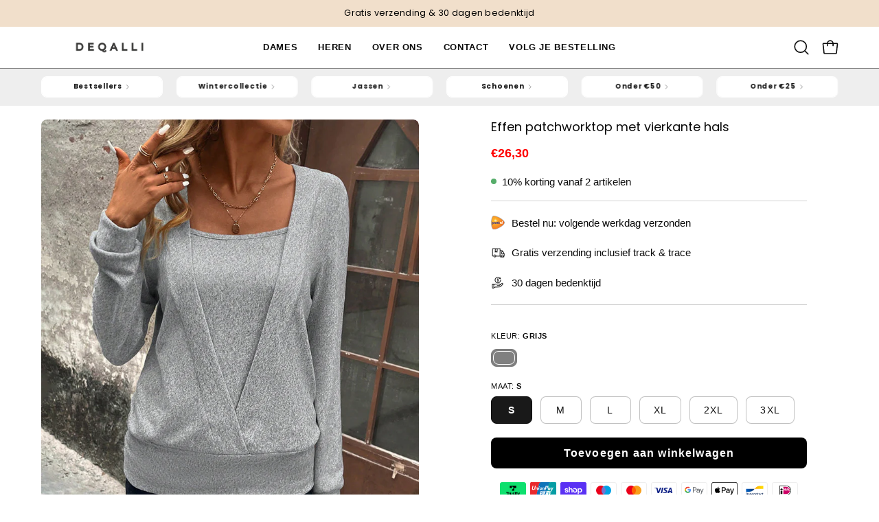

--- FILE ---
content_type: text/html; charset=utf-8
request_url: https://deqalli.nl/products/ensfarget-lappetopp-med-firkantet-hals?section_id=api-product-grid-item
body_size: 1363
content:
<div id="shopify-section-api-product-grid-item" class="shopify-section"><div data-api-content><div class="product-grid-item carousel__item one-quarter mobile--one-half grid-item--column-1 grid-item--even grid-item--third-tablet"
   data-slide
  data-product-block
  
  
  id="product-item--api-product-grid-item--8770718007619--1769110486"
><div class="product-grid-item__image"
    
    data-product-media-container
  ><div class="product__media__container" style="--aspect-ratio: 0.8;">
      <a class="product__media__holder"
        href="/products/ensfarget-lappetopp-med-firkantet-hals"
        aria-label="Effen patchworktop met vierkante hals"
        data-grid-link
         ><deferred-loading
            class="product__media__image product__media__image--hover-wipe"
            data-product-media-featured
             data-deferred-container="[data-product-block]"
          >
<figure class="lazy-image background-size-cover is-loading product__media product__media--featured-visible"
        style=""
        data-product-image
              data-grid-image>
        <img src="//deqalli.nl/cdn/shop/products/effen-patchworktop-met-vierkante-hals-grijs-deqalli.jpg?crop=center&amp;height=1040&amp;v=1750130735&amp;width=800" alt="Effen patchworktop met vierkante hals in de kleur Grijs voor dames in stijl ideaal voor de herfst." width="800" height="1040" loading="lazy" sizes="(min-width: 1440px) calc((100vw - 120px - 60px) / 4), (min-width: 1024px) calc((100vw - 120px - 60px) / 4), (min-width: 768px) calc((100vw - 40px - 40px) / 3), calc((100vw - 40px - 20px) / 2)" srcset="
//deqalli.nl/cdn/shop/products/effen-patchworktop-met-vierkante-hals-grijs-deqalli.jpg?v=1750130735&amp;width=180 180w, //deqalli.nl/cdn/shop/products/effen-patchworktop-met-vierkante-hals-grijs-deqalli.jpg?v=1750130735&amp;width=240 240w, //deqalli.nl/cdn/shop/products/effen-patchworktop-met-vierkante-hals-grijs-deqalli.jpg?v=1750130735&amp;width=300 300w, //deqalli.nl/cdn/shop/products/effen-patchworktop-met-vierkante-hals-grijs-deqalli.jpg?v=1750130735&amp;width=360 360w, //deqalli.nl/cdn/shop/products/effen-patchworktop-met-vierkante-hals-grijs-deqalli.jpg?v=1750130735&amp;width=400 400w, //deqalli.nl/cdn/shop/products/effen-patchworktop-met-vierkante-hals-grijs-deqalli.jpg?v=1750130735&amp;width=460 460w, //deqalli.nl/cdn/shop/products/effen-patchworktop-met-vierkante-hals-grijs-deqalli.jpg?v=1750130735&amp;width=540 540w, //deqalli.nl/cdn/shop/products/effen-patchworktop-met-vierkante-hals-grijs-deqalli.jpg?v=1750130735&amp;width=560 560w, //deqalli.nl/cdn/shop/products/effen-patchworktop-met-vierkante-hals-grijs-deqalli.jpg?v=1750130735&amp;width=590 590w, //deqalli.nl/cdn/shop/products/effen-patchworktop-met-vierkante-hals-grijs-deqalli.jpg?v=1750130735&amp;width=606 606w, //deqalli.nl/cdn/shop/products/effen-patchworktop-met-vierkante-hals-grijs-deqalli.jpg?v=1750130735&amp;width=630 630w, //deqalli.nl/cdn/shop/products/effen-patchworktop-met-vierkante-hals-grijs-deqalli.jpg?v=1750130735&amp;width=670 670w, //deqalli.nl/cdn/shop/products/effen-patchworktop-met-vierkante-hals-grijs-deqalli.jpg?v=1750130735&amp;width=720 720w, //deqalli.nl/cdn/shop/products/effen-patchworktop-met-vierkante-hals-grijs-deqalli.jpg?v=1750130735&amp;width=738 738w, //deqalli.nl/cdn/shop/products/effen-patchworktop-met-vierkante-hals-grijs-deqalli.jpg?v=1750130735&amp;width=770 770w" class="is-loading">
      </figure><template>
                <div data-deferred-content>
<figure class="lazy-image background-size-cover is-loading product__media"
        style=""
        data-grid-image
                        data-variant-id="47171895787843">
        <img src="//deqalli.nl/cdn/shop/products/effen-patchworktop-met-vierkante-hals-grijs-deqalli.jpg?crop=center&amp;height=1040&amp;v=1750130735&amp;width=800" alt="Effen patchworktop met vierkante hals in de kleur Grijs voor dames in stijl ideaal voor de herfst." width="800" height="1040" loading="lazy" sizes="(min-width: 1440px) calc((100vw - 120px - 60px) / 4), (min-width: 1024px) calc((100vw - 120px - 60px) / 4), (min-width: 768px) calc((100vw - 40px - 40px) / 3), calc((100vw - 40px - 20px) / 2)" srcset="
//deqalli.nl/cdn/shop/products/effen-patchworktop-met-vierkante-hals-grijs-deqalli.jpg?v=1750130735&amp;width=180 180w, //deqalli.nl/cdn/shop/products/effen-patchworktop-met-vierkante-hals-grijs-deqalli.jpg?v=1750130735&amp;width=240 240w, //deqalli.nl/cdn/shop/products/effen-patchworktop-met-vierkante-hals-grijs-deqalli.jpg?v=1750130735&amp;width=300 300w, //deqalli.nl/cdn/shop/products/effen-patchworktop-met-vierkante-hals-grijs-deqalli.jpg?v=1750130735&amp;width=360 360w, //deqalli.nl/cdn/shop/products/effen-patchworktop-met-vierkante-hals-grijs-deqalli.jpg?v=1750130735&amp;width=400 400w, //deqalli.nl/cdn/shop/products/effen-patchworktop-met-vierkante-hals-grijs-deqalli.jpg?v=1750130735&amp;width=460 460w, //deqalli.nl/cdn/shop/products/effen-patchworktop-met-vierkante-hals-grijs-deqalli.jpg?v=1750130735&amp;width=540 540w, //deqalli.nl/cdn/shop/products/effen-patchworktop-met-vierkante-hals-grijs-deqalli.jpg?v=1750130735&amp;width=560 560w, //deqalli.nl/cdn/shop/products/effen-patchworktop-met-vierkante-hals-grijs-deqalli.jpg?v=1750130735&amp;width=590 590w, //deqalli.nl/cdn/shop/products/effen-patchworktop-met-vierkante-hals-grijs-deqalli.jpg?v=1750130735&amp;width=606 606w, //deqalli.nl/cdn/shop/products/effen-patchworktop-met-vierkante-hals-grijs-deqalli.jpg?v=1750130735&amp;width=630 630w, //deqalli.nl/cdn/shop/products/effen-patchworktop-met-vierkante-hals-grijs-deqalli.jpg?v=1750130735&amp;width=670 670w, //deqalli.nl/cdn/shop/products/effen-patchworktop-met-vierkante-hals-grijs-deqalli.jpg?v=1750130735&amp;width=720 720w, //deqalli.nl/cdn/shop/products/effen-patchworktop-met-vierkante-hals-grijs-deqalli.jpg?v=1750130735&amp;width=738 738w, //deqalli.nl/cdn/shop/products/effen-patchworktop-met-vierkante-hals-grijs-deqalli.jpg?v=1750130735&amp;width=770 770w" class="is-loading">
      </figure>
<figure class="lazy-image background-size-cover is-loading product__media product__media--featured-secondary"
        style=""
        data-variant-secondary-id="47171895787843">
        <img src="//deqalli.nl/cdn/shop/products/effen-patchworktop-met-vierkante-hals-grijs-deqalli.jpg?crop=center&amp;height=1040&amp;v=1750130735&amp;width=800" alt="Effen patchworktop met vierkante hals in de kleur Grijs voor dames in stijl ideaal voor de herfst." width="800" height="1040" loading="lazy" sizes="(min-width: 1440px) calc((100vw - 120px - 60px) / 4), (min-width: 1024px) calc((100vw - 120px - 60px) / 4), (min-width: 768px) calc((100vw - 40px - 40px) / 3), calc((100vw - 40px - 20px) / 2)" srcset="
//deqalli.nl/cdn/shop/products/effen-patchworktop-met-vierkante-hals-grijs-deqalli.jpg?v=1750130735&amp;width=180 180w, //deqalli.nl/cdn/shop/products/effen-patchworktop-met-vierkante-hals-grijs-deqalli.jpg?v=1750130735&amp;width=240 240w, //deqalli.nl/cdn/shop/products/effen-patchworktop-met-vierkante-hals-grijs-deqalli.jpg?v=1750130735&amp;width=300 300w, //deqalli.nl/cdn/shop/products/effen-patchworktop-met-vierkante-hals-grijs-deqalli.jpg?v=1750130735&amp;width=360 360w, //deqalli.nl/cdn/shop/products/effen-patchworktop-met-vierkante-hals-grijs-deqalli.jpg?v=1750130735&amp;width=400 400w, //deqalli.nl/cdn/shop/products/effen-patchworktop-met-vierkante-hals-grijs-deqalli.jpg?v=1750130735&amp;width=460 460w, //deqalli.nl/cdn/shop/products/effen-patchworktop-met-vierkante-hals-grijs-deqalli.jpg?v=1750130735&amp;width=540 540w, //deqalli.nl/cdn/shop/products/effen-patchworktop-met-vierkante-hals-grijs-deqalli.jpg?v=1750130735&amp;width=560 560w, //deqalli.nl/cdn/shop/products/effen-patchworktop-met-vierkante-hals-grijs-deqalli.jpg?v=1750130735&amp;width=590 590w, //deqalli.nl/cdn/shop/products/effen-patchworktop-met-vierkante-hals-grijs-deqalli.jpg?v=1750130735&amp;width=606 606w, //deqalli.nl/cdn/shop/products/effen-patchworktop-met-vierkante-hals-grijs-deqalli.jpg?v=1750130735&amp;width=630 630w, //deqalli.nl/cdn/shop/products/effen-patchworktop-met-vierkante-hals-grijs-deqalli.jpg?v=1750130735&amp;width=670 670w, //deqalli.nl/cdn/shop/products/effen-patchworktop-met-vierkante-hals-grijs-deqalli.jpg?v=1750130735&amp;width=720 720w, //deqalli.nl/cdn/shop/products/effen-patchworktop-met-vierkante-hals-grijs-deqalli.jpg?v=1750130735&amp;width=738 738w, //deqalli.nl/cdn/shop/products/effen-patchworktop-met-vierkante-hals-grijs-deqalli.jpg?v=1750130735&amp;width=770 770w" class="is-loading">
      </figure></div>
              </template><span class="visually-hidden">Effen patchworktop met vierkante hals in de kleur Grijs voor dames in stijl ideaal voor de herfst.</span>
          </deferred-loading><deferred-loading
            class="product__media__hover product__media__hover--wipe"
             data-deferred-container="[data-product-block]" data-deferred-triggers="[data-deferred-trigger-element]"
          >
<figure class="lazy-image background-size-cover is-loading product__media__hover-img product__media__hover-img--visible product__media"
        style=""
        data-product-image-hover>
        <img src="//deqalli.nl/cdn/shop/products/effen-patchworktop-met-vierkante-hals-deqalli-2.jpg?crop=center&amp;height=1040&amp;v=1750130738&amp;width=800" alt="Effen patchworktop met vierkante hals in de kleur Grijs voor dames in stijl ideaal voor de herfst." width="800" height="1040" loading="lazy" sizes="(min-width: 1440px) calc((100vw - 120px - 60px) / 4), (min-width: 1024px) calc((100vw - 120px - 60px) / 4), (min-width: 768px) calc((100vw - 40px - 40px) / 3), calc((100vw - 40px - 20px) / 2)" srcset="
//deqalli.nl/cdn/shop/products/effen-patchworktop-met-vierkante-hals-deqalli-2.jpg?v=1750130738&amp;width=180 180w, //deqalli.nl/cdn/shop/products/effen-patchworktop-met-vierkante-hals-deqalli-2.jpg?v=1750130738&amp;width=240 240w, //deqalli.nl/cdn/shop/products/effen-patchworktop-met-vierkante-hals-deqalli-2.jpg?v=1750130738&amp;width=300 300w, //deqalli.nl/cdn/shop/products/effen-patchworktop-met-vierkante-hals-deqalli-2.jpg?v=1750130738&amp;width=360 360w, //deqalli.nl/cdn/shop/products/effen-patchworktop-met-vierkante-hals-deqalli-2.jpg?v=1750130738&amp;width=400 400w, //deqalli.nl/cdn/shop/products/effen-patchworktop-met-vierkante-hals-deqalli-2.jpg?v=1750130738&amp;width=460 460w, //deqalli.nl/cdn/shop/products/effen-patchworktop-met-vierkante-hals-deqalli-2.jpg?v=1750130738&amp;width=540 540w, //deqalli.nl/cdn/shop/products/effen-patchworktop-met-vierkante-hals-deqalli-2.jpg?v=1750130738&amp;width=560 560w, //deqalli.nl/cdn/shop/products/effen-patchworktop-met-vierkante-hals-deqalli-2.jpg?v=1750130738&amp;width=590 590w, //deqalli.nl/cdn/shop/products/effen-patchworktop-met-vierkante-hals-deqalli-2.jpg?v=1750130738&amp;width=606 606w, //deqalli.nl/cdn/shop/products/effen-patchworktop-met-vierkante-hals-deqalli-2.jpg?v=1750130738&amp;width=630 630w, //deqalli.nl/cdn/shop/products/effen-patchworktop-met-vierkante-hals-deqalli-2.jpg?v=1750130738&amp;width=670 670w, //deqalli.nl/cdn/shop/products/effen-patchworktop-met-vierkante-hals-deqalli-2.jpg?v=1750130738&amp;width=720 720w, //deqalli.nl/cdn/shop/products/effen-patchworktop-met-vierkante-hals-deqalli-2.jpg?v=1750130738&amp;width=738 738w, //deqalli.nl/cdn/shop/products/effen-patchworktop-met-vierkante-hals-deqalli-2.jpg?v=1750130738&amp;width=770 770w" class="is-loading">
      </figure><template>
                <div data-deferred-content></div>
              </template></deferred-loading></a><div class="product-grid-item__quick-buy"
        ><a class="btn-quick-buy rounded"
              href="/products/ensfarget-lappetopp-med-firkantet-hals"
              aria-label="Toevoegen"
              data-handle="ensfarget-lappetopp-med-firkantet-hals"
              data-button-quick-view
              data-grid-link
              >
              <span class="btn__inner">
                <svg aria-hidden="true" focusable="false" role="presentation" class="icon icon-shopping-bag" viewBox="0 0 192 192"><path d="M156.6 162H35.4a6.075 6.075 0 0 1-6-5.325l-10.65-96A6 6 0 0 1 24.675 54h142.65a6.001 6.001 0 0 1 5.925 6.675l-10.65 96a6.076 6.076 0 0 1-6 5.325v0Z" stroke="currentColor" stroke-linecap="round" stroke-linejoin="round"/><path d="M66 78V54a30 30 0 1 1 60 0v24" stroke="currentColor" stroke-linecap="round" stroke-linejoin="round"/><circle class="cart-indicator" cx="96" cy="108" r="15"/></svg>
                <span class="btn__text">Toevoegen</span>
                <span class="btn__loader">
                  <svg height="18" width="18" class="svg-loader">
                    <circle r="7" cx="9" cy="9" />
                    <circle stroke-dasharray="87.96459430051421 87.96459430051421" r="7" cx="9" cy="9" />
                  </svg>
                </span>
              </span>
            </a></div></div>
  </div><div class="product-grid-item__info product-grid-item__info--inline"
    >
      <div class="product-grid-item__info-content">
        <a class="product-grid-item__title font-heading" href="/products/ensfarget-lappetopp-med-firkantet-hals" aria-label="Effen patchworktop met vierkante hals" data-grid-link>Effen patchworktop met vierkante hals</a> <span class="product-grid-item__info-separator"></span> <a class="product-grid-item__price price" href="/products/ensfarget-lappetopp-med-firkantet-hals" data-grid-link>
€26,30</a>
      </div><product-grid-item-swatch class="product-grid-item__swatch product-grid__swatch--rectangle"
        data-swatch-handle="ensfarget-lappetopp-med-firkantet-hals"
        data-swatch-label="Kleur"><div class="swatch__button" data-swatch-button data-value="Grijs" data-tooltip="Grijs">
            <div id="8770718007619-47171895787843-grijs"
              class="swatch__label"
              data-swatch="Grijs"
              data-swatch-variant="47171895787843"
              data-swatch-image="//deqalli.nl/cdn/shop/products/effen-patchworktop-met-vierkante-hals-grijs-deqalli.jpg?v=1750130735"
              data-swatch-image-id="43491055993155"
              data-swatch-index="0"
              style="">
            </div><a href="/products/ensfarget-lappetopp-med-firkantet-hals?variant=47171895787843" data-swatch-variant="47171895787843" data-deferred-trigger-element class="swatch__link">Effen patchworktop met vierkante hals - Kleur variant: Grijs</a>
          </div></product-grid-item-swatch></div>
</div></div></div>

--- FILE ---
content_type: text/css
request_url: https://deqalli.nl/cdn/shop/t/14/assets/section-banner-image.css?v=106514067895852314591749491908
body_size: 824
content:
.banner-image{--text-gap: 16px;--scale: 1;position:relative;background-color:var(--bg)}.banner-image__inner{position:relative;display:grid;grid-template-columns:minmax(0,1fr);overflow:hidden}.banner-image__inner.item--right,.banner-image__inner.item--bottom-right,.banner-image__inner.item--top-right{text-align:right}.banner-image__inner.text-left{text-align:left}.banner-image__inner.text-right{text-align:right}.banner-image__inner.text-right hr{margin-right:0;margin-left:auto}.banner-image__inner.text-center{text-align:center}.banner-image__inner.text-center hr{margin-left:auto;margin-right:auto}.banner-image__image-container{padding-top:var(--container-padding-top, 0)}.banner-image .overlay,.banner-image__image-container,.banner-image__text-container{grid-row-start:1;grid-column-start:1;min-height:100%}@media only screen and (max-width: 767px) and (orientation: landscape){.banner-image .overlay,.banner-image__image-container,.banner-image__text-container{min-height:auto}}.banner-image__text-container{display:flex;position:relative;z-index:100}.banner-image__link~.banner-image__text-container{pointer-events:none}.banner-image__link~.banner-image__text-container a{pointer-events:auto}.banner-image__link{position:absolute;top:0;left:0;bottom:0;right:0;z-index:100}.banner-image__text-wrapper{padding:var(--gutter) var(--gutter-mobile);width:100%}@media only screen and (min-width: 1024px){.banner-image__text-wrapper{padding:var(--gutter);max-width:var(--content-width, 50%)}}.banner-image__heading{line-height:1}.banner-image__heading p{margin:0}.banner-image__heading a{position:relative;display:inline-block;text-decoration:none!important}.banner-image__heading a:before,.banner-image__heading a:after{content:"";position:absolute;left:0;bottom:-.1rem;width:100%;height:var(--BORDER-WIDTH);display:block;background:var(--btn-text, var(--text));transition:none;pointer-events:none}.banner-image__heading a:before{transform:scaleX(0);transform-origin:left}.banner-image__heading a:after{transform-origin:right}.no-touch .banner-image__heading a:hover{background:transparent;border:0}.no-touch .banner-image__heading a:hover:before,.no-touch .banner-image__heading a:hover:after{transition:transform 1.1s cubic-bezier(.19,1,.22,1);transform:scaleX(0)}.no-touch .banner-image__heading a:hover:before{transform:scaleX(1);transition-delay:.25s}.banner-image__heading [data-has-highlight]:before,.banner-image__heading [data-has-highlight]:after,.banner-image__heading .section__link:before,.banner-image__heading .section__link:after{display:none}.banner-image__heading:not(.text-highlight-wrapper) .text-reveal__cropper a:before,.banner-image__heading:not(.text-highlight-wrapper) .text-reveal__cropper a:after{bottom:0}.banner-image__subheading{font-size:calc(.875rem * var(--adjust-body))}.banner-image__subheading p{margin:0}.banner-image__content{font-size:calc(1rem * var(--adjust-body))}.banner-image__content p{margin:0}.banner-image__content a{text-decoration:underline;text-decoration-thickness:var(--BORDER-WIDTH)}.banner-image__image{will-change:transform;transform:scale(var(--scale))}.banner--no-animation .banner-image__image{transform:none}.banner-image__heading{line-height:1.1;--text-gap: 10px}.banner-image__heading .text-reveal__cropper{overflow:visible}.banner-image__buttons,.banner-image__button-video{margin-top:0}.banner-image__buttons{margin-top:calc(var(--text-gap) * -1)}.banner-image__buttons .main-buttons__item{margin-top:var(--text-gap)}@media only screen and (min-width: 480px){.banner-image__buttons.main-buttons--stacked .main-buttons__item:last-child{margin-top:16px}}.banner-image__button-video .main-buttons__item,.banner-image__text-wrapper>div:last-child{margin-bottom:0}@media only screen and (max-width: 767px){.text-left .banner-image__button-video{align-items:flex-start}.text-center .banner-image__button-video{align-items:center}.text-right .banner-image__button-video{align-items:flex-end}}.banner-image__text-wrapper>*:not(.banner-image__subheading){margin-bottom:var(--text-gap)}.banner-image__text-wrapper>*:not(.banner-image__subheading):last-child{margin-bottom:0}.banner-image__timer .countdown-timer{max-width:100%}@media only screen and (min-width: 768px){.banner-image__timer .countdown-timer__wrapper{display:grid;grid-template-columns:repeat(4,auto)}}.banner-image--zoom-out{--scale-factor: 1.2;--duration: .9s;--easing: cubic-bezier(.25, .6, .5, .95)}.banner-image--zoom-out .banner-image__image-inner{position:absolute;width:100%;height:100%;top:0;left:0;transform:scale(var(--scale-factor))}.no-js .banner-image--zoom-out .banner-image__image-inner,.banner-image--zoom-out.img-in .banner-image__image-inner{transform:scale(var(--scale-factor));animation:var(--duration) var(--easing) zoomOut;animation-fill-mode:forwards}.banner-image--zoom-out.banner--no-cached-images img{transition:opacity .15s ease}.banner-image--zoom-out.banner--no-cached-images .banner-image__image-inner{transform:scale(var(--scale-factor));animation:none}.banner-image--zoom-out.banner--no-cached-images.banner--img-loaded .banner-image__image-inner{animation:var(--duration) var(--easing) zoomOut;animation-fill-mode:forwards}.banner-image--fade{--duration: .6s;--easing: ease}.banner-image--fade .banner-image__inner{animation-duration:var(--duration);animation-timing-function:var(--easing)}.banner-image--fade .banner-image__inner .banner-image__image-inner{opacity:0}.no-js .banner-image--fade .banner-image__inner,.banner-image--fade.img-in .banner-image__inner{animation-name:fadeIn}.no-js .banner-image--fade .banner-image__inner .banner-image__image-inner,.banner-image--fade.img-in .banner-image__inner .banner-image__image-inner{opacity:1}.banner-image--wipe{--duration: .5s;--easing: cubic-bezier(.75, 0, 1, 0)}.banner-image--wipe .banner-image__inner{animation-duration:var(--duration);animation-timing-function:var(--easing)}.banner-image--wipe .banner-image__inner .banner-image__image-inner{opacity:0}.no-js .banner-image--wipe .banner-image__inner,.banner-image--wipe.img-in .banner-image__inner{animation-name:clipPathFromRight}.no-js .banner-image--wipe .banner-image__inner .banner-image__image-inner,.banner-image--wipe.img-in .banner-image__inner .banner-image__image-inner{opacity:1}.banner-image--slide{--duration: .4s;--easing: cubic-bezier(.25, .6, .5, .95)}.banner-image--slide .banner-image__image-inner{opacity:0}.no-js .banner-image--slide .banner-image__inner,.banner-image--slide.img-in .banner-image__inner{animation:sliderRightToLeftOneSlide var(--duration) var(--easing)}.no-js .banner-image--slide .banner-image__inner .banner-image__image-inner,.banner-image--slide.img-in .banner-image__inner .banner-image__image-inner{opacity:1}.text-left .banner-image__text-wrapper .main-buttons,.text-left .banner-image__text-wrapper .countdown-timer__wrapper,.text-left .banner-image__text-wrapper .main-buttons__item{justify-content:flex-start}.text-right .banner-image__text-wrapper .main-buttons,.text-right .banner-image__text-wrapper .countdown-timer__wrapper,.text-right .banner-image__text-wrapper .main-buttons__item{justify-content:flex-end}.text-center .banner-image__text-wrapper .main-buttons,.text-center .banner-image__text-wrapper .main-buttons__item,.text-center .banner-image__text-wrapper .countdown-timer__wrapper{justify-content:center}.body--rounded-corners .banner-image__inner{border-radius:var(--radius)}.body--rounded-corners .wrapper--full .banner-image__inner{border-radius:0}
/*# sourceMappingURL=/cdn/shop/t/14/assets/section-banner-image.css.map?v=106514067895852314591749491908 */


--- FILE ---
content_type: text/javascript; charset=utf-8
request_url: https://deqalli.nl/products/air-sneakers-nooit-meer-pijnlijke-voeten.js
body_size: 2987
content:
{"id":8946803802435,"title":"Air Sneakers | Comfortabele sneakers met zachte demping","handle":"air-sneakers-nooit-meer-pijnlijke-voeten","description":"\u003cp\u003e\u003cspan\u003eErvaar het ultieme comfort in combinatie met stijl! Dit trendy ontwerp is niet alleen modieus, maar biedt ook de juiste ondersteuning om ongemak in voeten, knieën en hielen te verlichten. Ontdek de perfecte aanschaf om het komende seizoen zowel modieus als comfortabel door te komen, en wellicht zelfs die 10.000 stappen per dag te bereiken. Deze sneakers bevorderen een betere houding bij elke stap die je zet. Ze zijn ideaal te combineren met een stoere jeans en passen net zo goed onder een jurkje. Hierdoor zijn deze sneakers tijdloos en geschikt voor diverse gelegenheden.\u003c\/span\u003e\u003c\/p\u003e\n\u003cp\u003e\u003cb\u003eLet op:\u003c\/b\u003e\u003cspan\u003e Als je niet zeker bent van jouw maat, kun je het beste een maat groter bestellen om zeker te zijn van de beste pasvorm\u003c\/span\u003e\u003c\/p\u003e\n\u003ctable\u003e\n\u003ctbody\u003e\n\u003ctr\u003e\n\u003cth\u003eEU-maat\u003c\/th\u003e\n\u003cth\u003eUS-maat\u003c\/th\u003e\n\u003cth\u003eUK-maat\u003c\/th\u003e\n\u003cth\u003eAU-maat\u003c\/th\u003e\n\u003cth\u003eVoetlengte (cm)\u003c\/th\u003e\n\u003cth\u003eVoetomtrek (cm)\u003c\/th\u003e\n\u003c\/tr\u003e\n\u003ctr\u003e\n\u003ctd\u003e34\u003c\/td\u003e\n\u003ctd\u003e3\u003c\/td\u003e\n\u003ctd\u003e1\u003c\/td\u003e\n\u003ctd\u003e-\u003c\/td\u003e\n\u003ctd\u003e21.7\u003c\/td\u003e\n\u003ctd\u003e20.2\u003c\/td\u003e\n\u003c\/tr\u003e\n\u003ctr\u003e\n\u003ctd\u003e35\u003c\/td\u003e\n\u003ctd\u003e4\u003c\/td\u003e\n\u003ctd\u003e2\u003c\/td\u003e\n\u003ctd\u003e3.5\u003c\/td\u003e\n\u003ctd\u003e22.3\u003c\/td\u003e\n\u003ctd\u003e20.4\u003c\/td\u003e\n\u003c\/tr\u003e\n\u003ctr\u003e\n\u003ctd\u003e36\u003c\/td\u003e\n\u003ctd\u003e5\u003c\/td\u003e\n\u003ctd\u003e3\u003c\/td\u003e\n\u003ctd\u003e4.5\u003c\/td\u003e\n\u003ctd\u003e23.0\u003c\/td\u003e\n\u003ctd\u003e20.9\u003c\/td\u003e\n\u003c\/tr\u003e\n\u003ctr\u003e\n\u003ctd\u003e37\u003c\/td\u003e\n\u003ctd\u003e6\u003c\/td\u003e\n\u003ctd\u003e4\u003c\/td\u003e\n\u003ctd\u003e5\u003c\/td\u003e\n\u003ctd\u003e23.7\u003c\/td\u003e\n\u003ctd\u003e21.3\u003c\/td\u003e\n\u003c\/tr\u003e\n\u003ctr\u003e\n\u003ctd\u003e38\u003c\/td\u003e\n\u003ctd\u003e7\u003c\/td\u003e\n\u003ctd\u003e5\u003c\/td\u003e\n\u003ctd\u003e6\u003c\/td\u003e\n\u003ctd\u003e24.3\u003c\/td\u003e\n\u003ctd\u003e21.8\u003c\/td\u003e\n\u003c\/tr\u003e\n\u003ctr\u003e\n\u003ctd\u003e39\u003c\/td\u003e\n\u003ctd\u003e8\u003c\/td\u003e\n\u003ctd\u003e6\u003c\/td\u003e\n\u003ctd\u003e7\u003c\/td\u003e\n\u003ctd\u003e25.0\u003c\/td\u003e\n\u003ctd\u003e22.2\u003c\/td\u003e\n\u003c\/tr\u003e\n\u003ctr\u003e\n\u003ctd\u003e40\u003c\/td\u003e\n\u003ctd\u003e9\u003c\/td\u003e\n\u003ctd\u003e7\u003c\/td\u003e\n\u003ctd\u003e7.5\u003c\/td\u003e\n\u003ctd\u003e25.6\u003c\/td\u003e\n\u003ctd\u003e22.7\u003c\/td\u003e\n\u003c\/tr\u003e\n\u003ctr\u003e\n\u003ctd\u003e41\u003c\/td\u003e\n\u003ctd\u003e10\u003c\/td\u003e\n\u003ctd\u003e8\u003c\/td\u003e\n\u003ctd\u003e8\u003c\/td\u003e\n\u003ctd\u003e26.3\u003c\/td\u003e\n\u003ctd\u003e23.1\u003c\/td\u003e\n\u003c\/tr\u003e\n\u003ctr\u003e\n\u003ctd\u003e42\u003c\/td\u003e\n\u003ctd\u003e11\u003c\/td\u003e\n\u003ctd\u003e9\u003c\/td\u003e\n\u003ctd\u003e8.5\u003c\/td\u003e\n\u003ctd\u003e27.0\u003c\/td\u003e\n\u003ctd\u003e23.6\u003c\/td\u003e\n\u003c\/tr\u003e\n\u003ctr\u003e\n\u003ctd\u003e43\u003c\/td\u003e\n\u003ctd\u003e12\u003c\/td\u003e\n\u003ctd\u003e10\u003c\/td\u003e\n\u003ctd\u003e9\u003c\/td\u003e\n\u003ctd\u003e27.6\u003c\/td\u003e\n\u003ctd\u003e24.0\u003c\/td\u003e\n\u003c\/tr\u003e\n\u003ctr\u003e\n\u003ctd\u003e44\u003c\/td\u003e\n\u003ctd\u003e13\u003c\/td\u003e\n\u003ctd\u003e11\u003c\/td\u003e\n\u003ctd\u003e9.5\u003c\/td\u003e\n\u003ctd\u003e28.3\u003c\/td\u003e\n\u003ctd\u003e24.5\u003c\/td\u003e\n\u003c\/tr\u003e\n\u003ctr\u003e\n\u003ctd\u003e45\u003c\/td\u003e\n\u003ctd\u003e14\u003c\/td\u003e\n\u003ctd\u003e12\u003c\/td\u003e\n\u003ctd\u003e10\u003c\/td\u003e\n\u003ctd\u003e28.9\u003c\/td\u003e\n\u003ctd\u003e24.9\u003c\/td\u003e\n\u003c\/tr\u003e\n\u003c\/tbody\u003e\n\u003c\/table\u003e","published_at":"2024-03-08T11:42:02+01:00","created_at":"2024-01-03T22:41:30+01:00","vendor":"Deqalli","type":"","tags":["4 seizoenen","carttag","convtag","dames","fav","Herfst","Lente","Schoenen dames","Sneakers dames","Winter","Zomer"],"price":3845,"price_min":3845,"price_max":3845,"available":true,"price_varies":false,"compare_at_price":8000,"compare_at_price_min":8000,"compare_at_price_max":8000,"compare_at_price_varies":false,"variants":[{"id":53798711787843,"title":"Beige \/ 34","option1":"Beige","option2":"34","option3":null,"sku":null,"requires_shipping":true,"taxable":false,"featured_image":{"id":52317543268675,"product_id":8946803802435,"position":1,"created_at":"2024-01-03T22:41:30+01:00","updated_at":"2025-06-17T07:02:42+02:00","alt":"Air Sneakers | Nooit meer pijnlijke voeten in de kleur Beige voor dames in stijl geschikt voor alle seizoenen.","width":800,"height":800,"src":"https:\/\/cdn.shopify.com\/s\/files\/1\/0764\/6072\/0451\/files\/air-sneakers-nooit-meer-pijnlijke-voeten-beige-deqalli.jpg?v=1750136562","variant_ids":[47668267483459,47668267548995,47668267647299,47668267712835,47668267811139,47668267876675,47668267909443,47668267942211,53798711787843,53798711820611,53798711853379,53798711886147]},"available":true,"name":"Air Sneakers | Comfortabele sneakers met zachte demping - Beige \/ 34","public_title":"Beige \/ 34","options":["Beige","34"],"price":3845,"weight":0,"compare_at_price":8000,"inventory_management":null,"barcode":"","featured_media":{"alt":"Air Sneakers | Nooit meer pijnlijke voeten in de kleur Beige voor dames in stijl geschikt voor alle seizoenen.","id":44966589825347,"position":1,"preview_image":{"aspect_ratio":1.0,"height":800,"width":800,"src":"https:\/\/cdn.shopify.com\/s\/files\/1\/0764\/6072\/0451\/files\/air-sneakers-nooit-meer-pijnlijke-voeten-beige-deqalli.jpg?v=1750136562"}},"requires_selling_plan":false,"selling_plan_allocations":[]},{"id":47668267483459,"title":"Beige \/ 35","option1":"Beige","option2":"35","option3":null,"sku":"SH408037","requires_shipping":true,"taxable":false,"featured_image":{"id":52317543268675,"product_id":8946803802435,"position":1,"created_at":"2024-01-03T22:41:30+01:00","updated_at":"2025-06-17T07:02:42+02:00","alt":"Air Sneakers | Nooit meer pijnlijke voeten in de kleur Beige voor dames in stijl geschikt voor alle seizoenen.","width":800,"height":800,"src":"https:\/\/cdn.shopify.com\/s\/files\/1\/0764\/6072\/0451\/files\/air-sneakers-nooit-meer-pijnlijke-voeten-beige-deqalli.jpg?v=1750136562","variant_ids":[47668267483459,47668267548995,47668267647299,47668267712835,47668267811139,47668267876675,47668267909443,47668267942211,53798711787843,53798711820611,53798711853379,53798711886147]},"available":true,"name":"Air Sneakers | Comfortabele sneakers met zachte demping - Beige \/ 35","public_title":"Beige \/ 35","options":["Beige","35"],"price":3845,"weight":0,"compare_at_price":8000,"inventory_management":null,"barcode":null,"featured_media":{"alt":"Air Sneakers | Nooit meer pijnlijke voeten in de kleur Beige voor dames in stijl geschikt voor alle seizoenen.","id":44966589825347,"position":1,"preview_image":{"aspect_ratio":1.0,"height":800,"width":800,"src":"https:\/\/cdn.shopify.com\/s\/files\/1\/0764\/6072\/0451\/files\/air-sneakers-nooit-meer-pijnlijke-voeten-beige-deqalli.jpg?v=1750136562"}},"requires_selling_plan":false,"selling_plan_allocations":[]},{"id":47668267548995,"title":"Beige \/ 36","option1":"Beige","option2":"36","option3":null,"sku":"SH408038","requires_shipping":true,"taxable":false,"featured_image":{"id":52317543268675,"product_id":8946803802435,"position":1,"created_at":"2024-01-03T22:41:30+01:00","updated_at":"2025-06-17T07:02:42+02:00","alt":"Air Sneakers | Nooit meer pijnlijke voeten in de kleur Beige voor dames in stijl geschikt voor alle seizoenen.","width":800,"height":800,"src":"https:\/\/cdn.shopify.com\/s\/files\/1\/0764\/6072\/0451\/files\/air-sneakers-nooit-meer-pijnlijke-voeten-beige-deqalli.jpg?v=1750136562","variant_ids":[47668267483459,47668267548995,47668267647299,47668267712835,47668267811139,47668267876675,47668267909443,47668267942211,53798711787843,53798711820611,53798711853379,53798711886147]},"available":true,"name":"Air Sneakers | Comfortabele sneakers met zachte demping - Beige \/ 36","public_title":"Beige \/ 36","options":["Beige","36"],"price":3845,"weight":0,"compare_at_price":8000,"inventory_management":null,"barcode":null,"featured_media":{"alt":"Air Sneakers | Nooit meer pijnlijke voeten in de kleur Beige voor dames in stijl geschikt voor alle seizoenen.","id":44966589825347,"position":1,"preview_image":{"aspect_ratio":1.0,"height":800,"width":800,"src":"https:\/\/cdn.shopify.com\/s\/files\/1\/0764\/6072\/0451\/files\/air-sneakers-nooit-meer-pijnlijke-voeten-beige-deqalli.jpg?v=1750136562"}},"requires_selling_plan":false,"selling_plan_allocations":[]},{"id":47668267647299,"title":"Beige \/ 37","option1":"Beige","option2":"37","option3":null,"sku":"SH408039","requires_shipping":true,"taxable":false,"featured_image":{"id":52317543268675,"product_id":8946803802435,"position":1,"created_at":"2024-01-03T22:41:30+01:00","updated_at":"2025-06-17T07:02:42+02:00","alt":"Air Sneakers | Nooit meer pijnlijke voeten in de kleur Beige voor dames in stijl geschikt voor alle seizoenen.","width":800,"height":800,"src":"https:\/\/cdn.shopify.com\/s\/files\/1\/0764\/6072\/0451\/files\/air-sneakers-nooit-meer-pijnlijke-voeten-beige-deqalli.jpg?v=1750136562","variant_ids":[47668267483459,47668267548995,47668267647299,47668267712835,47668267811139,47668267876675,47668267909443,47668267942211,53798711787843,53798711820611,53798711853379,53798711886147]},"available":true,"name":"Air Sneakers | Comfortabele sneakers met zachte demping - Beige \/ 37","public_title":"Beige \/ 37","options":["Beige","37"],"price":3845,"weight":0,"compare_at_price":8000,"inventory_management":null,"barcode":null,"featured_media":{"alt":"Air Sneakers | Nooit meer pijnlijke voeten in de kleur Beige voor dames in stijl geschikt voor alle seizoenen.","id":44966589825347,"position":1,"preview_image":{"aspect_ratio":1.0,"height":800,"width":800,"src":"https:\/\/cdn.shopify.com\/s\/files\/1\/0764\/6072\/0451\/files\/air-sneakers-nooit-meer-pijnlijke-voeten-beige-deqalli.jpg?v=1750136562"}},"requires_selling_plan":false,"selling_plan_allocations":[]},{"id":47668267712835,"title":"Beige \/ 38","option1":"Beige","option2":"38","option3":null,"sku":"SH408040","requires_shipping":true,"taxable":false,"featured_image":{"id":52317543268675,"product_id":8946803802435,"position":1,"created_at":"2024-01-03T22:41:30+01:00","updated_at":"2025-06-17T07:02:42+02:00","alt":"Air Sneakers | Nooit meer pijnlijke voeten in de kleur Beige voor dames in stijl geschikt voor alle seizoenen.","width":800,"height":800,"src":"https:\/\/cdn.shopify.com\/s\/files\/1\/0764\/6072\/0451\/files\/air-sneakers-nooit-meer-pijnlijke-voeten-beige-deqalli.jpg?v=1750136562","variant_ids":[47668267483459,47668267548995,47668267647299,47668267712835,47668267811139,47668267876675,47668267909443,47668267942211,53798711787843,53798711820611,53798711853379,53798711886147]},"available":true,"name":"Air Sneakers | Comfortabele sneakers met zachte demping - Beige \/ 38","public_title":"Beige \/ 38","options":["Beige","38"],"price":3845,"weight":0,"compare_at_price":8000,"inventory_management":null,"barcode":null,"featured_media":{"alt":"Air Sneakers | Nooit meer pijnlijke voeten in de kleur Beige voor dames in stijl geschikt voor alle seizoenen.","id":44966589825347,"position":1,"preview_image":{"aspect_ratio":1.0,"height":800,"width":800,"src":"https:\/\/cdn.shopify.com\/s\/files\/1\/0764\/6072\/0451\/files\/air-sneakers-nooit-meer-pijnlijke-voeten-beige-deqalli.jpg?v=1750136562"}},"requires_selling_plan":false,"selling_plan_allocations":[]},{"id":47668267811139,"title":"Beige \/ 39","option1":"Beige","option2":"39","option3":null,"sku":"SH408041","requires_shipping":true,"taxable":false,"featured_image":{"id":52317543268675,"product_id":8946803802435,"position":1,"created_at":"2024-01-03T22:41:30+01:00","updated_at":"2025-06-17T07:02:42+02:00","alt":"Air Sneakers | Nooit meer pijnlijke voeten in de kleur Beige voor dames in stijl geschikt voor alle seizoenen.","width":800,"height":800,"src":"https:\/\/cdn.shopify.com\/s\/files\/1\/0764\/6072\/0451\/files\/air-sneakers-nooit-meer-pijnlijke-voeten-beige-deqalli.jpg?v=1750136562","variant_ids":[47668267483459,47668267548995,47668267647299,47668267712835,47668267811139,47668267876675,47668267909443,47668267942211,53798711787843,53798711820611,53798711853379,53798711886147]},"available":true,"name":"Air Sneakers | Comfortabele sneakers met zachte demping - Beige \/ 39","public_title":"Beige \/ 39","options":["Beige","39"],"price":3845,"weight":0,"compare_at_price":8000,"inventory_management":null,"barcode":null,"featured_media":{"alt":"Air Sneakers | Nooit meer pijnlijke voeten in de kleur Beige voor dames in stijl geschikt voor alle seizoenen.","id":44966589825347,"position":1,"preview_image":{"aspect_ratio":1.0,"height":800,"width":800,"src":"https:\/\/cdn.shopify.com\/s\/files\/1\/0764\/6072\/0451\/files\/air-sneakers-nooit-meer-pijnlijke-voeten-beige-deqalli.jpg?v=1750136562"}},"requires_selling_plan":false,"selling_plan_allocations":[]},{"id":47668267876675,"title":"Beige \/ 40","option1":"Beige","option2":"40","option3":null,"sku":"SH408042","requires_shipping":true,"taxable":false,"featured_image":{"id":52317543268675,"product_id":8946803802435,"position":1,"created_at":"2024-01-03T22:41:30+01:00","updated_at":"2025-06-17T07:02:42+02:00","alt":"Air Sneakers | Nooit meer pijnlijke voeten in de kleur Beige voor dames in stijl geschikt voor alle seizoenen.","width":800,"height":800,"src":"https:\/\/cdn.shopify.com\/s\/files\/1\/0764\/6072\/0451\/files\/air-sneakers-nooit-meer-pijnlijke-voeten-beige-deqalli.jpg?v=1750136562","variant_ids":[47668267483459,47668267548995,47668267647299,47668267712835,47668267811139,47668267876675,47668267909443,47668267942211,53798711787843,53798711820611,53798711853379,53798711886147]},"available":true,"name":"Air Sneakers | Comfortabele sneakers met zachte demping - Beige \/ 40","public_title":"Beige \/ 40","options":["Beige","40"],"price":3845,"weight":0,"compare_at_price":8000,"inventory_management":null,"barcode":null,"featured_media":{"alt":"Air Sneakers | Nooit meer pijnlijke voeten in de kleur Beige voor dames in stijl geschikt voor alle seizoenen.","id":44966589825347,"position":1,"preview_image":{"aspect_ratio":1.0,"height":800,"width":800,"src":"https:\/\/cdn.shopify.com\/s\/files\/1\/0764\/6072\/0451\/files\/air-sneakers-nooit-meer-pijnlijke-voeten-beige-deqalli.jpg?v=1750136562"}},"requires_selling_plan":false,"selling_plan_allocations":[]},{"id":47668267909443,"title":"Beige \/ 41","option1":"Beige","option2":"41","option3":null,"sku":"SH408043","requires_shipping":true,"taxable":false,"featured_image":{"id":52317543268675,"product_id":8946803802435,"position":1,"created_at":"2024-01-03T22:41:30+01:00","updated_at":"2025-06-17T07:02:42+02:00","alt":"Air Sneakers | Nooit meer pijnlijke voeten in de kleur Beige voor dames in stijl geschikt voor alle seizoenen.","width":800,"height":800,"src":"https:\/\/cdn.shopify.com\/s\/files\/1\/0764\/6072\/0451\/files\/air-sneakers-nooit-meer-pijnlijke-voeten-beige-deqalli.jpg?v=1750136562","variant_ids":[47668267483459,47668267548995,47668267647299,47668267712835,47668267811139,47668267876675,47668267909443,47668267942211,53798711787843,53798711820611,53798711853379,53798711886147]},"available":true,"name":"Air Sneakers | Comfortabele sneakers met zachte demping - Beige \/ 41","public_title":"Beige \/ 41","options":["Beige","41"],"price":3845,"weight":0,"compare_at_price":8000,"inventory_management":null,"barcode":null,"featured_media":{"alt":"Air Sneakers | Nooit meer pijnlijke voeten in de kleur Beige voor dames in stijl geschikt voor alle seizoenen.","id":44966589825347,"position":1,"preview_image":{"aspect_ratio":1.0,"height":800,"width":800,"src":"https:\/\/cdn.shopify.com\/s\/files\/1\/0764\/6072\/0451\/files\/air-sneakers-nooit-meer-pijnlijke-voeten-beige-deqalli.jpg?v=1750136562"}},"requires_selling_plan":false,"selling_plan_allocations":[]},{"id":47668267942211,"title":"Beige \/ 42","option1":"Beige","option2":"42","option3":null,"sku":"SH408044","requires_shipping":true,"taxable":false,"featured_image":{"id":52317543268675,"product_id":8946803802435,"position":1,"created_at":"2024-01-03T22:41:30+01:00","updated_at":"2025-06-17T07:02:42+02:00","alt":"Air Sneakers | Nooit meer pijnlijke voeten in de kleur Beige voor dames in stijl geschikt voor alle seizoenen.","width":800,"height":800,"src":"https:\/\/cdn.shopify.com\/s\/files\/1\/0764\/6072\/0451\/files\/air-sneakers-nooit-meer-pijnlijke-voeten-beige-deqalli.jpg?v=1750136562","variant_ids":[47668267483459,47668267548995,47668267647299,47668267712835,47668267811139,47668267876675,47668267909443,47668267942211,53798711787843,53798711820611,53798711853379,53798711886147]},"available":true,"name":"Air Sneakers | Comfortabele sneakers met zachte demping - Beige \/ 42","public_title":"Beige \/ 42","options":["Beige","42"],"price":3845,"weight":0,"compare_at_price":8000,"inventory_management":null,"barcode":null,"featured_media":{"alt":"Air Sneakers | Nooit meer pijnlijke voeten in de kleur Beige voor dames in stijl geschikt voor alle seizoenen.","id":44966589825347,"position":1,"preview_image":{"aspect_ratio":1.0,"height":800,"width":800,"src":"https:\/\/cdn.shopify.com\/s\/files\/1\/0764\/6072\/0451\/files\/air-sneakers-nooit-meer-pijnlijke-voeten-beige-deqalli.jpg?v=1750136562"}},"requires_selling_plan":false,"selling_plan_allocations":[]},{"id":53798711820611,"title":"Beige \/ 43","option1":"Beige","option2":"43","option3":null,"sku":null,"requires_shipping":true,"taxable":false,"featured_image":{"id":52317543268675,"product_id":8946803802435,"position":1,"created_at":"2024-01-03T22:41:30+01:00","updated_at":"2025-06-17T07:02:42+02:00","alt":"Air Sneakers | Nooit meer pijnlijke voeten in de kleur Beige voor dames in stijl geschikt voor alle seizoenen.","width":800,"height":800,"src":"https:\/\/cdn.shopify.com\/s\/files\/1\/0764\/6072\/0451\/files\/air-sneakers-nooit-meer-pijnlijke-voeten-beige-deqalli.jpg?v=1750136562","variant_ids":[47668267483459,47668267548995,47668267647299,47668267712835,47668267811139,47668267876675,47668267909443,47668267942211,53798711787843,53798711820611,53798711853379,53798711886147]},"available":true,"name":"Air Sneakers | Comfortabele sneakers met zachte demping - Beige \/ 43","public_title":"Beige \/ 43","options":["Beige","43"],"price":3845,"weight":0,"compare_at_price":8000,"inventory_management":null,"barcode":"","featured_media":{"alt":"Air Sneakers | Nooit meer pijnlijke voeten in de kleur Beige voor dames in stijl geschikt voor alle seizoenen.","id":44966589825347,"position":1,"preview_image":{"aspect_ratio":1.0,"height":800,"width":800,"src":"https:\/\/cdn.shopify.com\/s\/files\/1\/0764\/6072\/0451\/files\/air-sneakers-nooit-meer-pijnlijke-voeten-beige-deqalli.jpg?v=1750136562"}},"requires_selling_plan":false,"selling_plan_allocations":[]},{"id":53798711853379,"title":"Beige \/ 44","option1":"Beige","option2":"44","option3":null,"sku":null,"requires_shipping":true,"taxable":false,"featured_image":{"id":52317543268675,"product_id":8946803802435,"position":1,"created_at":"2024-01-03T22:41:30+01:00","updated_at":"2025-06-17T07:02:42+02:00","alt":"Air Sneakers | Nooit meer pijnlijke voeten in de kleur Beige voor dames in stijl geschikt voor alle seizoenen.","width":800,"height":800,"src":"https:\/\/cdn.shopify.com\/s\/files\/1\/0764\/6072\/0451\/files\/air-sneakers-nooit-meer-pijnlijke-voeten-beige-deqalli.jpg?v=1750136562","variant_ids":[47668267483459,47668267548995,47668267647299,47668267712835,47668267811139,47668267876675,47668267909443,47668267942211,53798711787843,53798711820611,53798711853379,53798711886147]},"available":true,"name":"Air Sneakers | Comfortabele sneakers met zachte demping - Beige \/ 44","public_title":"Beige \/ 44","options":["Beige","44"],"price":3845,"weight":0,"compare_at_price":8000,"inventory_management":null,"barcode":"","featured_media":{"alt":"Air Sneakers | Nooit meer pijnlijke voeten in de kleur Beige voor dames in stijl geschikt voor alle seizoenen.","id":44966589825347,"position":1,"preview_image":{"aspect_ratio":1.0,"height":800,"width":800,"src":"https:\/\/cdn.shopify.com\/s\/files\/1\/0764\/6072\/0451\/files\/air-sneakers-nooit-meer-pijnlijke-voeten-beige-deqalli.jpg?v=1750136562"}},"requires_selling_plan":false,"selling_plan_allocations":[]},{"id":53798711886147,"title":"Beige \/ 45","option1":"Beige","option2":"45","option3":null,"sku":null,"requires_shipping":true,"taxable":false,"featured_image":{"id":52317543268675,"product_id":8946803802435,"position":1,"created_at":"2024-01-03T22:41:30+01:00","updated_at":"2025-06-17T07:02:42+02:00","alt":"Air Sneakers | Nooit meer pijnlijke voeten in de kleur Beige voor dames in stijl geschikt voor alle seizoenen.","width":800,"height":800,"src":"https:\/\/cdn.shopify.com\/s\/files\/1\/0764\/6072\/0451\/files\/air-sneakers-nooit-meer-pijnlijke-voeten-beige-deqalli.jpg?v=1750136562","variant_ids":[47668267483459,47668267548995,47668267647299,47668267712835,47668267811139,47668267876675,47668267909443,47668267942211,53798711787843,53798711820611,53798711853379,53798711886147]},"available":true,"name":"Air Sneakers | Comfortabele sneakers met zachte demping - Beige \/ 45","public_title":"Beige \/ 45","options":["Beige","45"],"price":3845,"weight":0,"compare_at_price":8000,"inventory_management":null,"barcode":"","featured_media":{"alt":"Air Sneakers | Nooit meer pijnlijke voeten in de kleur Beige voor dames in stijl geschikt voor alle seizoenen.","id":44966589825347,"position":1,"preview_image":{"aspect_ratio":1.0,"height":800,"width":800,"src":"https:\/\/cdn.shopify.com\/s\/files\/1\/0764\/6072\/0451\/files\/air-sneakers-nooit-meer-pijnlijke-voeten-beige-deqalli.jpg?v=1750136562"}},"requires_selling_plan":false,"selling_plan_allocations":[]},{"id":53798711918915,"title":"Grijs \/ 34","option1":"Grijs","option2":"34","option3":null,"sku":null,"requires_shipping":true,"taxable":false,"featured_image":{"id":52317543203139,"product_id":8946803802435,"position":2,"created_at":"2024-01-03T22:41:30+01:00","updated_at":"2025-06-17T07:02:45+02:00","alt":"Air Sneakers | Nooit meer pijnlijke voeten in de kleur Grijs voor dames in stijl geschikt voor alle seizoenen.","width":800,"height":800,"src":"https:\/\/cdn.shopify.com\/s\/files\/1\/0764\/6072\/0451\/files\/air-sneakers-nooit-meer-pijnlijke-voeten-grijs-deqalli-2.jpg?v=1750136565","variant_ids":[47668267974979,47668268007747,47668268040515,47668268073283,47668268138819,47668268171587,47668268204355,47668268237123,53798711918915,53798711951683,53798711984451,53798712017219]},"available":true,"name":"Air Sneakers | Comfortabele sneakers met zachte demping - Grijs \/ 34","public_title":"Grijs \/ 34","options":["Grijs","34"],"price":3845,"weight":0,"compare_at_price":8000,"inventory_management":null,"barcode":"","featured_media":{"alt":"Air Sneakers | Nooit meer pijnlijke voeten in de kleur Grijs voor dames in stijl geschikt voor alle seizoenen.","id":44966589890883,"position":2,"preview_image":{"aspect_ratio":1.0,"height":800,"width":800,"src":"https:\/\/cdn.shopify.com\/s\/files\/1\/0764\/6072\/0451\/files\/air-sneakers-nooit-meer-pijnlijke-voeten-grijs-deqalli-2.jpg?v=1750136565"}},"requires_selling_plan":false,"selling_plan_allocations":[]},{"id":47668267974979,"title":"Grijs \/ 35","option1":"Grijs","option2":"35","option3":null,"sku":"SH408028","requires_shipping":true,"taxable":false,"featured_image":{"id":52317543203139,"product_id":8946803802435,"position":2,"created_at":"2024-01-03T22:41:30+01:00","updated_at":"2025-06-17T07:02:45+02:00","alt":"Air Sneakers | Nooit meer pijnlijke voeten in de kleur Grijs voor dames in stijl geschikt voor alle seizoenen.","width":800,"height":800,"src":"https:\/\/cdn.shopify.com\/s\/files\/1\/0764\/6072\/0451\/files\/air-sneakers-nooit-meer-pijnlijke-voeten-grijs-deqalli-2.jpg?v=1750136565","variant_ids":[47668267974979,47668268007747,47668268040515,47668268073283,47668268138819,47668268171587,47668268204355,47668268237123,53798711918915,53798711951683,53798711984451,53798712017219]},"available":true,"name":"Air Sneakers | Comfortabele sneakers met zachte demping - Grijs \/ 35","public_title":"Grijs \/ 35","options":["Grijs","35"],"price":3845,"weight":0,"compare_at_price":8000,"inventory_management":null,"barcode":null,"featured_media":{"alt":"Air Sneakers | Nooit meer pijnlijke voeten in de kleur Grijs voor dames in stijl geschikt voor alle seizoenen.","id":44966589890883,"position":2,"preview_image":{"aspect_ratio":1.0,"height":800,"width":800,"src":"https:\/\/cdn.shopify.com\/s\/files\/1\/0764\/6072\/0451\/files\/air-sneakers-nooit-meer-pijnlijke-voeten-grijs-deqalli-2.jpg?v=1750136565"}},"requires_selling_plan":false,"selling_plan_allocations":[]},{"id":47668268007747,"title":"Grijs \/ 36","option1":"Grijs","option2":"36","option3":null,"sku":"SH408029","requires_shipping":true,"taxable":false,"featured_image":{"id":52317543203139,"product_id":8946803802435,"position":2,"created_at":"2024-01-03T22:41:30+01:00","updated_at":"2025-06-17T07:02:45+02:00","alt":"Air Sneakers | Nooit meer pijnlijke voeten in de kleur Grijs voor dames in stijl geschikt voor alle seizoenen.","width":800,"height":800,"src":"https:\/\/cdn.shopify.com\/s\/files\/1\/0764\/6072\/0451\/files\/air-sneakers-nooit-meer-pijnlijke-voeten-grijs-deqalli-2.jpg?v=1750136565","variant_ids":[47668267974979,47668268007747,47668268040515,47668268073283,47668268138819,47668268171587,47668268204355,47668268237123,53798711918915,53798711951683,53798711984451,53798712017219]},"available":true,"name":"Air Sneakers | Comfortabele sneakers met zachte demping - Grijs \/ 36","public_title":"Grijs \/ 36","options":["Grijs","36"],"price":3845,"weight":0,"compare_at_price":8000,"inventory_management":null,"barcode":null,"featured_media":{"alt":"Air Sneakers | Nooit meer pijnlijke voeten in de kleur Grijs voor dames in stijl geschikt voor alle seizoenen.","id":44966589890883,"position":2,"preview_image":{"aspect_ratio":1.0,"height":800,"width":800,"src":"https:\/\/cdn.shopify.com\/s\/files\/1\/0764\/6072\/0451\/files\/air-sneakers-nooit-meer-pijnlijke-voeten-grijs-deqalli-2.jpg?v=1750136565"}},"requires_selling_plan":false,"selling_plan_allocations":[]},{"id":47668268040515,"title":"Grijs \/ 37","option1":"Grijs","option2":"37","option3":null,"sku":"SH408030","requires_shipping":true,"taxable":false,"featured_image":{"id":52317543203139,"product_id":8946803802435,"position":2,"created_at":"2024-01-03T22:41:30+01:00","updated_at":"2025-06-17T07:02:45+02:00","alt":"Air Sneakers | Nooit meer pijnlijke voeten in de kleur Grijs voor dames in stijl geschikt voor alle seizoenen.","width":800,"height":800,"src":"https:\/\/cdn.shopify.com\/s\/files\/1\/0764\/6072\/0451\/files\/air-sneakers-nooit-meer-pijnlijke-voeten-grijs-deqalli-2.jpg?v=1750136565","variant_ids":[47668267974979,47668268007747,47668268040515,47668268073283,47668268138819,47668268171587,47668268204355,47668268237123,53798711918915,53798711951683,53798711984451,53798712017219]},"available":true,"name":"Air Sneakers | Comfortabele sneakers met zachte demping - Grijs \/ 37","public_title":"Grijs \/ 37","options":["Grijs","37"],"price":3845,"weight":0,"compare_at_price":8000,"inventory_management":null,"barcode":null,"featured_media":{"alt":"Air Sneakers | Nooit meer pijnlijke voeten in de kleur Grijs voor dames in stijl geschikt voor alle seizoenen.","id":44966589890883,"position":2,"preview_image":{"aspect_ratio":1.0,"height":800,"width":800,"src":"https:\/\/cdn.shopify.com\/s\/files\/1\/0764\/6072\/0451\/files\/air-sneakers-nooit-meer-pijnlijke-voeten-grijs-deqalli-2.jpg?v=1750136565"}},"requires_selling_plan":false,"selling_plan_allocations":[]},{"id":47668268073283,"title":"Grijs \/ 38","option1":"Grijs","option2":"38","option3":null,"sku":"SH408031","requires_shipping":true,"taxable":false,"featured_image":{"id":52317543203139,"product_id":8946803802435,"position":2,"created_at":"2024-01-03T22:41:30+01:00","updated_at":"2025-06-17T07:02:45+02:00","alt":"Air Sneakers | Nooit meer pijnlijke voeten in de kleur Grijs voor dames in stijl geschikt voor alle seizoenen.","width":800,"height":800,"src":"https:\/\/cdn.shopify.com\/s\/files\/1\/0764\/6072\/0451\/files\/air-sneakers-nooit-meer-pijnlijke-voeten-grijs-deqalli-2.jpg?v=1750136565","variant_ids":[47668267974979,47668268007747,47668268040515,47668268073283,47668268138819,47668268171587,47668268204355,47668268237123,53798711918915,53798711951683,53798711984451,53798712017219]},"available":true,"name":"Air Sneakers | Comfortabele sneakers met zachte demping - Grijs \/ 38","public_title":"Grijs \/ 38","options":["Grijs","38"],"price":3845,"weight":0,"compare_at_price":8000,"inventory_management":null,"barcode":null,"featured_media":{"alt":"Air Sneakers | Nooit meer pijnlijke voeten in de kleur Grijs voor dames in stijl geschikt voor alle seizoenen.","id":44966589890883,"position":2,"preview_image":{"aspect_ratio":1.0,"height":800,"width":800,"src":"https:\/\/cdn.shopify.com\/s\/files\/1\/0764\/6072\/0451\/files\/air-sneakers-nooit-meer-pijnlijke-voeten-grijs-deqalli-2.jpg?v=1750136565"}},"requires_selling_plan":false,"selling_plan_allocations":[]},{"id":47668268138819,"title":"Grijs \/ 39","option1":"Grijs","option2":"39","option3":null,"sku":"SH408032","requires_shipping":true,"taxable":false,"featured_image":{"id":52317543203139,"product_id":8946803802435,"position":2,"created_at":"2024-01-03T22:41:30+01:00","updated_at":"2025-06-17T07:02:45+02:00","alt":"Air Sneakers | Nooit meer pijnlijke voeten in de kleur Grijs voor dames in stijl geschikt voor alle seizoenen.","width":800,"height":800,"src":"https:\/\/cdn.shopify.com\/s\/files\/1\/0764\/6072\/0451\/files\/air-sneakers-nooit-meer-pijnlijke-voeten-grijs-deqalli-2.jpg?v=1750136565","variant_ids":[47668267974979,47668268007747,47668268040515,47668268073283,47668268138819,47668268171587,47668268204355,47668268237123,53798711918915,53798711951683,53798711984451,53798712017219]},"available":true,"name":"Air Sneakers | Comfortabele sneakers met zachte demping - Grijs \/ 39","public_title":"Grijs \/ 39","options":["Grijs","39"],"price":3845,"weight":0,"compare_at_price":8000,"inventory_management":null,"barcode":null,"featured_media":{"alt":"Air Sneakers | Nooit meer pijnlijke voeten in de kleur Grijs voor dames in stijl geschikt voor alle seizoenen.","id":44966589890883,"position":2,"preview_image":{"aspect_ratio":1.0,"height":800,"width":800,"src":"https:\/\/cdn.shopify.com\/s\/files\/1\/0764\/6072\/0451\/files\/air-sneakers-nooit-meer-pijnlijke-voeten-grijs-deqalli-2.jpg?v=1750136565"}},"requires_selling_plan":false,"selling_plan_allocations":[]},{"id":47668268171587,"title":"Grijs \/ 40","option1":"Grijs","option2":"40","option3":null,"sku":"SH408033","requires_shipping":true,"taxable":false,"featured_image":{"id":52317543203139,"product_id":8946803802435,"position":2,"created_at":"2024-01-03T22:41:30+01:00","updated_at":"2025-06-17T07:02:45+02:00","alt":"Air Sneakers | Nooit meer pijnlijke voeten in de kleur Grijs voor dames in stijl geschikt voor alle seizoenen.","width":800,"height":800,"src":"https:\/\/cdn.shopify.com\/s\/files\/1\/0764\/6072\/0451\/files\/air-sneakers-nooit-meer-pijnlijke-voeten-grijs-deqalli-2.jpg?v=1750136565","variant_ids":[47668267974979,47668268007747,47668268040515,47668268073283,47668268138819,47668268171587,47668268204355,47668268237123,53798711918915,53798711951683,53798711984451,53798712017219]},"available":true,"name":"Air Sneakers | Comfortabele sneakers met zachte demping - Grijs \/ 40","public_title":"Grijs \/ 40","options":["Grijs","40"],"price":3845,"weight":0,"compare_at_price":8000,"inventory_management":null,"barcode":null,"featured_media":{"alt":"Air Sneakers | Nooit meer pijnlijke voeten in de kleur Grijs voor dames in stijl geschikt voor alle seizoenen.","id":44966589890883,"position":2,"preview_image":{"aspect_ratio":1.0,"height":800,"width":800,"src":"https:\/\/cdn.shopify.com\/s\/files\/1\/0764\/6072\/0451\/files\/air-sneakers-nooit-meer-pijnlijke-voeten-grijs-deqalli-2.jpg?v=1750136565"}},"requires_selling_plan":false,"selling_plan_allocations":[]},{"id":47668268204355,"title":"Grijs \/ 41","option1":"Grijs","option2":"41","option3":null,"sku":"SH408034","requires_shipping":true,"taxable":false,"featured_image":{"id":52317543203139,"product_id":8946803802435,"position":2,"created_at":"2024-01-03T22:41:30+01:00","updated_at":"2025-06-17T07:02:45+02:00","alt":"Air Sneakers | Nooit meer pijnlijke voeten in de kleur Grijs voor dames in stijl geschikt voor alle seizoenen.","width":800,"height":800,"src":"https:\/\/cdn.shopify.com\/s\/files\/1\/0764\/6072\/0451\/files\/air-sneakers-nooit-meer-pijnlijke-voeten-grijs-deqalli-2.jpg?v=1750136565","variant_ids":[47668267974979,47668268007747,47668268040515,47668268073283,47668268138819,47668268171587,47668268204355,47668268237123,53798711918915,53798711951683,53798711984451,53798712017219]},"available":true,"name":"Air Sneakers | Comfortabele sneakers met zachte demping - Grijs \/ 41","public_title":"Grijs \/ 41","options":["Grijs","41"],"price":3845,"weight":0,"compare_at_price":8000,"inventory_management":null,"barcode":null,"featured_media":{"alt":"Air Sneakers | Nooit meer pijnlijke voeten in de kleur Grijs voor dames in stijl geschikt voor alle seizoenen.","id":44966589890883,"position":2,"preview_image":{"aspect_ratio":1.0,"height":800,"width":800,"src":"https:\/\/cdn.shopify.com\/s\/files\/1\/0764\/6072\/0451\/files\/air-sneakers-nooit-meer-pijnlijke-voeten-grijs-deqalli-2.jpg?v=1750136565"}},"requires_selling_plan":false,"selling_plan_allocations":[]},{"id":47668268237123,"title":"Grijs \/ 42","option1":"Grijs","option2":"42","option3":null,"sku":"SH408035","requires_shipping":true,"taxable":false,"featured_image":{"id":52317543203139,"product_id":8946803802435,"position":2,"created_at":"2024-01-03T22:41:30+01:00","updated_at":"2025-06-17T07:02:45+02:00","alt":"Air Sneakers | Nooit meer pijnlijke voeten in de kleur Grijs voor dames in stijl geschikt voor alle seizoenen.","width":800,"height":800,"src":"https:\/\/cdn.shopify.com\/s\/files\/1\/0764\/6072\/0451\/files\/air-sneakers-nooit-meer-pijnlijke-voeten-grijs-deqalli-2.jpg?v=1750136565","variant_ids":[47668267974979,47668268007747,47668268040515,47668268073283,47668268138819,47668268171587,47668268204355,47668268237123,53798711918915,53798711951683,53798711984451,53798712017219]},"available":true,"name":"Air Sneakers | Comfortabele sneakers met zachte demping - Grijs \/ 42","public_title":"Grijs \/ 42","options":["Grijs","42"],"price":3845,"weight":0,"compare_at_price":8000,"inventory_management":null,"barcode":null,"featured_media":{"alt":"Air Sneakers | Nooit meer pijnlijke voeten in de kleur Grijs voor dames in stijl geschikt voor alle seizoenen.","id":44966589890883,"position":2,"preview_image":{"aspect_ratio":1.0,"height":800,"width":800,"src":"https:\/\/cdn.shopify.com\/s\/files\/1\/0764\/6072\/0451\/files\/air-sneakers-nooit-meer-pijnlijke-voeten-grijs-deqalli-2.jpg?v=1750136565"}},"requires_selling_plan":false,"selling_plan_allocations":[]},{"id":53798711951683,"title":"Grijs \/ 43","option1":"Grijs","option2":"43","option3":null,"sku":null,"requires_shipping":true,"taxable":false,"featured_image":{"id":52317543203139,"product_id":8946803802435,"position":2,"created_at":"2024-01-03T22:41:30+01:00","updated_at":"2025-06-17T07:02:45+02:00","alt":"Air Sneakers | Nooit meer pijnlijke voeten in de kleur Grijs voor dames in stijl geschikt voor alle seizoenen.","width":800,"height":800,"src":"https:\/\/cdn.shopify.com\/s\/files\/1\/0764\/6072\/0451\/files\/air-sneakers-nooit-meer-pijnlijke-voeten-grijs-deqalli-2.jpg?v=1750136565","variant_ids":[47668267974979,47668268007747,47668268040515,47668268073283,47668268138819,47668268171587,47668268204355,47668268237123,53798711918915,53798711951683,53798711984451,53798712017219]},"available":true,"name":"Air Sneakers | Comfortabele sneakers met zachte demping - Grijs \/ 43","public_title":"Grijs \/ 43","options":["Grijs","43"],"price":3845,"weight":0,"compare_at_price":8000,"inventory_management":null,"barcode":"","featured_media":{"alt":"Air Sneakers | Nooit meer pijnlijke voeten in de kleur Grijs voor dames in stijl geschikt voor alle seizoenen.","id":44966589890883,"position":2,"preview_image":{"aspect_ratio":1.0,"height":800,"width":800,"src":"https:\/\/cdn.shopify.com\/s\/files\/1\/0764\/6072\/0451\/files\/air-sneakers-nooit-meer-pijnlijke-voeten-grijs-deqalli-2.jpg?v=1750136565"}},"requires_selling_plan":false,"selling_plan_allocations":[]},{"id":53798711984451,"title":"Grijs \/ 44","option1":"Grijs","option2":"44","option3":null,"sku":null,"requires_shipping":true,"taxable":false,"featured_image":{"id":52317543203139,"product_id":8946803802435,"position":2,"created_at":"2024-01-03T22:41:30+01:00","updated_at":"2025-06-17T07:02:45+02:00","alt":"Air Sneakers | Nooit meer pijnlijke voeten in de kleur Grijs voor dames in stijl geschikt voor alle seizoenen.","width":800,"height":800,"src":"https:\/\/cdn.shopify.com\/s\/files\/1\/0764\/6072\/0451\/files\/air-sneakers-nooit-meer-pijnlijke-voeten-grijs-deqalli-2.jpg?v=1750136565","variant_ids":[47668267974979,47668268007747,47668268040515,47668268073283,47668268138819,47668268171587,47668268204355,47668268237123,53798711918915,53798711951683,53798711984451,53798712017219]},"available":true,"name":"Air Sneakers | Comfortabele sneakers met zachte demping - Grijs \/ 44","public_title":"Grijs \/ 44","options":["Grijs","44"],"price":3845,"weight":0,"compare_at_price":8000,"inventory_management":null,"barcode":"","featured_media":{"alt":"Air Sneakers | Nooit meer pijnlijke voeten in de kleur Grijs voor dames in stijl geschikt voor alle seizoenen.","id":44966589890883,"position":2,"preview_image":{"aspect_ratio":1.0,"height":800,"width":800,"src":"https:\/\/cdn.shopify.com\/s\/files\/1\/0764\/6072\/0451\/files\/air-sneakers-nooit-meer-pijnlijke-voeten-grijs-deqalli-2.jpg?v=1750136565"}},"requires_selling_plan":false,"selling_plan_allocations":[]},{"id":53798712017219,"title":"Grijs \/ 45","option1":"Grijs","option2":"45","option3":null,"sku":null,"requires_shipping":true,"taxable":false,"featured_image":{"id":52317543203139,"product_id":8946803802435,"position":2,"created_at":"2024-01-03T22:41:30+01:00","updated_at":"2025-06-17T07:02:45+02:00","alt":"Air Sneakers | Nooit meer pijnlijke voeten in de kleur Grijs voor dames in stijl geschikt voor alle seizoenen.","width":800,"height":800,"src":"https:\/\/cdn.shopify.com\/s\/files\/1\/0764\/6072\/0451\/files\/air-sneakers-nooit-meer-pijnlijke-voeten-grijs-deqalli-2.jpg?v=1750136565","variant_ids":[47668267974979,47668268007747,47668268040515,47668268073283,47668268138819,47668268171587,47668268204355,47668268237123,53798711918915,53798711951683,53798711984451,53798712017219]},"available":true,"name":"Air Sneakers | Comfortabele sneakers met zachte demping - Grijs \/ 45","public_title":"Grijs \/ 45","options":["Grijs","45"],"price":3845,"weight":0,"compare_at_price":8000,"inventory_management":null,"barcode":"","featured_media":{"alt":"Air Sneakers | Nooit meer pijnlijke voeten in de kleur Grijs voor dames in stijl geschikt voor alle seizoenen.","id":44966589890883,"position":2,"preview_image":{"aspect_ratio":1.0,"height":800,"width":800,"src":"https:\/\/cdn.shopify.com\/s\/files\/1\/0764\/6072\/0451\/files\/air-sneakers-nooit-meer-pijnlijke-voeten-grijs-deqalli-2.jpg?v=1750136565"}},"requires_selling_plan":false,"selling_plan_allocations":[]},{"id":53856471744835,"title":"Wit\/Grijs \/ 34","option1":"Wit\/Grijs","option2":"34","option3":null,"sku":null,"requires_shipping":true,"taxable":false,"featured_image":{"id":52317543006531,"product_id":8946803802435,"position":5,"created_at":"2024-01-03T22:41:30+01:00","updated_at":"2025-06-17T07:02:53+02:00","alt":"Air Sneakers | Nooit meer pijnlijke voeten in de kleur Beige voor dames in stijl geschikt voor alle seizoenen.","width":800,"height":800,"src":"https:\/\/cdn.shopify.com\/s\/files\/1\/0764\/6072\/0451\/files\/air-sneakers-nooit-meer-pijnlijke-voeten-deqalli-5.jpg?v=1750136573","variant_ids":[53856471744835,53856471777603,53856471810371,53856471843139,53856471875907,53856471908675,53856471941443,53856471974211,53856472006979,53856472039747,53856472072515,53856472105283]},"available":true,"name":"Air Sneakers | Comfortabele sneakers met zachte demping - Wit\/Grijs \/ 34","public_title":"Wit\/Grijs \/ 34","options":["Wit\/Grijs","34"],"price":3845,"weight":0,"compare_at_price":8000,"inventory_management":null,"barcode":"","featured_media":{"alt":"Air Sneakers | Nooit meer pijnlijke voeten in de kleur Beige voor dames in stijl geschikt voor alle seizoenen.","id":44966590382403,"position":5,"preview_image":{"aspect_ratio":1.0,"height":800,"width":800,"src":"https:\/\/cdn.shopify.com\/s\/files\/1\/0764\/6072\/0451\/files\/air-sneakers-nooit-meer-pijnlijke-voeten-deqalli-5.jpg?v=1750136573"}},"requires_selling_plan":false,"selling_plan_allocations":[]},{"id":53856471777603,"title":"Wit\/Grijs \/ 35","option1":"Wit\/Grijs","option2":"35","option3":null,"sku":null,"requires_shipping":true,"taxable":false,"featured_image":{"id":52317543006531,"product_id":8946803802435,"position":5,"created_at":"2024-01-03T22:41:30+01:00","updated_at":"2025-06-17T07:02:53+02:00","alt":"Air Sneakers | Nooit meer pijnlijke voeten in de kleur Beige voor dames in stijl geschikt voor alle seizoenen.","width":800,"height":800,"src":"https:\/\/cdn.shopify.com\/s\/files\/1\/0764\/6072\/0451\/files\/air-sneakers-nooit-meer-pijnlijke-voeten-deqalli-5.jpg?v=1750136573","variant_ids":[53856471744835,53856471777603,53856471810371,53856471843139,53856471875907,53856471908675,53856471941443,53856471974211,53856472006979,53856472039747,53856472072515,53856472105283]},"available":true,"name":"Air Sneakers | Comfortabele sneakers met zachte demping - Wit\/Grijs \/ 35","public_title":"Wit\/Grijs \/ 35","options":["Wit\/Grijs","35"],"price":3845,"weight":0,"compare_at_price":8000,"inventory_management":null,"barcode":"","featured_media":{"alt":"Air Sneakers | Nooit meer pijnlijke voeten in de kleur Beige voor dames in stijl geschikt voor alle seizoenen.","id":44966590382403,"position":5,"preview_image":{"aspect_ratio":1.0,"height":800,"width":800,"src":"https:\/\/cdn.shopify.com\/s\/files\/1\/0764\/6072\/0451\/files\/air-sneakers-nooit-meer-pijnlijke-voeten-deqalli-5.jpg?v=1750136573"}},"requires_selling_plan":false,"selling_plan_allocations":[]},{"id":53856471810371,"title":"Wit\/Grijs \/ 36","option1":"Wit\/Grijs","option2":"36","option3":null,"sku":null,"requires_shipping":true,"taxable":false,"featured_image":{"id":52317543006531,"product_id":8946803802435,"position":5,"created_at":"2024-01-03T22:41:30+01:00","updated_at":"2025-06-17T07:02:53+02:00","alt":"Air Sneakers | Nooit meer pijnlijke voeten in de kleur Beige voor dames in stijl geschikt voor alle seizoenen.","width":800,"height":800,"src":"https:\/\/cdn.shopify.com\/s\/files\/1\/0764\/6072\/0451\/files\/air-sneakers-nooit-meer-pijnlijke-voeten-deqalli-5.jpg?v=1750136573","variant_ids":[53856471744835,53856471777603,53856471810371,53856471843139,53856471875907,53856471908675,53856471941443,53856471974211,53856472006979,53856472039747,53856472072515,53856472105283]},"available":true,"name":"Air Sneakers | Comfortabele sneakers met zachte demping - Wit\/Grijs \/ 36","public_title":"Wit\/Grijs \/ 36","options":["Wit\/Grijs","36"],"price":3845,"weight":0,"compare_at_price":8000,"inventory_management":null,"barcode":"","featured_media":{"alt":"Air Sneakers | Nooit meer pijnlijke voeten in de kleur Beige voor dames in stijl geschikt voor alle seizoenen.","id":44966590382403,"position":5,"preview_image":{"aspect_ratio":1.0,"height":800,"width":800,"src":"https:\/\/cdn.shopify.com\/s\/files\/1\/0764\/6072\/0451\/files\/air-sneakers-nooit-meer-pijnlijke-voeten-deqalli-5.jpg?v=1750136573"}},"requires_selling_plan":false,"selling_plan_allocations":[]},{"id":53856471843139,"title":"Wit\/Grijs \/ 37","option1":"Wit\/Grijs","option2":"37","option3":null,"sku":null,"requires_shipping":true,"taxable":false,"featured_image":{"id":52317543006531,"product_id":8946803802435,"position":5,"created_at":"2024-01-03T22:41:30+01:00","updated_at":"2025-06-17T07:02:53+02:00","alt":"Air Sneakers | Nooit meer pijnlijke voeten in de kleur Beige voor dames in stijl geschikt voor alle seizoenen.","width":800,"height":800,"src":"https:\/\/cdn.shopify.com\/s\/files\/1\/0764\/6072\/0451\/files\/air-sneakers-nooit-meer-pijnlijke-voeten-deqalli-5.jpg?v=1750136573","variant_ids":[53856471744835,53856471777603,53856471810371,53856471843139,53856471875907,53856471908675,53856471941443,53856471974211,53856472006979,53856472039747,53856472072515,53856472105283]},"available":true,"name":"Air Sneakers | Comfortabele sneakers met zachte demping - Wit\/Grijs \/ 37","public_title":"Wit\/Grijs \/ 37","options":["Wit\/Grijs","37"],"price":3845,"weight":0,"compare_at_price":8000,"inventory_management":null,"barcode":"","featured_media":{"alt":"Air Sneakers | Nooit meer pijnlijke voeten in de kleur Beige voor dames in stijl geschikt voor alle seizoenen.","id":44966590382403,"position":5,"preview_image":{"aspect_ratio":1.0,"height":800,"width":800,"src":"https:\/\/cdn.shopify.com\/s\/files\/1\/0764\/6072\/0451\/files\/air-sneakers-nooit-meer-pijnlijke-voeten-deqalli-5.jpg?v=1750136573"}},"requires_selling_plan":false,"selling_plan_allocations":[]},{"id":53856471875907,"title":"Wit\/Grijs \/ 38","option1":"Wit\/Grijs","option2":"38","option3":null,"sku":null,"requires_shipping":true,"taxable":false,"featured_image":{"id":52317543006531,"product_id":8946803802435,"position":5,"created_at":"2024-01-03T22:41:30+01:00","updated_at":"2025-06-17T07:02:53+02:00","alt":"Air Sneakers | Nooit meer pijnlijke voeten in de kleur Beige voor dames in stijl geschikt voor alle seizoenen.","width":800,"height":800,"src":"https:\/\/cdn.shopify.com\/s\/files\/1\/0764\/6072\/0451\/files\/air-sneakers-nooit-meer-pijnlijke-voeten-deqalli-5.jpg?v=1750136573","variant_ids":[53856471744835,53856471777603,53856471810371,53856471843139,53856471875907,53856471908675,53856471941443,53856471974211,53856472006979,53856472039747,53856472072515,53856472105283]},"available":true,"name":"Air Sneakers | Comfortabele sneakers met zachte demping - Wit\/Grijs \/ 38","public_title":"Wit\/Grijs \/ 38","options":["Wit\/Grijs","38"],"price":3845,"weight":0,"compare_at_price":8000,"inventory_management":null,"barcode":"","featured_media":{"alt":"Air Sneakers | Nooit meer pijnlijke voeten in de kleur Beige voor dames in stijl geschikt voor alle seizoenen.","id":44966590382403,"position":5,"preview_image":{"aspect_ratio":1.0,"height":800,"width":800,"src":"https:\/\/cdn.shopify.com\/s\/files\/1\/0764\/6072\/0451\/files\/air-sneakers-nooit-meer-pijnlijke-voeten-deqalli-5.jpg?v=1750136573"}},"requires_selling_plan":false,"selling_plan_allocations":[]},{"id":53856471908675,"title":"Wit\/Grijs \/ 39","option1":"Wit\/Grijs","option2":"39","option3":null,"sku":null,"requires_shipping":true,"taxable":false,"featured_image":{"id":52317543006531,"product_id":8946803802435,"position":5,"created_at":"2024-01-03T22:41:30+01:00","updated_at":"2025-06-17T07:02:53+02:00","alt":"Air Sneakers | Nooit meer pijnlijke voeten in de kleur Beige voor dames in stijl geschikt voor alle seizoenen.","width":800,"height":800,"src":"https:\/\/cdn.shopify.com\/s\/files\/1\/0764\/6072\/0451\/files\/air-sneakers-nooit-meer-pijnlijke-voeten-deqalli-5.jpg?v=1750136573","variant_ids":[53856471744835,53856471777603,53856471810371,53856471843139,53856471875907,53856471908675,53856471941443,53856471974211,53856472006979,53856472039747,53856472072515,53856472105283]},"available":true,"name":"Air Sneakers | Comfortabele sneakers met zachte demping - Wit\/Grijs \/ 39","public_title":"Wit\/Grijs \/ 39","options":["Wit\/Grijs","39"],"price":3845,"weight":0,"compare_at_price":8000,"inventory_management":null,"barcode":"","featured_media":{"alt":"Air Sneakers | Nooit meer pijnlijke voeten in de kleur Beige voor dames in stijl geschikt voor alle seizoenen.","id":44966590382403,"position":5,"preview_image":{"aspect_ratio":1.0,"height":800,"width":800,"src":"https:\/\/cdn.shopify.com\/s\/files\/1\/0764\/6072\/0451\/files\/air-sneakers-nooit-meer-pijnlijke-voeten-deqalli-5.jpg?v=1750136573"}},"requires_selling_plan":false,"selling_plan_allocations":[]},{"id":53856471941443,"title":"Wit\/Grijs \/ 40","option1":"Wit\/Grijs","option2":"40","option3":null,"sku":null,"requires_shipping":true,"taxable":false,"featured_image":{"id":52317543006531,"product_id":8946803802435,"position":5,"created_at":"2024-01-03T22:41:30+01:00","updated_at":"2025-06-17T07:02:53+02:00","alt":"Air Sneakers | Nooit meer pijnlijke voeten in de kleur Beige voor dames in stijl geschikt voor alle seizoenen.","width":800,"height":800,"src":"https:\/\/cdn.shopify.com\/s\/files\/1\/0764\/6072\/0451\/files\/air-sneakers-nooit-meer-pijnlijke-voeten-deqalli-5.jpg?v=1750136573","variant_ids":[53856471744835,53856471777603,53856471810371,53856471843139,53856471875907,53856471908675,53856471941443,53856471974211,53856472006979,53856472039747,53856472072515,53856472105283]},"available":true,"name":"Air Sneakers | Comfortabele sneakers met zachte demping - Wit\/Grijs \/ 40","public_title":"Wit\/Grijs \/ 40","options":["Wit\/Grijs","40"],"price":3845,"weight":0,"compare_at_price":8000,"inventory_management":null,"barcode":"","featured_media":{"alt":"Air Sneakers | Nooit meer pijnlijke voeten in de kleur Beige voor dames in stijl geschikt voor alle seizoenen.","id":44966590382403,"position":5,"preview_image":{"aspect_ratio":1.0,"height":800,"width":800,"src":"https:\/\/cdn.shopify.com\/s\/files\/1\/0764\/6072\/0451\/files\/air-sneakers-nooit-meer-pijnlijke-voeten-deqalli-5.jpg?v=1750136573"}},"requires_selling_plan":false,"selling_plan_allocations":[]},{"id":53856471974211,"title":"Wit\/Grijs \/ 41","option1":"Wit\/Grijs","option2":"41","option3":null,"sku":null,"requires_shipping":true,"taxable":false,"featured_image":{"id":52317543006531,"product_id":8946803802435,"position":5,"created_at":"2024-01-03T22:41:30+01:00","updated_at":"2025-06-17T07:02:53+02:00","alt":"Air Sneakers | Nooit meer pijnlijke voeten in de kleur Beige voor dames in stijl geschikt voor alle seizoenen.","width":800,"height":800,"src":"https:\/\/cdn.shopify.com\/s\/files\/1\/0764\/6072\/0451\/files\/air-sneakers-nooit-meer-pijnlijke-voeten-deqalli-5.jpg?v=1750136573","variant_ids":[53856471744835,53856471777603,53856471810371,53856471843139,53856471875907,53856471908675,53856471941443,53856471974211,53856472006979,53856472039747,53856472072515,53856472105283]},"available":true,"name":"Air Sneakers | Comfortabele sneakers met zachte demping - Wit\/Grijs \/ 41","public_title":"Wit\/Grijs \/ 41","options":["Wit\/Grijs","41"],"price":3845,"weight":0,"compare_at_price":8000,"inventory_management":null,"barcode":"","featured_media":{"alt":"Air Sneakers | Nooit meer pijnlijke voeten in de kleur Beige voor dames in stijl geschikt voor alle seizoenen.","id":44966590382403,"position":5,"preview_image":{"aspect_ratio":1.0,"height":800,"width":800,"src":"https:\/\/cdn.shopify.com\/s\/files\/1\/0764\/6072\/0451\/files\/air-sneakers-nooit-meer-pijnlijke-voeten-deqalli-5.jpg?v=1750136573"}},"requires_selling_plan":false,"selling_plan_allocations":[]},{"id":53856472006979,"title":"Wit\/Grijs \/ 42","option1":"Wit\/Grijs","option2":"42","option3":null,"sku":null,"requires_shipping":true,"taxable":false,"featured_image":{"id":52317543006531,"product_id":8946803802435,"position":5,"created_at":"2024-01-03T22:41:30+01:00","updated_at":"2025-06-17T07:02:53+02:00","alt":"Air Sneakers | Nooit meer pijnlijke voeten in de kleur Beige voor dames in stijl geschikt voor alle seizoenen.","width":800,"height":800,"src":"https:\/\/cdn.shopify.com\/s\/files\/1\/0764\/6072\/0451\/files\/air-sneakers-nooit-meer-pijnlijke-voeten-deqalli-5.jpg?v=1750136573","variant_ids":[53856471744835,53856471777603,53856471810371,53856471843139,53856471875907,53856471908675,53856471941443,53856471974211,53856472006979,53856472039747,53856472072515,53856472105283]},"available":true,"name":"Air Sneakers | Comfortabele sneakers met zachte demping - Wit\/Grijs \/ 42","public_title":"Wit\/Grijs \/ 42","options":["Wit\/Grijs","42"],"price":3845,"weight":0,"compare_at_price":8000,"inventory_management":null,"barcode":"","featured_media":{"alt":"Air Sneakers | Nooit meer pijnlijke voeten in de kleur Beige voor dames in stijl geschikt voor alle seizoenen.","id":44966590382403,"position":5,"preview_image":{"aspect_ratio":1.0,"height":800,"width":800,"src":"https:\/\/cdn.shopify.com\/s\/files\/1\/0764\/6072\/0451\/files\/air-sneakers-nooit-meer-pijnlijke-voeten-deqalli-5.jpg?v=1750136573"}},"requires_selling_plan":false,"selling_plan_allocations":[]},{"id":53856472039747,"title":"Wit\/Grijs \/ 43","option1":"Wit\/Grijs","option2":"43","option3":null,"sku":null,"requires_shipping":true,"taxable":false,"featured_image":{"id":52317543006531,"product_id":8946803802435,"position":5,"created_at":"2024-01-03T22:41:30+01:00","updated_at":"2025-06-17T07:02:53+02:00","alt":"Air Sneakers | Nooit meer pijnlijke voeten in de kleur Beige voor dames in stijl geschikt voor alle seizoenen.","width":800,"height":800,"src":"https:\/\/cdn.shopify.com\/s\/files\/1\/0764\/6072\/0451\/files\/air-sneakers-nooit-meer-pijnlijke-voeten-deqalli-5.jpg?v=1750136573","variant_ids":[53856471744835,53856471777603,53856471810371,53856471843139,53856471875907,53856471908675,53856471941443,53856471974211,53856472006979,53856472039747,53856472072515,53856472105283]},"available":true,"name":"Air Sneakers | Comfortabele sneakers met zachte demping - Wit\/Grijs \/ 43","public_title":"Wit\/Grijs \/ 43","options":["Wit\/Grijs","43"],"price":3845,"weight":0,"compare_at_price":8000,"inventory_management":null,"barcode":"","featured_media":{"alt":"Air Sneakers | Nooit meer pijnlijke voeten in de kleur Beige voor dames in stijl geschikt voor alle seizoenen.","id":44966590382403,"position":5,"preview_image":{"aspect_ratio":1.0,"height":800,"width":800,"src":"https:\/\/cdn.shopify.com\/s\/files\/1\/0764\/6072\/0451\/files\/air-sneakers-nooit-meer-pijnlijke-voeten-deqalli-5.jpg?v=1750136573"}},"requires_selling_plan":false,"selling_plan_allocations":[]},{"id":53856472072515,"title":"Wit\/Grijs \/ 44","option1":"Wit\/Grijs","option2":"44","option3":null,"sku":null,"requires_shipping":true,"taxable":false,"featured_image":{"id":52317543006531,"product_id":8946803802435,"position":5,"created_at":"2024-01-03T22:41:30+01:00","updated_at":"2025-06-17T07:02:53+02:00","alt":"Air Sneakers | Nooit meer pijnlijke voeten in de kleur Beige voor dames in stijl geschikt voor alle seizoenen.","width":800,"height":800,"src":"https:\/\/cdn.shopify.com\/s\/files\/1\/0764\/6072\/0451\/files\/air-sneakers-nooit-meer-pijnlijke-voeten-deqalli-5.jpg?v=1750136573","variant_ids":[53856471744835,53856471777603,53856471810371,53856471843139,53856471875907,53856471908675,53856471941443,53856471974211,53856472006979,53856472039747,53856472072515,53856472105283]},"available":true,"name":"Air Sneakers | Comfortabele sneakers met zachte demping - Wit\/Grijs \/ 44","public_title":"Wit\/Grijs \/ 44","options":["Wit\/Grijs","44"],"price":3845,"weight":0,"compare_at_price":8000,"inventory_management":null,"barcode":"","featured_media":{"alt":"Air Sneakers | Nooit meer pijnlijke voeten in de kleur Beige voor dames in stijl geschikt voor alle seizoenen.","id":44966590382403,"position":5,"preview_image":{"aspect_ratio":1.0,"height":800,"width":800,"src":"https:\/\/cdn.shopify.com\/s\/files\/1\/0764\/6072\/0451\/files\/air-sneakers-nooit-meer-pijnlijke-voeten-deqalli-5.jpg?v=1750136573"}},"requires_selling_plan":false,"selling_plan_allocations":[]},{"id":53856472105283,"title":"Wit\/Grijs \/ 45","option1":"Wit\/Grijs","option2":"45","option3":null,"sku":null,"requires_shipping":true,"taxable":false,"featured_image":{"id":52317543006531,"product_id":8946803802435,"position":5,"created_at":"2024-01-03T22:41:30+01:00","updated_at":"2025-06-17T07:02:53+02:00","alt":"Air Sneakers | Nooit meer pijnlijke voeten in de kleur Beige voor dames in stijl geschikt voor alle seizoenen.","width":800,"height":800,"src":"https:\/\/cdn.shopify.com\/s\/files\/1\/0764\/6072\/0451\/files\/air-sneakers-nooit-meer-pijnlijke-voeten-deqalli-5.jpg?v=1750136573","variant_ids":[53856471744835,53856471777603,53856471810371,53856471843139,53856471875907,53856471908675,53856471941443,53856471974211,53856472006979,53856472039747,53856472072515,53856472105283]},"available":true,"name":"Air Sneakers | Comfortabele sneakers met zachte demping - Wit\/Grijs \/ 45","public_title":"Wit\/Grijs \/ 45","options":["Wit\/Grijs","45"],"price":3845,"weight":0,"compare_at_price":8000,"inventory_management":null,"barcode":"","featured_media":{"alt":"Air Sneakers | Nooit meer pijnlijke voeten in de kleur Beige voor dames in stijl geschikt voor alle seizoenen.","id":44966590382403,"position":5,"preview_image":{"aspect_ratio":1.0,"height":800,"width":800,"src":"https:\/\/cdn.shopify.com\/s\/files\/1\/0764\/6072\/0451\/files\/air-sneakers-nooit-meer-pijnlijke-voeten-deqalli-5.jpg?v=1750136573"}},"requires_selling_plan":false,"selling_plan_allocations":[]},{"id":53798712049987,"title":"Roze \/ 34","option1":"Roze","option2":"34","option3":null,"sku":null,"requires_shipping":true,"taxable":false,"featured_image":{"id":52317542908227,"product_id":8946803802435,"position":4,"created_at":"2024-01-03T22:41:30+01:00","updated_at":"2025-06-17T07:02:50+02:00","alt":"Air Sneakers | Nooit meer pijnlijke voeten in de kleur Roze voor dames in stijl geschikt voor alle seizoenen.","width":800,"height":800,"src":"https:\/\/cdn.shopify.com\/s\/files\/1\/0764\/6072\/0451\/files\/air-sneakers-nooit-meer-pijnlijke-voeten-roze-deqalli-4.jpg?v=1750136570","variant_ids":[47668268269891,47668268302659,47668268335427,47668268368195,47668268400963,47668268433731,47668268466499,47668268499267,53798712049987,53798712082755,53798712115523,53798712148291]},"available":true,"name":"Air Sneakers | Comfortabele sneakers met zachte demping - Roze \/ 34","public_title":"Roze \/ 34","options":["Roze","34"],"price":3845,"weight":0,"compare_at_price":8000,"inventory_management":null,"barcode":"","featured_media":{"alt":"Air Sneakers | Nooit meer pijnlijke voeten in de kleur Roze voor dames in stijl geschikt voor alle seizoenen.","id":44966590218563,"position":4,"preview_image":{"aspect_ratio":1.0,"height":800,"width":800,"src":"https:\/\/cdn.shopify.com\/s\/files\/1\/0764\/6072\/0451\/files\/air-sneakers-nooit-meer-pijnlijke-voeten-roze-deqalli-4.jpg?v=1750136570"}},"requires_selling_plan":false,"selling_plan_allocations":[]},{"id":47668268269891,"title":"Roze \/ 35","option1":"Roze","option2":"35","option3":null,"sku":"SH408010","requires_shipping":true,"taxable":false,"featured_image":{"id":52317542908227,"product_id":8946803802435,"position":4,"created_at":"2024-01-03T22:41:30+01:00","updated_at":"2025-06-17T07:02:50+02:00","alt":"Air Sneakers | Nooit meer pijnlijke voeten in de kleur Roze voor dames in stijl geschikt voor alle seizoenen.","width":800,"height":800,"src":"https:\/\/cdn.shopify.com\/s\/files\/1\/0764\/6072\/0451\/files\/air-sneakers-nooit-meer-pijnlijke-voeten-roze-deqalli-4.jpg?v=1750136570","variant_ids":[47668268269891,47668268302659,47668268335427,47668268368195,47668268400963,47668268433731,47668268466499,47668268499267,53798712049987,53798712082755,53798712115523,53798712148291]},"available":true,"name":"Air Sneakers | Comfortabele sneakers met zachte demping - Roze \/ 35","public_title":"Roze \/ 35","options":["Roze","35"],"price":3845,"weight":0,"compare_at_price":8000,"inventory_management":null,"barcode":null,"featured_media":{"alt":"Air Sneakers | Nooit meer pijnlijke voeten in de kleur Roze voor dames in stijl geschikt voor alle seizoenen.","id":44966590218563,"position":4,"preview_image":{"aspect_ratio":1.0,"height":800,"width":800,"src":"https:\/\/cdn.shopify.com\/s\/files\/1\/0764\/6072\/0451\/files\/air-sneakers-nooit-meer-pijnlijke-voeten-roze-deqalli-4.jpg?v=1750136570"}},"requires_selling_plan":false,"selling_plan_allocations":[]},{"id":47668268302659,"title":"Roze \/ 36","option1":"Roze","option2":"36","option3":null,"sku":"SH408011","requires_shipping":true,"taxable":false,"featured_image":{"id":52317542908227,"product_id":8946803802435,"position":4,"created_at":"2024-01-03T22:41:30+01:00","updated_at":"2025-06-17T07:02:50+02:00","alt":"Air Sneakers | Nooit meer pijnlijke voeten in de kleur Roze voor dames in stijl geschikt voor alle seizoenen.","width":800,"height":800,"src":"https:\/\/cdn.shopify.com\/s\/files\/1\/0764\/6072\/0451\/files\/air-sneakers-nooit-meer-pijnlijke-voeten-roze-deqalli-4.jpg?v=1750136570","variant_ids":[47668268269891,47668268302659,47668268335427,47668268368195,47668268400963,47668268433731,47668268466499,47668268499267,53798712049987,53798712082755,53798712115523,53798712148291]},"available":true,"name":"Air Sneakers | Comfortabele sneakers met zachte demping - Roze \/ 36","public_title":"Roze \/ 36","options":["Roze","36"],"price":3845,"weight":0,"compare_at_price":8000,"inventory_management":null,"barcode":null,"featured_media":{"alt":"Air Sneakers | Nooit meer pijnlijke voeten in de kleur Roze voor dames in stijl geschikt voor alle seizoenen.","id":44966590218563,"position":4,"preview_image":{"aspect_ratio":1.0,"height":800,"width":800,"src":"https:\/\/cdn.shopify.com\/s\/files\/1\/0764\/6072\/0451\/files\/air-sneakers-nooit-meer-pijnlijke-voeten-roze-deqalli-4.jpg?v=1750136570"}},"requires_selling_plan":false,"selling_plan_allocations":[]},{"id":47668268335427,"title":"Roze \/ 37","option1":"Roze","option2":"37","option3":null,"sku":"SH408012","requires_shipping":true,"taxable":false,"featured_image":{"id":52317542908227,"product_id":8946803802435,"position":4,"created_at":"2024-01-03T22:41:30+01:00","updated_at":"2025-06-17T07:02:50+02:00","alt":"Air Sneakers | Nooit meer pijnlijke voeten in de kleur Roze voor dames in stijl geschikt voor alle seizoenen.","width":800,"height":800,"src":"https:\/\/cdn.shopify.com\/s\/files\/1\/0764\/6072\/0451\/files\/air-sneakers-nooit-meer-pijnlijke-voeten-roze-deqalli-4.jpg?v=1750136570","variant_ids":[47668268269891,47668268302659,47668268335427,47668268368195,47668268400963,47668268433731,47668268466499,47668268499267,53798712049987,53798712082755,53798712115523,53798712148291]},"available":true,"name":"Air Sneakers | Comfortabele sneakers met zachte demping - Roze \/ 37","public_title":"Roze \/ 37","options":["Roze","37"],"price":3845,"weight":0,"compare_at_price":8000,"inventory_management":null,"barcode":null,"featured_media":{"alt":"Air Sneakers | Nooit meer pijnlijke voeten in de kleur Roze voor dames in stijl geschikt voor alle seizoenen.","id":44966590218563,"position":4,"preview_image":{"aspect_ratio":1.0,"height":800,"width":800,"src":"https:\/\/cdn.shopify.com\/s\/files\/1\/0764\/6072\/0451\/files\/air-sneakers-nooit-meer-pijnlijke-voeten-roze-deqalli-4.jpg?v=1750136570"}},"requires_selling_plan":false,"selling_plan_allocations":[]},{"id":47668268368195,"title":"Roze \/ 38","option1":"Roze","option2":"38","option3":null,"sku":"SH408013","requires_shipping":true,"taxable":false,"featured_image":{"id":52317542908227,"product_id":8946803802435,"position":4,"created_at":"2024-01-03T22:41:30+01:00","updated_at":"2025-06-17T07:02:50+02:00","alt":"Air Sneakers | Nooit meer pijnlijke voeten in de kleur Roze voor dames in stijl geschikt voor alle seizoenen.","width":800,"height":800,"src":"https:\/\/cdn.shopify.com\/s\/files\/1\/0764\/6072\/0451\/files\/air-sneakers-nooit-meer-pijnlijke-voeten-roze-deqalli-4.jpg?v=1750136570","variant_ids":[47668268269891,47668268302659,47668268335427,47668268368195,47668268400963,47668268433731,47668268466499,47668268499267,53798712049987,53798712082755,53798712115523,53798712148291]},"available":true,"name":"Air Sneakers | Comfortabele sneakers met zachte demping - Roze \/ 38","public_title":"Roze \/ 38","options":["Roze","38"],"price":3845,"weight":0,"compare_at_price":8000,"inventory_management":null,"barcode":null,"featured_media":{"alt":"Air Sneakers | Nooit meer pijnlijke voeten in de kleur Roze voor dames in stijl geschikt voor alle seizoenen.","id":44966590218563,"position":4,"preview_image":{"aspect_ratio":1.0,"height":800,"width":800,"src":"https:\/\/cdn.shopify.com\/s\/files\/1\/0764\/6072\/0451\/files\/air-sneakers-nooit-meer-pijnlijke-voeten-roze-deqalli-4.jpg?v=1750136570"}},"requires_selling_plan":false,"selling_plan_allocations":[]},{"id":47668268400963,"title":"Roze \/ 39","option1":"Roze","option2":"39","option3":null,"sku":"SH408014","requires_shipping":true,"taxable":false,"featured_image":{"id":52317542908227,"product_id":8946803802435,"position":4,"created_at":"2024-01-03T22:41:30+01:00","updated_at":"2025-06-17T07:02:50+02:00","alt":"Air Sneakers | Nooit meer pijnlijke voeten in de kleur Roze voor dames in stijl geschikt voor alle seizoenen.","width":800,"height":800,"src":"https:\/\/cdn.shopify.com\/s\/files\/1\/0764\/6072\/0451\/files\/air-sneakers-nooit-meer-pijnlijke-voeten-roze-deqalli-4.jpg?v=1750136570","variant_ids":[47668268269891,47668268302659,47668268335427,47668268368195,47668268400963,47668268433731,47668268466499,47668268499267,53798712049987,53798712082755,53798712115523,53798712148291]},"available":true,"name":"Air Sneakers | Comfortabele sneakers met zachte demping - Roze \/ 39","public_title":"Roze \/ 39","options":["Roze","39"],"price":3845,"weight":0,"compare_at_price":8000,"inventory_management":null,"barcode":null,"featured_media":{"alt":"Air Sneakers | Nooit meer pijnlijke voeten in de kleur Roze voor dames in stijl geschikt voor alle seizoenen.","id":44966590218563,"position":4,"preview_image":{"aspect_ratio":1.0,"height":800,"width":800,"src":"https:\/\/cdn.shopify.com\/s\/files\/1\/0764\/6072\/0451\/files\/air-sneakers-nooit-meer-pijnlijke-voeten-roze-deqalli-4.jpg?v=1750136570"}},"requires_selling_plan":false,"selling_plan_allocations":[]},{"id":47668268433731,"title":"Roze \/ 40","option1":"Roze","option2":"40","option3":null,"sku":"SH408015","requires_shipping":true,"taxable":false,"featured_image":{"id":52317542908227,"product_id":8946803802435,"position":4,"created_at":"2024-01-03T22:41:30+01:00","updated_at":"2025-06-17T07:02:50+02:00","alt":"Air Sneakers | Nooit meer pijnlijke voeten in de kleur Roze voor dames in stijl geschikt voor alle seizoenen.","width":800,"height":800,"src":"https:\/\/cdn.shopify.com\/s\/files\/1\/0764\/6072\/0451\/files\/air-sneakers-nooit-meer-pijnlijke-voeten-roze-deqalli-4.jpg?v=1750136570","variant_ids":[47668268269891,47668268302659,47668268335427,47668268368195,47668268400963,47668268433731,47668268466499,47668268499267,53798712049987,53798712082755,53798712115523,53798712148291]},"available":true,"name":"Air Sneakers | Comfortabele sneakers met zachte demping - Roze \/ 40","public_title":"Roze \/ 40","options":["Roze","40"],"price":3845,"weight":0,"compare_at_price":8000,"inventory_management":null,"barcode":null,"featured_media":{"alt":"Air Sneakers | Nooit meer pijnlijke voeten in de kleur Roze voor dames in stijl geschikt voor alle seizoenen.","id":44966590218563,"position":4,"preview_image":{"aspect_ratio":1.0,"height":800,"width":800,"src":"https:\/\/cdn.shopify.com\/s\/files\/1\/0764\/6072\/0451\/files\/air-sneakers-nooit-meer-pijnlijke-voeten-roze-deqalli-4.jpg?v=1750136570"}},"requires_selling_plan":false,"selling_plan_allocations":[]},{"id":47668268466499,"title":"Roze \/ 41","option1":"Roze","option2":"41","option3":null,"sku":"SH408016","requires_shipping":true,"taxable":false,"featured_image":{"id":52317542908227,"product_id":8946803802435,"position":4,"created_at":"2024-01-03T22:41:30+01:00","updated_at":"2025-06-17T07:02:50+02:00","alt":"Air Sneakers | Nooit meer pijnlijke voeten in de kleur Roze voor dames in stijl geschikt voor alle seizoenen.","width":800,"height":800,"src":"https:\/\/cdn.shopify.com\/s\/files\/1\/0764\/6072\/0451\/files\/air-sneakers-nooit-meer-pijnlijke-voeten-roze-deqalli-4.jpg?v=1750136570","variant_ids":[47668268269891,47668268302659,47668268335427,47668268368195,47668268400963,47668268433731,47668268466499,47668268499267,53798712049987,53798712082755,53798712115523,53798712148291]},"available":true,"name":"Air Sneakers | Comfortabele sneakers met zachte demping - Roze \/ 41","public_title":"Roze \/ 41","options":["Roze","41"],"price":3845,"weight":0,"compare_at_price":8000,"inventory_management":null,"barcode":null,"featured_media":{"alt":"Air Sneakers | Nooit meer pijnlijke voeten in de kleur Roze voor dames in stijl geschikt voor alle seizoenen.","id":44966590218563,"position":4,"preview_image":{"aspect_ratio":1.0,"height":800,"width":800,"src":"https:\/\/cdn.shopify.com\/s\/files\/1\/0764\/6072\/0451\/files\/air-sneakers-nooit-meer-pijnlijke-voeten-roze-deqalli-4.jpg?v=1750136570"}},"requires_selling_plan":false,"selling_plan_allocations":[]},{"id":47668268499267,"title":"Roze \/ 42","option1":"Roze","option2":"42","option3":null,"sku":"SH408017","requires_shipping":true,"taxable":false,"featured_image":{"id":52317542908227,"product_id":8946803802435,"position":4,"created_at":"2024-01-03T22:41:30+01:00","updated_at":"2025-06-17T07:02:50+02:00","alt":"Air Sneakers | Nooit meer pijnlijke voeten in de kleur Roze voor dames in stijl geschikt voor alle seizoenen.","width":800,"height":800,"src":"https:\/\/cdn.shopify.com\/s\/files\/1\/0764\/6072\/0451\/files\/air-sneakers-nooit-meer-pijnlijke-voeten-roze-deqalli-4.jpg?v=1750136570","variant_ids":[47668268269891,47668268302659,47668268335427,47668268368195,47668268400963,47668268433731,47668268466499,47668268499267,53798712049987,53798712082755,53798712115523,53798712148291]},"available":true,"name":"Air Sneakers | Comfortabele sneakers met zachte demping - Roze \/ 42","public_title":"Roze \/ 42","options":["Roze","42"],"price":3845,"weight":0,"compare_at_price":8000,"inventory_management":null,"barcode":null,"featured_media":{"alt":"Air Sneakers | Nooit meer pijnlijke voeten in de kleur Roze voor dames in stijl geschikt voor alle seizoenen.","id":44966590218563,"position":4,"preview_image":{"aspect_ratio":1.0,"height":800,"width":800,"src":"https:\/\/cdn.shopify.com\/s\/files\/1\/0764\/6072\/0451\/files\/air-sneakers-nooit-meer-pijnlijke-voeten-roze-deqalli-4.jpg?v=1750136570"}},"requires_selling_plan":false,"selling_plan_allocations":[]},{"id":53798712082755,"title":"Roze \/ 43","option1":"Roze","option2":"43","option3":null,"sku":null,"requires_shipping":true,"taxable":false,"featured_image":{"id":52317542908227,"product_id":8946803802435,"position":4,"created_at":"2024-01-03T22:41:30+01:00","updated_at":"2025-06-17T07:02:50+02:00","alt":"Air Sneakers | Nooit meer pijnlijke voeten in de kleur Roze voor dames in stijl geschikt voor alle seizoenen.","width":800,"height":800,"src":"https:\/\/cdn.shopify.com\/s\/files\/1\/0764\/6072\/0451\/files\/air-sneakers-nooit-meer-pijnlijke-voeten-roze-deqalli-4.jpg?v=1750136570","variant_ids":[47668268269891,47668268302659,47668268335427,47668268368195,47668268400963,47668268433731,47668268466499,47668268499267,53798712049987,53798712082755,53798712115523,53798712148291]},"available":true,"name":"Air Sneakers | Comfortabele sneakers met zachte demping - Roze \/ 43","public_title":"Roze \/ 43","options":["Roze","43"],"price":3845,"weight":0,"compare_at_price":8000,"inventory_management":null,"barcode":"","featured_media":{"alt":"Air Sneakers | Nooit meer pijnlijke voeten in de kleur Roze voor dames in stijl geschikt voor alle seizoenen.","id":44966590218563,"position":4,"preview_image":{"aspect_ratio":1.0,"height":800,"width":800,"src":"https:\/\/cdn.shopify.com\/s\/files\/1\/0764\/6072\/0451\/files\/air-sneakers-nooit-meer-pijnlijke-voeten-roze-deqalli-4.jpg?v=1750136570"}},"requires_selling_plan":false,"selling_plan_allocations":[]},{"id":53798712115523,"title":"Roze \/ 44","option1":"Roze","option2":"44","option3":null,"sku":null,"requires_shipping":true,"taxable":false,"featured_image":{"id":52317542908227,"product_id":8946803802435,"position":4,"created_at":"2024-01-03T22:41:30+01:00","updated_at":"2025-06-17T07:02:50+02:00","alt":"Air Sneakers | Nooit meer pijnlijke voeten in de kleur Roze voor dames in stijl geschikt voor alle seizoenen.","width":800,"height":800,"src":"https:\/\/cdn.shopify.com\/s\/files\/1\/0764\/6072\/0451\/files\/air-sneakers-nooit-meer-pijnlijke-voeten-roze-deqalli-4.jpg?v=1750136570","variant_ids":[47668268269891,47668268302659,47668268335427,47668268368195,47668268400963,47668268433731,47668268466499,47668268499267,53798712049987,53798712082755,53798712115523,53798712148291]},"available":true,"name":"Air Sneakers | Comfortabele sneakers met zachte demping - Roze \/ 44","public_title":"Roze \/ 44","options":["Roze","44"],"price":3845,"weight":0,"compare_at_price":8000,"inventory_management":null,"barcode":"","featured_media":{"alt":"Air Sneakers | Nooit meer pijnlijke voeten in de kleur Roze voor dames in stijl geschikt voor alle seizoenen.","id":44966590218563,"position":4,"preview_image":{"aspect_ratio":1.0,"height":800,"width":800,"src":"https:\/\/cdn.shopify.com\/s\/files\/1\/0764\/6072\/0451\/files\/air-sneakers-nooit-meer-pijnlijke-voeten-roze-deqalli-4.jpg?v=1750136570"}},"requires_selling_plan":false,"selling_plan_allocations":[]},{"id":53798712148291,"title":"Roze \/ 45","option1":"Roze","option2":"45","option3":null,"sku":null,"requires_shipping":true,"taxable":false,"featured_image":{"id":52317542908227,"product_id":8946803802435,"position":4,"created_at":"2024-01-03T22:41:30+01:00","updated_at":"2025-06-17T07:02:50+02:00","alt":"Air Sneakers | Nooit meer pijnlijke voeten in de kleur Roze voor dames in stijl geschikt voor alle seizoenen.","width":800,"height":800,"src":"https:\/\/cdn.shopify.com\/s\/files\/1\/0764\/6072\/0451\/files\/air-sneakers-nooit-meer-pijnlijke-voeten-roze-deqalli-4.jpg?v=1750136570","variant_ids":[47668268269891,47668268302659,47668268335427,47668268368195,47668268400963,47668268433731,47668268466499,47668268499267,53798712049987,53798712082755,53798712115523,53798712148291]},"available":true,"name":"Air Sneakers | Comfortabele sneakers met zachte demping - Roze \/ 45","public_title":"Roze \/ 45","options":["Roze","45"],"price":3845,"weight":0,"compare_at_price":8000,"inventory_management":null,"barcode":"","featured_media":{"alt":"Air Sneakers | Nooit meer pijnlijke voeten in de kleur Roze voor dames in stijl geschikt voor alle seizoenen.","id":44966590218563,"position":4,"preview_image":{"aspect_ratio":1.0,"height":800,"width":800,"src":"https:\/\/cdn.shopify.com\/s\/files\/1\/0764\/6072\/0451\/files\/air-sneakers-nooit-meer-pijnlijke-voeten-roze-deqalli-4.jpg?v=1750136570"}},"requires_selling_plan":false,"selling_plan_allocations":[]},{"id":53798712181059,"title":"Wit \/ 34","option1":"Wit","option2":"34","option3":null,"sku":null,"requires_shipping":true,"taxable":false,"featured_image":{"id":52317542777155,"product_id":8946803802435,"position":6,"created_at":"2024-01-03T22:41:30+01:00","updated_at":"2025-06-17T07:02:56+02:00","alt":"Air Sneakers | Nooit meer pijnlijke voeten in de kleur Wit voor dames in stijl geschikt voor alle seizoenen.","width":800,"height":800,"src":"https:\/\/cdn.shopify.com\/s\/files\/1\/0764\/6072\/0451\/files\/air-sneakers-nooit-meer-pijnlijke-voeten-wit-deqalli-6.jpg?v=1750136576","variant_ids":[47668268532035,47668268564803,47668268597571,47668268630339,47668268663107,47668268695875,47668268728643,47668268761411,53798712181059,53798712213827,53798712246595,53798712279363]},"available":true,"name":"Air Sneakers | Comfortabele sneakers met zachte demping - Wit \/ 34","public_title":"Wit \/ 34","options":["Wit","34"],"price":3845,"weight":0,"compare_at_price":8000,"inventory_management":null,"barcode":"","featured_media":{"alt":"Air Sneakers | Nooit meer pijnlijke voeten in de kleur Wit voor dames in stijl geschikt voor alle seizoenen.","id":44966590447939,"position":6,"preview_image":{"aspect_ratio":1.0,"height":800,"width":800,"src":"https:\/\/cdn.shopify.com\/s\/files\/1\/0764\/6072\/0451\/files\/air-sneakers-nooit-meer-pijnlijke-voeten-wit-deqalli-6.jpg?v=1750136576"}},"requires_selling_plan":false,"selling_plan_allocations":[]},{"id":47668268532035,"title":"Wit \/ 35","option1":"Wit","option2":"35","option3":null,"sku":"SH408019","requires_shipping":true,"taxable":false,"featured_image":{"id":52317542777155,"product_id":8946803802435,"position":6,"created_at":"2024-01-03T22:41:30+01:00","updated_at":"2025-06-17T07:02:56+02:00","alt":"Air Sneakers | Nooit meer pijnlijke voeten in de kleur Wit voor dames in stijl geschikt voor alle seizoenen.","width":800,"height":800,"src":"https:\/\/cdn.shopify.com\/s\/files\/1\/0764\/6072\/0451\/files\/air-sneakers-nooit-meer-pijnlijke-voeten-wit-deqalli-6.jpg?v=1750136576","variant_ids":[47668268532035,47668268564803,47668268597571,47668268630339,47668268663107,47668268695875,47668268728643,47668268761411,53798712181059,53798712213827,53798712246595,53798712279363]},"available":true,"name":"Air Sneakers | Comfortabele sneakers met zachte demping - Wit \/ 35","public_title":"Wit \/ 35","options":["Wit","35"],"price":3845,"weight":0,"compare_at_price":8000,"inventory_management":null,"barcode":null,"featured_media":{"alt":"Air Sneakers | Nooit meer pijnlijke voeten in de kleur Wit voor dames in stijl geschikt voor alle seizoenen.","id":44966590447939,"position":6,"preview_image":{"aspect_ratio":1.0,"height":800,"width":800,"src":"https:\/\/cdn.shopify.com\/s\/files\/1\/0764\/6072\/0451\/files\/air-sneakers-nooit-meer-pijnlijke-voeten-wit-deqalli-6.jpg?v=1750136576"}},"requires_selling_plan":false,"selling_plan_allocations":[]},{"id":47668268564803,"title":"Wit \/ 36","option1":"Wit","option2":"36","option3":null,"sku":"SH408020","requires_shipping":true,"taxable":false,"featured_image":{"id":52317542777155,"product_id":8946803802435,"position":6,"created_at":"2024-01-03T22:41:30+01:00","updated_at":"2025-06-17T07:02:56+02:00","alt":"Air Sneakers | Nooit meer pijnlijke voeten in de kleur Wit voor dames in stijl geschikt voor alle seizoenen.","width":800,"height":800,"src":"https:\/\/cdn.shopify.com\/s\/files\/1\/0764\/6072\/0451\/files\/air-sneakers-nooit-meer-pijnlijke-voeten-wit-deqalli-6.jpg?v=1750136576","variant_ids":[47668268532035,47668268564803,47668268597571,47668268630339,47668268663107,47668268695875,47668268728643,47668268761411,53798712181059,53798712213827,53798712246595,53798712279363]},"available":true,"name":"Air Sneakers | Comfortabele sneakers met zachte demping - Wit \/ 36","public_title":"Wit \/ 36","options":["Wit","36"],"price":3845,"weight":0,"compare_at_price":8000,"inventory_management":null,"barcode":null,"featured_media":{"alt":"Air Sneakers | Nooit meer pijnlijke voeten in de kleur Wit voor dames in stijl geschikt voor alle seizoenen.","id":44966590447939,"position":6,"preview_image":{"aspect_ratio":1.0,"height":800,"width":800,"src":"https:\/\/cdn.shopify.com\/s\/files\/1\/0764\/6072\/0451\/files\/air-sneakers-nooit-meer-pijnlijke-voeten-wit-deqalli-6.jpg?v=1750136576"}},"requires_selling_plan":false,"selling_plan_allocations":[]},{"id":47668268597571,"title":"Wit \/ 37","option1":"Wit","option2":"37","option3":null,"sku":"SH408021","requires_shipping":true,"taxable":false,"featured_image":{"id":52317542777155,"product_id":8946803802435,"position":6,"created_at":"2024-01-03T22:41:30+01:00","updated_at":"2025-06-17T07:02:56+02:00","alt":"Air Sneakers | Nooit meer pijnlijke voeten in de kleur Wit voor dames in stijl geschikt voor alle seizoenen.","width":800,"height":800,"src":"https:\/\/cdn.shopify.com\/s\/files\/1\/0764\/6072\/0451\/files\/air-sneakers-nooit-meer-pijnlijke-voeten-wit-deqalli-6.jpg?v=1750136576","variant_ids":[47668268532035,47668268564803,47668268597571,47668268630339,47668268663107,47668268695875,47668268728643,47668268761411,53798712181059,53798712213827,53798712246595,53798712279363]},"available":true,"name":"Air Sneakers | Comfortabele sneakers met zachte demping - Wit \/ 37","public_title":"Wit \/ 37","options":["Wit","37"],"price":3845,"weight":0,"compare_at_price":8000,"inventory_management":null,"barcode":null,"featured_media":{"alt":"Air Sneakers | Nooit meer pijnlijke voeten in de kleur Wit voor dames in stijl geschikt voor alle seizoenen.","id":44966590447939,"position":6,"preview_image":{"aspect_ratio":1.0,"height":800,"width":800,"src":"https:\/\/cdn.shopify.com\/s\/files\/1\/0764\/6072\/0451\/files\/air-sneakers-nooit-meer-pijnlijke-voeten-wit-deqalli-6.jpg?v=1750136576"}},"requires_selling_plan":false,"selling_plan_allocations":[]},{"id":47668268630339,"title":"Wit \/ 38","option1":"Wit","option2":"38","option3":null,"sku":"SH408022","requires_shipping":true,"taxable":false,"featured_image":{"id":52317542777155,"product_id":8946803802435,"position":6,"created_at":"2024-01-03T22:41:30+01:00","updated_at":"2025-06-17T07:02:56+02:00","alt":"Air Sneakers | Nooit meer pijnlijke voeten in de kleur Wit voor dames in stijl geschikt voor alle seizoenen.","width":800,"height":800,"src":"https:\/\/cdn.shopify.com\/s\/files\/1\/0764\/6072\/0451\/files\/air-sneakers-nooit-meer-pijnlijke-voeten-wit-deqalli-6.jpg?v=1750136576","variant_ids":[47668268532035,47668268564803,47668268597571,47668268630339,47668268663107,47668268695875,47668268728643,47668268761411,53798712181059,53798712213827,53798712246595,53798712279363]},"available":true,"name":"Air Sneakers | Comfortabele sneakers met zachte demping - Wit \/ 38","public_title":"Wit \/ 38","options":["Wit","38"],"price":3845,"weight":0,"compare_at_price":8000,"inventory_management":null,"barcode":null,"featured_media":{"alt":"Air Sneakers | Nooit meer pijnlijke voeten in de kleur Wit voor dames in stijl geschikt voor alle seizoenen.","id":44966590447939,"position":6,"preview_image":{"aspect_ratio":1.0,"height":800,"width":800,"src":"https:\/\/cdn.shopify.com\/s\/files\/1\/0764\/6072\/0451\/files\/air-sneakers-nooit-meer-pijnlijke-voeten-wit-deqalli-6.jpg?v=1750136576"}},"requires_selling_plan":false,"selling_plan_allocations":[]},{"id":47668268663107,"title":"Wit \/ 39","option1":"Wit","option2":"39","option3":null,"sku":"SH408023","requires_shipping":true,"taxable":false,"featured_image":{"id":52317542777155,"product_id":8946803802435,"position":6,"created_at":"2024-01-03T22:41:30+01:00","updated_at":"2025-06-17T07:02:56+02:00","alt":"Air Sneakers | Nooit meer pijnlijke voeten in de kleur Wit voor dames in stijl geschikt voor alle seizoenen.","width":800,"height":800,"src":"https:\/\/cdn.shopify.com\/s\/files\/1\/0764\/6072\/0451\/files\/air-sneakers-nooit-meer-pijnlijke-voeten-wit-deqalli-6.jpg?v=1750136576","variant_ids":[47668268532035,47668268564803,47668268597571,47668268630339,47668268663107,47668268695875,47668268728643,47668268761411,53798712181059,53798712213827,53798712246595,53798712279363]},"available":true,"name":"Air Sneakers | Comfortabele sneakers met zachte demping - Wit \/ 39","public_title":"Wit \/ 39","options":["Wit","39"],"price":3845,"weight":0,"compare_at_price":8000,"inventory_management":null,"barcode":null,"featured_media":{"alt":"Air Sneakers | Nooit meer pijnlijke voeten in de kleur Wit voor dames in stijl geschikt voor alle seizoenen.","id":44966590447939,"position":6,"preview_image":{"aspect_ratio":1.0,"height":800,"width":800,"src":"https:\/\/cdn.shopify.com\/s\/files\/1\/0764\/6072\/0451\/files\/air-sneakers-nooit-meer-pijnlijke-voeten-wit-deqalli-6.jpg?v=1750136576"}},"requires_selling_plan":false,"selling_plan_allocations":[]},{"id":47668268695875,"title":"Wit \/ 40","option1":"Wit","option2":"40","option3":null,"sku":"SH408024","requires_shipping":true,"taxable":false,"featured_image":{"id":52317542777155,"product_id":8946803802435,"position":6,"created_at":"2024-01-03T22:41:30+01:00","updated_at":"2025-06-17T07:02:56+02:00","alt":"Air Sneakers | Nooit meer pijnlijke voeten in de kleur Wit voor dames in stijl geschikt voor alle seizoenen.","width":800,"height":800,"src":"https:\/\/cdn.shopify.com\/s\/files\/1\/0764\/6072\/0451\/files\/air-sneakers-nooit-meer-pijnlijke-voeten-wit-deqalli-6.jpg?v=1750136576","variant_ids":[47668268532035,47668268564803,47668268597571,47668268630339,47668268663107,47668268695875,47668268728643,47668268761411,53798712181059,53798712213827,53798712246595,53798712279363]},"available":true,"name":"Air Sneakers | Comfortabele sneakers met zachte demping - Wit \/ 40","public_title":"Wit \/ 40","options":["Wit","40"],"price":3845,"weight":0,"compare_at_price":8000,"inventory_management":null,"barcode":null,"featured_media":{"alt":"Air Sneakers | Nooit meer pijnlijke voeten in de kleur Wit voor dames in stijl geschikt voor alle seizoenen.","id":44966590447939,"position":6,"preview_image":{"aspect_ratio":1.0,"height":800,"width":800,"src":"https:\/\/cdn.shopify.com\/s\/files\/1\/0764\/6072\/0451\/files\/air-sneakers-nooit-meer-pijnlijke-voeten-wit-deqalli-6.jpg?v=1750136576"}},"requires_selling_plan":false,"selling_plan_allocations":[]},{"id":47668268728643,"title":"Wit \/ 41","option1":"Wit","option2":"41","option3":null,"sku":"SH408025","requires_shipping":true,"taxable":false,"featured_image":{"id":52317542777155,"product_id":8946803802435,"position":6,"created_at":"2024-01-03T22:41:30+01:00","updated_at":"2025-06-17T07:02:56+02:00","alt":"Air Sneakers | Nooit meer pijnlijke voeten in de kleur Wit voor dames in stijl geschikt voor alle seizoenen.","width":800,"height":800,"src":"https:\/\/cdn.shopify.com\/s\/files\/1\/0764\/6072\/0451\/files\/air-sneakers-nooit-meer-pijnlijke-voeten-wit-deqalli-6.jpg?v=1750136576","variant_ids":[47668268532035,47668268564803,47668268597571,47668268630339,47668268663107,47668268695875,47668268728643,47668268761411,53798712181059,53798712213827,53798712246595,53798712279363]},"available":true,"name":"Air Sneakers | Comfortabele sneakers met zachte demping - Wit \/ 41","public_title":"Wit \/ 41","options":["Wit","41"],"price":3845,"weight":0,"compare_at_price":8000,"inventory_management":null,"barcode":null,"featured_media":{"alt":"Air Sneakers | Nooit meer pijnlijke voeten in de kleur Wit voor dames in stijl geschikt voor alle seizoenen.","id":44966590447939,"position":6,"preview_image":{"aspect_ratio":1.0,"height":800,"width":800,"src":"https:\/\/cdn.shopify.com\/s\/files\/1\/0764\/6072\/0451\/files\/air-sneakers-nooit-meer-pijnlijke-voeten-wit-deqalli-6.jpg?v=1750136576"}},"requires_selling_plan":false,"selling_plan_allocations":[]},{"id":47668268761411,"title":"Wit \/ 42","option1":"Wit","option2":"42","option3":null,"sku":"SH408026","requires_shipping":true,"taxable":false,"featured_image":{"id":52317542777155,"product_id":8946803802435,"position":6,"created_at":"2024-01-03T22:41:30+01:00","updated_at":"2025-06-17T07:02:56+02:00","alt":"Air Sneakers | Nooit meer pijnlijke voeten in de kleur Wit voor dames in stijl geschikt voor alle seizoenen.","width":800,"height":800,"src":"https:\/\/cdn.shopify.com\/s\/files\/1\/0764\/6072\/0451\/files\/air-sneakers-nooit-meer-pijnlijke-voeten-wit-deqalli-6.jpg?v=1750136576","variant_ids":[47668268532035,47668268564803,47668268597571,47668268630339,47668268663107,47668268695875,47668268728643,47668268761411,53798712181059,53798712213827,53798712246595,53798712279363]},"available":true,"name":"Air Sneakers | Comfortabele sneakers met zachte demping - Wit \/ 42","public_title":"Wit \/ 42","options":["Wit","42"],"price":3845,"weight":0,"compare_at_price":8000,"inventory_management":null,"barcode":null,"featured_media":{"alt":"Air Sneakers | Nooit meer pijnlijke voeten in de kleur Wit voor dames in stijl geschikt voor alle seizoenen.","id":44966590447939,"position":6,"preview_image":{"aspect_ratio":1.0,"height":800,"width":800,"src":"https:\/\/cdn.shopify.com\/s\/files\/1\/0764\/6072\/0451\/files\/air-sneakers-nooit-meer-pijnlijke-voeten-wit-deqalli-6.jpg?v=1750136576"}},"requires_selling_plan":false,"selling_plan_allocations":[]},{"id":53798712213827,"title":"Wit \/ 43","option1":"Wit","option2":"43","option3":null,"sku":null,"requires_shipping":true,"taxable":false,"featured_image":{"id":52317542777155,"product_id":8946803802435,"position":6,"created_at":"2024-01-03T22:41:30+01:00","updated_at":"2025-06-17T07:02:56+02:00","alt":"Air Sneakers | Nooit meer pijnlijke voeten in de kleur Wit voor dames in stijl geschikt voor alle seizoenen.","width":800,"height":800,"src":"https:\/\/cdn.shopify.com\/s\/files\/1\/0764\/6072\/0451\/files\/air-sneakers-nooit-meer-pijnlijke-voeten-wit-deqalli-6.jpg?v=1750136576","variant_ids":[47668268532035,47668268564803,47668268597571,47668268630339,47668268663107,47668268695875,47668268728643,47668268761411,53798712181059,53798712213827,53798712246595,53798712279363]},"available":true,"name":"Air Sneakers | Comfortabele sneakers met zachte demping - Wit \/ 43","public_title":"Wit \/ 43","options":["Wit","43"],"price":3845,"weight":0,"compare_at_price":8000,"inventory_management":null,"barcode":"","featured_media":{"alt":"Air Sneakers | Nooit meer pijnlijke voeten in de kleur Wit voor dames in stijl geschikt voor alle seizoenen.","id":44966590447939,"position":6,"preview_image":{"aspect_ratio":1.0,"height":800,"width":800,"src":"https:\/\/cdn.shopify.com\/s\/files\/1\/0764\/6072\/0451\/files\/air-sneakers-nooit-meer-pijnlijke-voeten-wit-deqalli-6.jpg?v=1750136576"}},"requires_selling_plan":false,"selling_plan_allocations":[]},{"id":53798712246595,"title":"Wit \/ 44","option1":"Wit","option2":"44","option3":null,"sku":null,"requires_shipping":true,"taxable":false,"featured_image":{"id":52317542777155,"product_id":8946803802435,"position":6,"created_at":"2024-01-03T22:41:30+01:00","updated_at":"2025-06-17T07:02:56+02:00","alt":"Air Sneakers | Nooit meer pijnlijke voeten in de kleur Wit voor dames in stijl geschikt voor alle seizoenen.","width":800,"height":800,"src":"https:\/\/cdn.shopify.com\/s\/files\/1\/0764\/6072\/0451\/files\/air-sneakers-nooit-meer-pijnlijke-voeten-wit-deqalli-6.jpg?v=1750136576","variant_ids":[47668268532035,47668268564803,47668268597571,47668268630339,47668268663107,47668268695875,47668268728643,47668268761411,53798712181059,53798712213827,53798712246595,53798712279363]},"available":true,"name":"Air Sneakers | Comfortabele sneakers met zachte demping - Wit \/ 44","public_title":"Wit \/ 44","options":["Wit","44"],"price":3845,"weight":0,"compare_at_price":8000,"inventory_management":null,"barcode":"","featured_media":{"alt":"Air Sneakers | Nooit meer pijnlijke voeten in de kleur Wit voor dames in stijl geschikt voor alle seizoenen.","id":44966590447939,"position":6,"preview_image":{"aspect_ratio":1.0,"height":800,"width":800,"src":"https:\/\/cdn.shopify.com\/s\/files\/1\/0764\/6072\/0451\/files\/air-sneakers-nooit-meer-pijnlijke-voeten-wit-deqalli-6.jpg?v=1750136576"}},"requires_selling_plan":false,"selling_plan_allocations":[]},{"id":53798712279363,"title":"Wit \/ 45","option1":"Wit","option2":"45","option3":null,"sku":null,"requires_shipping":true,"taxable":false,"featured_image":{"id":52317542777155,"product_id":8946803802435,"position":6,"created_at":"2024-01-03T22:41:30+01:00","updated_at":"2025-06-17T07:02:56+02:00","alt":"Air Sneakers | Nooit meer pijnlijke voeten in de kleur Wit voor dames in stijl geschikt voor alle seizoenen.","width":800,"height":800,"src":"https:\/\/cdn.shopify.com\/s\/files\/1\/0764\/6072\/0451\/files\/air-sneakers-nooit-meer-pijnlijke-voeten-wit-deqalli-6.jpg?v=1750136576","variant_ids":[47668268532035,47668268564803,47668268597571,47668268630339,47668268663107,47668268695875,47668268728643,47668268761411,53798712181059,53798712213827,53798712246595,53798712279363]},"available":true,"name":"Air Sneakers | Comfortabele sneakers met zachte demping - Wit \/ 45","public_title":"Wit \/ 45","options":["Wit","45"],"price":3845,"weight":0,"compare_at_price":8000,"inventory_management":null,"barcode":"","featured_media":{"alt":"Air Sneakers | Nooit meer pijnlijke voeten in de kleur Wit voor dames in stijl geschikt voor alle seizoenen.","id":44966590447939,"position":6,"preview_image":{"aspect_ratio":1.0,"height":800,"width":800,"src":"https:\/\/cdn.shopify.com\/s\/files\/1\/0764\/6072\/0451\/files\/air-sneakers-nooit-meer-pijnlijke-voeten-wit-deqalli-6.jpg?v=1750136576"}},"requires_selling_plan":false,"selling_plan_allocations":[]},{"id":53798712312131,"title":"Zwart\/Goud \/ 34","option1":"Zwart\/Goud","option2":"34","option3":null,"sku":null,"requires_shipping":true,"taxable":false,"featured_image":{"id":52317543432515,"product_id":8946803802435,"position":7,"created_at":"2024-01-03T22:41:30+01:00","updated_at":"2025-06-17T07:02:59+02:00","alt":"Air Sneakers | Nooit meer pijnlijke voeten in de kleur Zwart\/Goud voor dames in stijl geschikt voor alle seizoenen.","width":564,"height":564,"src":"https:\/\/cdn.shopify.com\/s\/files\/1\/0764\/6072\/0451\/files\/air-sneakers-nooit-meer-pijnlijke-voeten-zwartgoud-deqalli-7.jpg?v=1750136579","variant_ids":[47668268794179,47668268826947,47668268859715,47668268892483,47668268925251,47668268958019,47668268990787,53798712312131,53798712344899,53798712377667,53798712410435]},"available":true,"name":"Air Sneakers | Comfortabele sneakers met zachte demping - Zwart\/Goud \/ 34","public_title":"Zwart\/Goud \/ 34","options":["Zwart\/Goud","34"],"price":3845,"weight":0,"compare_at_price":8000,"inventory_management":null,"barcode":"","featured_media":{"alt":"Air Sneakers | Nooit meer pijnlijke voeten in de kleur Zwart\/Goud voor dames in stijl geschikt voor alle seizoenen.","id":44966590546243,"position":7,"preview_image":{"aspect_ratio":1.0,"height":564,"width":564,"src":"https:\/\/cdn.shopify.com\/s\/files\/1\/0764\/6072\/0451\/files\/air-sneakers-nooit-meer-pijnlijke-voeten-zwartgoud-deqalli-7.jpg?v=1750136579"}},"requires_selling_plan":false,"selling_plan_allocations":[]},{"id":47668268794179,"title":"Zwart\/Goud \/ 35","option1":"Zwart\/Goud","option2":"35","option3":null,"sku":"SH408046","requires_shipping":true,"taxable":false,"featured_image":{"id":52317543432515,"product_id":8946803802435,"position":7,"created_at":"2024-01-03T22:41:30+01:00","updated_at":"2025-06-17T07:02:59+02:00","alt":"Air Sneakers | Nooit meer pijnlijke voeten in de kleur Zwart\/Goud voor dames in stijl geschikt voor alle seizoenen.","width":564,"height":564,"src":"https:\/\/cdn.shopify.com\/s\/files\/1\/0764\/6072\/0451\/files\/air-sneakers-nooit-meer-pijnlijke-voeten-zwartgoud-deqalli-7.jpg?v=1750136579","variant_ids":[47668268794179,47668268826947,47668268859715,47668268892483,47668268925251,47668268958019,47668268990787,53798712312131,53798712344899,53798712377667,53798712410435]},"available":true,"name":"Air Sneakers | Comfortabele sneakers met zachte demping - Zwart\/Goud \/ 35","public_title":"Zwart\/Goud \/ 35","options":["Zwart\/Goud","35"],"price":3845,"weight":0,"compare_at_price":8000,"inventory_management":null,"barcode":null,"featured_media":{"alt":"Air Sneakers | Nooit meer pijnlijke voeten in de kleur Zwart\/Goud voor dames in stijl geschikt voor alle seizoenen.","id":44966590546243,"position":7,"preview_image":{"aspect_ratio":1.0,"height":564,"width":564,"src":"https:\/\/cdn.shopify.com\/s\/files\/1\/0764\/6072\/0451\/files\/air-sneakers-nooit-meer-pijnlijke-voeten-zwartgoud-deqalli-7.jpg?v=1750136579"}},"requires_selling_plan":false,"selling_plan_allocations":[]},{"id":47668268826947,"title":"Zwart\/Goud \/ 36","option1":"Zwart\/Goud","option2":"36","option3":null,"sku":"SH408047","requires_shipping":true,"taxable":false,"featured_image":{"id":52317543432515,"product_id":8946803802435,"position":7,"created_at":"2024-01-03T22:41:30+01:00","updated_at":"2025-06-17T07:02:59+02:00","alt":"Air Sneakers | Nooit meer pijnlijke voeten in de kleur Zwart\/Goud voor dames in stijl geschikt voor alle seizoenen.","width":564,"height":564,"src":"https:\/\/cdn.shopify.com\/s\/files\/1\/0764\/6072\/0451\/files\/air-sneakers-nooit-meer-pijnlijke-voeten-zwartgoud-deqalli-7.jpg?v=1750136579","variant_ids":[47668268794179,47668268826947,47668268859715,47668268892483,47668268925251,47668268958019,47668268990787,53798712312131,53798712344899,53798712377667,53798712410435]},"available":true,"name":"Air Sneakers | Comfortabele sneakers met zachte demping - Zwart\/Goud \/ 36","public_title":"Zwart\/Goud \/ 36","options":["Zwart\/Goud","36"],"price":3845,"weight":0,"compare_at_price":8000,"inventory_management":null,"barcode":null,"featured_media":{"alt":"Air Sneakers | Nooit meer pijnlijke voeten in de kleur Zwart\/Goud voor dames in stijl geschikt voor alle seizoenen.","id":44966590546243,"position":7,"preview_image":{"aspect_ratio":1.0,"height":564,"width":564,"src":"https:\/\/cdn.shopify.com\/s\/files\/1\/0764\/6072\/0451\/files\/air-sneakers-nooit-meer-pijnlijke-voeten-zwartgoud-deqalli-7.jpg?v=1750136579"}},"requires_selling_plan":false,"selling_plan_allocations":[]},{"id":47668268859715,"title":"Zwart\/Goud \/ 37","option1":"Zwart\/Goud","option2":"37","option3":null,"sku":"SH408048","requires_shipping":true,"taxable":false,"featured_image":{"id":52317543432515,"product_id":8946803802435,"position":7,"created_at":"2024-01-03T22:41:30+01:00","updated_at":"2025-06-17T07:02:59+02:00","alt":"Air Sneakers | Nooit meer pijnlijke voeten in de kleur Zwart\/Goud voor dames in stijl geschikt voor alle seizoenen.","width":564,"height":564,"src":"https:\/\/cdn.shopify.com\/s\/files\/1\/0764\/6072\/0451\/files\/air-sneakers-nooit-meer-pijnlijke-voeten-zwartgoud-deqalli-7.jpg?v=1750136579","variant_ids":[47668268794179,47668268826947,47668268859715,47668268892483,47668268925251,47668268958019,47668268990787,53798712312131,53798712344899,53798712377667,53798712410435]},"available":true,"name":"Air Sneakers | Comfortabele sneakers met zachte demping - Zwart\/Goud \/ 37","public_title":"Zwart\/Goud \/ 37","options":["Zwart\/Goud","37"],"price":3845,"weight":0,"compare_at_price":8000,"inventory_management":null,"barcode":null,"featured_media":{"alt":"Air Sneakers | Nooit meer pijnlijke voeten in de kleur Zwart\/Goud voor dames in stijl geschikt voor alle seizoenen.","id":44966590546243,"position":7,"preview_image":{"aspect_ratio":1.0,"height":564,"width":564,"src":"https:\/\/cdn.shopify.com\/s\/files\/1\/0764\/6072\/0451\/files\/air-sneakers-nooit-meer-pijnlijke-voeten-zwartgoud-deqalli-7.jpg?v=1750136579"}},"requires_selling_plan":false,"selling_plan_allocations":[]},{"id":47668268892483,"title":"Zwart\/Goud \/ 38","option1":"Zwart\/Goud","option2":"38","option3":null,"sku":"SH408049","requires_shipping":true,"taxable":false,"featured_image":{"id":52317543432515,"product_id":8946803802435,"position":7,"created_at":"2024-01-03T22:41:30+01:00","updated_at":"2025-06-17T07:02:59+02:00","alt":"Air Sneakers | Nooit meer pijnlijke voeten in de kleur Zwart\/Goud voor dames in stijl geschikt voor alle seizoenen.","width":564,"height":564,"src":"https:\/\/cdn.shopify.com\/s\/files\/1\/0764\/6072\/0451\/files\/air-sneakers-nooit-meer-pijnlijke-voeten-zwartgoud-deqalli-7.jpg?v=1750136579","variant_ids":[47668268794179,47668268826947,47668268859715,47668268892483,47668268925251,47668268958019,47668268990787,53798712312131,53798712344899,53798712377667,53798712410435]},"available":true,"name":"Air Sneakers | Comfortabele sneakers met zachte demping - Zwart\/Goud \/ 38","public_title":"Zwart\/Goud \/ 38","options":["Zwart\/Goud","38"],"price":3845,"weight":0,"compare_at_price":8000,"inventory_management":null,"barcode":null,"featured_media":{"alt":"Air Sneakers | Nooit meer pijnlijke voeten in de kleur Zwart\/Goud voor dames in stijl geschikt voor alle seizoenen.","id":44966590546243,"position":7,"preview_image":{"aspect_ratio":1.0,"height":564,"width":564,"src":"https:\/\/cdn.shopify.com\/s\/files\/1\/0764\/6072\/0451\/files\/air-sneakers-nooit-meer-pijnlijke-voeten-zwartgoud-deqalli-7.jpg?v=1750136579"}},"requires_selling_plan":false,"selling_plan_allocations":[]},{"id":47668268925251,"title":"Zwart\/Goud \/ 40","option1":"Zwart\/Goud","option2":"40","option3":null,"sku":"SH408051","requires_shipping":true,"taxable":false,"featured_image":{"id":52317543432515,"product_id":8946803802435,"position":7,"created_at":"2024-01-03T22:41:30+01:00","updated_at":"2025-06-17T07:02:59+02:00","alt":"Air Sneakers | Nooit meer pijnlijke voeten in de kleur Zwart\/Goud voor dames in stijl geschikt voor alle seizoenen.","width":564,"height":564,"src":"https:\/\/cdn.shopify.com\/s\/files\/1\/0764\/6072\/0451\/files\/air-sneakers-nooit-meer-pijnlijke-voeten-zwartgoud-deqalli-7.jpg?v=1750136579","variant_ids":[47668268794179,47668268826947,47668268859715,47668268892483,47668268925251,47668268958019,47668268990787,53798712312131,53798712344899,53798712377667,53798712410435]},"available":true,"name":"Air Sneakers | Comfortabele sneakers met zachte demping - Zwart\/Goud \/ 40","public_title":"Zwart\/Goud \/ 40","options":["Zwart\/Goud","40"],"price":3845,"weight":0,"compare_at_price":8000,"inventory_management":null,"barcode":null,"featured_media":{"alt":"Air Sneakers | Nooit meer pijnlijke voeten in de kleur Zwart\/Goud voor dames in stijl geschikt voor alle seizoenen.","id":44966590546243,"position":7,"preview_image":{"aspect_ratio":1.0,"height":564,"width":564,"src":"https:\/\/cdn.shopify.com\/s\/files\/1\/0764\/6072\/0451\/files\/air-sneakers-nooit-meer-pijnlijke-voeten-zwartgoud-deqalli-7.jpg?v=1750136579"}},"requires_selling_plan":false,"selling_plan_allocations":[]},{"id":47668268958019,"title":"Zwart\/Goud \/ 41","option1":"Zwart\/Goud","option2":"41","option3":null,"sku":"SH408052","requires_shipping":true,"taxable":false,"featured_image":{"id":52317543432515,"product_id":8946803802435,"position":7,"created_at":"2024-01-03T22:41:30+01:00","updated_at":"2025-06-17T07:02:59+02:00","alt":"Air Sneakers | Nooit meer pijnlijke voeten in de kleur Zwart\/Goud voor dames in stijl geschikt voor alle seizoenen.","width":564,"height":564,"src":"https:\/\/cdn.shopify.com\/s\/files\/1\/0764\/6072\/0451\/files\/air-sneakers-nooit-meer-pijnlijke-voeten-zwartgoud-deqalli-7.jpg?v=1750136579","variant_ids":[47668268794179,47668268826947,47668268859715,47668268892483,47668268925251,47668268958019,47668268990787,53798712312131,53798712344899,53798712377667,53798712410435]},"available":true,"name":"Air Sneakers | Comfortabele sneakers met zachte demping - Zwart\/Goud \/ 41","public_title":"Zwart\/Goud \/ 41","options":["Zwart\/Goud","41"],"price":3845,"weight":0,"compare_at_price":8000,"inventory_management":null,"barcode":null,"featured_media":{"alt":"Air Sneakers | Nooit meer pijnlijke voeten in de kleur Zwart\/Goud voor dames in stijl geschikt voor alle seizoenen.","id":44966590546243,"position":7,"preview_image":{"aspect_ratio":1.0,"height":564,"width":564,"src":"https:\/\/cdn.shopify.com\/s\/files\/1\/0764\/6072\/0451\/files\/air-sneakers-nooit-meer-pijnlijke-voeten-zwartgoud-deqalli-7.jpg?v=1750136579"}},"requires_selling_plan":false,"selling_plan_allocations":[]},{"id":47668268990787,"title":"Zwart\/Goud \/ 42","option1":"Zwart\/Goud","option2":"42","option3":null,"sku":"SH408053","requires_shipping":true,"taxable":false,"featured_image":{"id":52317543432515,"product_id":8946803802435,"position":7,"created_at":"2024-01-03T22:41:30+01:00","updated_at":"2025-06-17T07:02:59+02:00","alt":"Air Sneakers | Nooit meer pijnlijke voeten in de kleur Zwart\/Goud voor dames in stijl geschikt voor alle seizoenen.","width":564,"height":564,"src":"https:\/\/cdn.shopify.com\/s\/files\/1\/0764\/6072\/0451\/files\/air-sneakers-nooit-meer-pijnlijke-voeten-zwartgoud-deqalli-7.jpg?v=1750136579","variant_ids":[47668268794179,47668268826947,47668268859715,47668268892483,47668268925251,47668268958019,47668268990787,53798712312131,53798712344899,53798712377667,53798712410435]},"available":true,"name":"Air Sneakers | Comfortabele sneakers met zachte demping - Zwart\/Goud \/ 42","public_title":"Zwart\/Goud \/ 42","options":["Zwart\/Goud","42"],"price":3845,"weight":0,"compare_at_price":8000,"inventory_management":null,"barcode":null,"featured_media":{"alt":"Air Sneakers | Nooit meer pijnlijke voeten in de kleur Zwart\/Goud voor dames in stijl geschikt voor alle seizoenen.","id":44966590546243,"position":7,"preview_image":{"aspect_ratio":1.0,"height":564,"width":564,"src":"https:\/\/cdn.shopify.com\/s\/files\/1\/0764\/6072\/0451\/files\/air-sneakers-nooit-meer-pijnlijke-voeten-zwartgoud-deqalli-7.jpg?v=1750136579"}},"requires_selling_plan":false,"selling_plan_allocations":[]},{"id":53798712344899,"title":"Zwart\/Goud \/ 43","option1":"Zwart\/Goud","option2":"43","option3":null,"sku":null,"requires_shipping":true,"taxable":false,"featured_image":{"id":52317543432515,"product_id":8946803802435,"position":7,"created_at":"2024-01-03T22:41:30+01:00","updated_at":"2025-06-17T07:02:59+02:00","alt":"Air Sneakers | Nooit meer pijnlijke voeten in de kleur Zwart\/Goud voor dames in stijl geschikt voor alle seizoenen.","width":564,"height":564,"src":"https:\/\/cdn.shopify.com\/s\/files\/1\/0764\/6072\/0451\/files\/air-sneakers-nooit-meer-pijnlijke-voeten-zwartgoud-deqalli-7.jpg?v=1750136579","variant_ids":[47668268794179,47668268826947,47668268859715,47668268892483,47668268925251,47668268958019,47668268990787,53798712312131,53798712344899,53798712377667,53798712410435]},"available":true,"name":"Air Sneakers | Comfortabele sneakers met zachte demping - Zwart\/Goud \/ 43","public_title":"Zwart\/Goud \/ 43","options":["Zwart\/Goud","43"],"price":3845,"weight":0,"compare_at_price":8000,"inventory_management":null,"barcode":"","featured_media":{"alt":"Air Sneakers | Nooit meer pijnlijke voeten in de kleur Zwart\/Goud voor dames in stijl geschikt voor alle seizoenen.","id":44966590546243,"position":7,"preview_image":{"aspect_ratio":1.0,"height":564,"width":564,"src":"https:\/\/cdn.shopify.com\/s\/files\/1\/0764\/6072\/0451\/files\/air-sneakers-nooit-meer-pijnlijke-voeten-zwartgoud-deqalli-7.jpg?v=1750136579"}},"requires_selling_plan":false,"selling_plan_allocations":[]},{"id":53798712377667,"title":"Zwart\/Goud \/ 44","option1":"Zwart\/Goud","option2":"44","option3":null,"sku":null,"requires_shipping":true,"taxable":false,"featured_image":{"id":52317543432515,"product_id":8946803802435,"position":7,"created_at":"2024-01-03T22:41:30+01:00","updated_at":"2025-06-17T07:02:59+02:00","alt":"Air Sneakers | Nooit meer pijnlijke voeten in de kleur Zwart\/Goud voor dames in stijl geschikt voor alle seizoenen.","width":564,"height":564,"src":"https:\/\/cdn.shopify.com\/s\/files\/1\/0764\/6072\/0451\/files\/air-sneakers-nooit-meer-pijnlijke-voeten-zwartgoud-deqalli-7.jpg?v=1750136579","variant_ids":[47668268794179,47668268826947,47668268859715,47668268892483,47668268925251,47668268958019,47668268990787,53798712312131,53798712344899,53798712377667,53798712410435]},"available":true,"name":"Air Sneakers | Comfortabele sneakers met zachte demping - Zwart\/Goud \/ 44","public_title":"Zwart\/Goud \/ 44","options":["Zwart\/Goud","44"],"price":3845,"weight":0,"compare_at_price":8000,"inventory_management":null,"barcode":"","featured_media":{"alt":"Air Sneakers | Nooit meer pijnlijke voeten in de kleur Zwart\/Goud voor dames in stijl geschikt voor alle seizoenen.","id":44966590546243,"position":7,"preview_image":{"aspect_ratio":1.0,"height":564,"width":564,"src":"https:\/\/cdn.shopify.com\/s\/files\/1\/0764\/6072\/0451\/files\/air-sneakers-nooit-meer-pijnlijke-voeten-zwartgoud-deqalli-7.jpg?v=1750136579"}},"requires_selling_plan":false,"selling_plan_allocations":[]},{"id":53798712410435,"title":"Zwart\/Goud \/ 45","option1":"Zwart\/Goud","option2":"45","option3":null,"sku":null,"requires_shipping":true,"taxable":false,"featured_image":{"id":52317543432515,"product_id":8946803802435,"position":7,"created_at":"2024-01-03T22:41:30+01:00","updated_at":"2025-06-17T07:02:59+02:00","alt":"Air Sneakers | Nooit meer pijnlijke voeten in de kleur Zwart\/Goud voor dames in stijl geschikt voor alle seizoenen.","width":564,"height":564,"src":"https:\/\/cdn.shopify.com\/s\/files\/1\/0764\/6072\/0451\/files\/air-sneakers-nooit-meer-pijnlijke-voeten-zwartgoud-deqalli-7.jpg?v=1750136579","variant_ids":[47668268794179,47668268826947,47668268859715,47668268892483,47668268925251,47668268958019,47668268990787,53798712312131,53798712344899,53798712377667,53798712410435]},"available":true,"name":"Air Sneakers | Comfortabele sneakers met zachte demping - Zwart\/Goud \/ 45","public_title":"Zwart\/Goud \/ 45","options":["Zwart\/Goud","45"],"price":3845,"weight":0,"compare_at_price":8000,"inventory_management":null,"barcode":"","featured_media":{"alt":"Air Sneakers | Nooit meer pijnlijke voeten in de kleur Zwart\/Goud voor dames in stijl geschikt voor alle seizoenen.","id":44966590546243,"position":7,"preview_image":{"aspect_ratio":1.0,"height":564,"width":564,"src":"https:\/\/cdn.shopify.com\/s\/files\/1\/0764\/6072\/0451\/files\/air-sneakers-nooit-meer-pijnlijke-voeten-zwartgoud-deqalli-7.jpg?v=1750136579"}},"requires_selling_plan":false,"selling_plan_allocations":[]}],"images":["\/\/cdn.shopify.com\/s\/files\/1\/0764\/6072\/0451\/files\/air-sneakers-nooit-meer-pijnlijke-voeten-beige-deqalli.jpg?v=1750136562","\/\/cdn.shopify.com\/s\/files\/1\/0764\/6072\/0451\/files\/air-sneakers-nooit-meer-pijnlijke-voeten-grijs-deqalli-2.jpg?v=1750136565","\/\/cdn.shopify.com\/s\/files\/1\/0764\/6072\/0451\/files\/air-sneakers-nooit-meer-pijnlijke-voeten-deqalli-3.jpg?v=1750136568","\/\/cdn.shopify.com\/s\/files\/1\/0764\/6072\/0451\/files\/air-sneakers-nooit-meer-pijnlijke-voeten-roze-deqalli-4.jpg?v=1750136570","\/\/cdn.shopify.com\/s\/files\/1\/0764\/6072\/0451\/files\/air-sneakers-nooit-meer-pijnlijke-voeten-deqalli-5.jpg?v=1750136573","\/\/cdn.shopify.com\/s\/files\/1\/0764\/6072\/0451\/files\/air-sneakers-nooit-meer-pijnlijke-voeten-wit-deqalli-6.jpg?v=1750136576","\/\/cdn.shopify.com\/s\/files\/1\/0764\/6072\/0451\/files\/air-sneakers-nooit-meer-pijnlijke-voeten-zwartgoud-deqalli-7.jpg?v=1750136579","\/\/cdn.shopify.com\/s\/files\/1\/0764\/6072\/0451\/files\/air-sneakers-nooit-meer-pijnlijke-voeten-deqalli-8.jpg?v=1750136582","\/\/cdn.shopify.com\/s\/files\/1\/0764\/6072\/0451\/files\/air-sneakers-nooit-meer-pijnlijke-voeten-deqalli-9.jpg?v=1750136585","\/\/cdn.shopify.com\/s\/files\/1\/0764\/6072\/0451\/files\/air-sneakers-nooit-meer-pijnlijke-voeten-deqalli-10.jpg?v=1750136588","\/\/cdn.shopify.com\/s\/files\/1\/0764\/6072\/0451\/files\/air-sneakers-nooit-meer-pijnlijke-voeten-deqalli-11.jpg?v=1750136590","\/\/cdn.shopify.com\/s\/files\/1\/0764\/6072\/0451\/files\/air-sneakers-nooit-meer-pijnlijke-voeten-deqalli-12.jpg?v=1750136593","\/\/cdn.shopify.com\/s\/files\/1\/0764\/6072\/0451\/files\/air-sneakers-nooit-meer-pijnlijke-voeten-deqalli-13.jpg?v=1750136595"],"featured_image":"\/\/cdn.shopify.com\/s\/files\/1\/0764\/6072\/0451\/files\/air-sneakers-nooit-meer-pijnlijke-voeten-beige-deqalli.jpg?v=1750136562","options":[{"name":"Kleur","position":1,"values":["Beige","Grijs","Wit\/Grijs","Roze","Wit","Zwart\/Goud"]},{"name":"Maat","position":2,"values":["34","35","36","37","38","39","40","41","42","43","44","45"]}],"url":"\/products\/air-sneakers-nooit-meer-pijnlijke-voeten","media":[{"alt":"Air Sneakers | Nooit meer pijnlijke voeten in de kleur Beige voor dames in stijl geschikt voor alle seizoenen.","id":44966589825347,"position":1,"preview_image":{"aspect_ratio":1.0,"height":800,"width":800,"src":"https:\/\/cdn.shopify.com\/s\/files\/1\/0764\/6072\/0451\/files\/air-sneakers-nooit-meer-pijnlijke-voeten-beige-deqalli.jpg?v=1750136562"},"aspect_ratio":1.0,"height":800,"media_type":"image","src":"https:\/\/cdn.shopify.com\/s\/files\/1\/0764\/6072\/0451\/files\/air-sneakers-nooit-meer-pijnlijke-voeten-beige-deqalli.jpg?v=1750136562","width":800},{"alt":"Air Sneakers | Nooit meer pijnlijke voeten in de kleur Grijs voor dames in stijl geschikt voor alle seizoenen.","id":44966589890883,"position":2,"preview_image":{"aspect_ratio":1.0,"height":800,"width":800,"src":"https:\/\/cdn.shopify.com\/s\/files\/1\/0764\/6072\/0451\/files\/air-sneakers-nooit-meer-pijnlijke-voeten-grijs-deqalli-2.jpg?v=1750136565"},"aspect_ratio":1.0,"height":800,"media_type":"image","src":"https:\/\/cdn.shopify.com\/s\/files\/1\/0764\/6072\/0451\/files\/air-sneakers-nooit-meer-pijnlijke-voeten-grijs-deqalli-2.jpg?v=1750136565","width":800},{"alt":"Air Sneakers | Nooit meer pijnlijke voeten in de kleur Beige voor dames in stijl geschikt voor alle seizoenen.","id":44966589989187,"position":3,"preview_image":{"aspect_ratio":1.0,"height":800,"width":800,"src":"https:\/\/cdn.shopify.com\/s\/files\/1\/0764\/6072\/0451\/files\/air-sneakers-nooit-meer-pijnlijke-voeten-deqalli-3.jpg?v=1750136568"},"aspect_ratio":1.0,"height":800,"media_type":"image","src":"https:\/\/cdn.shopify.com\/s\/files\/1\/0764\/6072\/0451\/files\/air-sneakers-nooit-meer-pijnlijke-voeten-deqalli-3.jpg?v=1750136568","width":800},{"alt":"Air Sneakers | Nooit meer pijnlijke voeten in de kleur Roze voor dames in stijl geschikt voor alle seizoenen.","id":44966590218563,"position":4,"preview_image":{"aspect_ratio":1.0,"height":800,"width":800,"src":"https:\/\/cdn.shopify.com\/s\/files\/1\/0764\/6072\/0451\/files\/air-sneakers-nooit-meer-pijnlijke-voeten-roze-deqalli-4.jpg?v=1750136570"},"aspect_ratio":1.0,"height":800,"media_type":"image","src":"https:\/\/cdn.shopify.com\/s\/files\/1\/0764\/6072\/0451\/files\/air-sneakers-nooit-meer-pijnlijke-voeten-roze-deqalli-4.jpg?v=1750136570","width":800},{"alt":"Air Sneakers | Nooit meer pijnlijke voeten in de kleur Beige voor dames in stijl geschikt voor alle seizoenen.","id":44966590382403,"position":5,"preview_image":{"aspect_ratio":1.0,"height":800,"width":800,"src":"https:\/\/cdn.shopify.com\/s\/files\/1\/0764\/6072\/0451\/files\/air-sneakers-nooit-meer-pijnlijke-voeten-deqalli-5.jpg?v=1750136573"},"aspect_ratio":1.0,"height":800,"media_type":"image","src":"https:\/\/cdn.shopify.com\/s\/files\/1\/0764\/6072\/0451\/files\/air-sneakers-nooit-meer-pijnlijke-voeten-deqalli-5.jpg?v=1750136573","width":800},{"alt":"Air Sneakers | Nooit meer pijnlijke voeten in de kleur Wit voor dames in stijl geschikt voor alle seizoenen.","id":44966590447939,"position":6,"preview_image":{"aspect_ratio":1.0,"height":800,"width":800,"src":"https:\/\/cdn.shopify.com\/s\/files\/1\/0764\/6072\/0451\/files\/air-sneakers-nooit-meer-pijnlijke-voeten-wit-deqalli-6.jpg?v=1750136576"},"aspect_ratio":1.0,"height":800,"media_type":"image","src":"https:\/\/cdn.shopify.com\/s\/files\/1\/0764\/6072\/0451\/files\/air-sneakers-nooit-meer-pijnlijke-voeten-wit-deqalli-6.jpg?v=1750136576","width":800},{"alt":"Air Sneakers | Nooit meer pijnlijke voeten in de kleur Zwart\/Goud voor dames in stijl geschikt voor alle seizoenen.","id":44966590546243,"position":7,"preview_image":{"aspect_ratio":1.0,"height":564,"width":564,"src":"https:\/\/cdn.shopify.com\/s\/files\/1\/0764\/6072\/0451\/files\/air-sneakers-nooit-meer-pijnlijke-voeten-zwartgoud-deqalli-7.jpg?v=1750136579"},"aspect_ratio":1.0,"height":564,"media_type":"image","src":"https:\/\/cdn.shopify.com\/s\/files\/1\/0764\/6072\/0451\/files\/air-sneakers-nooit-meer-pijnlijke-voeten-zwartgoud-deqalli-7.jpg?v=1750136579","width":564},{"alt":"Air Sneakers | Nooit meer pijnlijke voeten in de kleur Beige voor dames in stijl geschikt voor alle seizoenen.","id":44966590611779,"position":8,"preview_image":{"aspect_ratio":0.787,"height":717,"width":564,"src":"https:\/\/cdn.shopify.com\/s\/files\/1\/0764\/6072\/0451\/files\/air-sneakers-nooit-meer-pijnlijke-voeten-deqalli-8.jpg?v=1750136582"},"aspect_ratio":0.787,"height":717,"media_type":"image","src":"https:\/\/cdn.shopify.com\/s\/files\/1\/0764\/6072\/0451\/files\/air-sneakers-nooit-meer-pijnlijke-voeten-deqalli-8.jpg?v=1750136582","width":564},{"alt":"Air Sneakers | Nooit meer pijnlijke voeten in de kleur Beige voor dames in stijl geschikt voor alle seizoenen.","id":44966590644547,"position":9,"preview_image":{"aspect_ratio":0.788,"height":709,"width":559,"src":"https:\/\/cdn.shopify.com\/s\/files\/1\/0764\/6072\/0451\/files\/air-sneakers-nooit-meer-pijnlijke-voeten-deqalli-9.jpg?v=1750136585"},"aspect_ratio":0.788,"height":709,"media_type":"image","src":"https:\/\/cdn.shopify.com\/s\/files\/1\/0764\/6072\/0451\/files\/air-sneakers-nooit-meer-pijnlijke-voeten-deqalli-9.jpg?v=1750136585","width":559},{"alt":"Air Sneakers | Nooit meer pijnlijke voeten in de kleur Beige voor dames in stijl geschikt voor alle seizoenen.","id":44966590677315,"position":10,"preview_image":{"aspect_ratio":1.0,"height":800,"width":800,"src":"https:\/\/cdn.shopify.com\/s\/files\/1\/0764\/6072\/0451\/files\/air-sneakers-nooit-meer-pijnlijke-voeten-deqalli-10.jpg?v=1750136588"},"aspect_ratio":1.0,"height":800,"media_type":"image","src":"https:\/\/cdn.shopify.com\/s\/files\/1\/0764\/6072\/0451\/files\/air-sneakers-nooit-meer-pijnlijke-voeten-deqalli-10.jpg?v=1750136588","width":800},{"alt":"Air Sneakers | Nooit meer pijnlijke voeten in de kleur Beige voor dames in stijl geschikt voor alle seizoenen.","id":44966590710083,"position":11,"preview_image":{"aspect_ratio":1.0,"height":800,"width":800,"src":"https:\/\/cdn.shopify.com\/s\/files\/1\/0764\/6072\/0451\/files\/air-sneakers-nooit-meer-pijnlijke-voeten-deqalli-11.jpg?v=1750136590"},"aspect_ratio":1.0,"height":800,"media_type":"image","src":"https:\/\/cdn.shopify.com\/s\/files\/1\/0764\/6072\/0451\/files\/air-sneakers-nooit-meer-pijnlijke-voeten-deqalli-11.jpg?v=1750136590","width":800},{"alt":"Air Sneakers | Nooit meer pijnlijke voeten in de kleur Beige voor dames in stijl geschikt voor alle seizoenen.","id":44966590742851,"position":12,"preview_image":{"aspect_ratio":1.0,"height":800,"width":800,"src":"https:\/\/cdn.shopify.com\/s\/files\/1\/0764\/6072\/0451\/files\/air-sneakers-nooit-meer-pijnlijke-voeten-deqalli-12.jpg?v=1750136593"},"aspect_ratio":1.0,"height":800,"media_type":"image","src":"https:\/\/cdn.shopify.com\/s\/files\/1\/0764\/6072\/0451\/files\/air-sneakers-nooit-meer-pijnlijke-voeten-deqalli-12.jpg?v=1750136593","width":800},{"alt":"Air Sneakers | Nooit meer pijnlijke voeten in de kleur Beige voor dames in stijl geschikt voor alle seizoenen.","id":44966590775619,"position":13,"preview_image":{"aspect_ratio":1.0,"height":800,"width":800,"src":"https:\/\/cdn.shopify.com\/s\/files\/1\/0764\/6072\/0451\/files\/air-sneakers-nooit-meer-pijnlijke-voeten-deqalli-13.jpg?v=1750136595"},"aspect_ratio":1.0,"height":800,"media_type":"image","src":"https:\/\/cdn.shopify.com\/s\/files\/1\/0764\/6072\/0451\/files\/air-sneakers-nooit-meer-pijnlijke-voeten-deqalli-13.jpg?v=1750136595","width":800}],"requires_selling_plan":false,"selling_plan_groups":[]}

--- FILE ---
content_type: image/svg+xml
request_url: https://deqalli.nl/cdn/shop/files/postnl-logo-vector.svg?v=1716892964&width=20
body_size: 202
content:
<svg id="postnl" viewBox="0 0 75 74.2" height="2473" width="2500" xmlns="http://www.w3.org/2000/svg"><path d="M-37.5-37.8h150v150h-150z" fill="none"></path><path d="M16.4.1c9 0 23.5 5.7 33.1 11C60.1 17 75 28.9 75 37.1c0 8.7-15.3 20.3-25.5 26-9.3 5.1-23.5 11.1-32.8 11.1-2.5 0-4.5-.4-6-1.2C3.4 68.9 0 51.5 0 37.1c0-7.3.9-15 2.6-21.4 2-7.6 4.8-12.6 8.1-14.5C12.1.5 14 .1 16.4.1" fill="#a6acb2"></path><radialGradient gradientUnits="userSpaceOnUse" gradientTransform="translate(-283.6 -1185.99)" r="49.143" cy="1214.748" cx="304.728" id="a"><stop stop-color="#ffc429" offset="0"></stop><stop stop-color="#f26f23" offset="1"></stop></radialGradient><path d="M72.5 37.3c0-6.2-11.7-17.1-24.2-24C33.8 5.4 17.4.8 12 3.7 5.9 7.1 2.5 24.1 2.5 37.3c0 13.3 3.2 30.1 9.5 33.6 5.8 3.2 21.5-1.5 36.2-9.7C61 54.3 72.5 43.9 72.5 37.3" fill="url(#a)"></path><path d="M56.1 43.6l-.1-6.3c0-1.4-.5-2-1.6-2-.4 0-.9.1-1.3.4-.5.3-.8.5-1 .6l-.1.1v7.1s0 .1-.1.1h-2.8s-.1 0-.1-.1v-10c0-.2.1-.3.3-.3h2.5s.1 0 .1.1v.8s0 .1.1.1h.1l.1-.1c.3-.2.8-.5 1.1-.6.7-.3 1.4-.4 2-.4 2.3 0 3.5 1.3 3.5 3.8v6.7s0 .1-.1.1l-2.6-.1M61.3 43.6c-.1 0-.1 0 0 0l-.1-15.4c0-.1 0-.1.1-.1.2 0 1.7 1 2.2 1.5.4.4.6 1 .6 1.5v12.3s0 .1-.1.1h-2.7" fill="#fff"></path><path d="M30.6 38.4c0 3.7-2.4 5.4-5.4 5.4-3 0-5.4-1.7-5.4-5.4s2.4-5.4 5.4-5.4c3 0 5.4 1.7 5.4 5.4m-3 0c0-2-1-2.8-2.3-2.8-1.3 0-2.3.9-2.3 2.8 0 1.8 1 2.8 2.3 2.8 1.3.1 2.3-.9 2.3-2.8zM44.7 30.4c0-.1 0-.1-.1-.1-.2 0-1.8 1-2.2 1.5-.4.4-.6 1-.6 1.5V40c0 2.9 1.7 3.8 3.5 3.8 1 0 1.7-.1 2.1-.4.1 0 .2-.1.2-.3v-1.9c0-.1 0-.1-.1-.1s-.8.3-1.2.3c-.9 0-1.5-.4-1.5-1.9v-3.8c0-.1 0-.1.1-.1h2.5c.1 0 .1 0 .1-.1v-2c0-.2-.1-.3-.3-.3h-2.3c-.1 0-.1 0-.1-.1l-.1-2.7M8.6 33.6c0-.2.2-.3.3-.3h3.9c3.9 0 5.9 2.3 5.9 5.3s-2.2 5.1-5.9 5.1h-1.2c-.1 0-.1 0-.1.1v4.9c0 .1 0 .1-.1.1-.2 0-1.8-1-2.2-1.5-.4-.4-.6-1-.6-1.5V33.6m7.2 4.8c0-1.3-.8-2.5-3-2.5h-1.2c-.1 0-.1 0-.1.1v4.8c0 .1 0 .1.1.1h1.2c2.6 0 3-1.8 3-2.5zM39 38c-.6-.4-1.4-.6-2.1-.7-.1 0-.6-.1-.7-.2-.9-.2-1.6-.4-1.6-.9s.5-.8 1.2-.8c.9 0 2.2.2 3.6.7.1 0 .2 0 .2-.1v-2c0-.1-.1-.3-.2-.3-.5-.2-2-.6-3.2-.6-1.4 0-2.5.3-3.3.9-.8.6-1.2 1.4-1.2 2.4 0 2.3 1.9 2.7 3.7 3.1.3.1.2.1.3.1.8.2 1.7.4 1.7 1 0 .2-.1.4-.2.5-.2.2-.6.3-1.2.3-1.1 0-3.3-.5-3.9-.7-.1 0-.1.1-.1.1v2c0 .1.1.3.2.3 0 0 1.9.6 3.6.6 3.1 0 4.7-1.2 4.7-3.4-.3-1-.7-1.8-1.5-2.3" fill="#383792"></path><path d="M20.7 30.6c-.2 0-.4-.1-.4-.4V29c0-.3.2-.5.5-.5h8.9c.3 0 .5.2.5.5v1.1c0 .3-.1.4-.4.4h-9.1m8-3.1c-.1 0-.2 0-.2-.1v-.2c.3-.9 1.3-3.7 1.3-3.7.1-.2 0-.4-.2-.5l-.5-.2H29c-.1 0-.2 0-.2.1-.2.5-.3.8-.5 1.3 0 .1-.1.1-.2.1h-1c-.1 0-.1 0-.2-.1v-.2c.3-.9.5-1.6.9-2.4.1-.1.2-.4.6-.4h.2c.3.1.7.2 1.1.3.3.1.6.2 1 .3 1 .4 1 1.1.8 1.8-.1.4-.7 2.1-1.1 3.1-.1.2-.1.4-.2.5 0 .1-.1.2-.3.2h-1.2zm-4.1 0c-.2 0-.2-.2-.2-.3 0-.1-.1-5.3-.1-6 0-.1 0-.2.1-.2 0 0 .1-.1.2-.1H26c.1 0 .1 0 .2.1s.1.2.1.2c0 .7-.1 5.9-.1 6 0 0 0 .3-.2.3h-1.4zm-4.1 0c-.2 0-.2-.1-.3-.2 0-.1-.1-.3-.2-.5-.4-1-.9-2.6-1.1-3.1-.2-.7-.2-1.5.8-1.8.3-.1.7-.2 1-.3.4-.1.8-.2 1.1-.3h.2c.3 0 .5.2.6.4.4.8.6 1.5.9 2.4v.2s-.1.1-.2.1h-1c-.1 0-.2 0-.2-.1-.2-.5-.3-.9-.5-1.3 0 0-.1-.1-.2-.1h-.1l-.5.2c-.2.1-.3.3-.2.5 0 0 1 2.8 1.3 3.7v.2s-.1.1-.2.1c0-.1-1.2-.1-1.2-.1zm4.7-7.6c-.1 0-.1 0-.2-.1-.4-.3-.8-.7-1.1-1.1 0 0-.1-.1 0-.3.3-.5.8-.8 1.2-1.2h.2c.4.3.8.7 1.2 1.2.1.1.1.2 0 .3-.3.4-.7.8-1.1 1.1-.1.1-.1.1-.2.1z" fill="#fff"></path></svg>

--- FILE ---
content_type: image/svg+xml
request_url: https://deqalli.nl/cdn/shop/collections/44.svg?v=1758234537&width=300
body_size: 1841
content:
<svg version="1.0" preserveAspectRatio="xMidYMid meet" height="1140" viewBox="0 0 854.88 854.999996" zoomAndPan="magnify" width="1140" xmlns:xlink="http://www.w3.org/1999/xlink" xmlns="http://www.w3.org/2000/svg"><defs><g></g><clipPath id="125595a2d5"><path clip-rule="nonzero" d="M 0 0.0585938 L 854.761719 0.0585938 L 854.761719 854.9375 L 0 854.9375 Z M 0 0.0585938"></path></clipPath></defs><g clip-path="url(#125595a2d5)"><path fill-rule="nonzero" fill-opacity="1" d="M 0 0.0585938 L 854.878906 0.0585938 L 854.878906 854.941406 L 0 854.941406 Z M 0 0.0585938" fill="#ffffff"></path><path fill-rule="nonzero" fill-opacity="1" d="M 0 0.0585938 L 854.878906 0.0585938 L 854.878906 854.941406 L 0 854.941406 Z M 0 0.0585938" fill="#e5e5e5"></path></g><g fill-opacity="1" fill="#000000"><g transform="translate(169.454058, 402.00358)"><g><path d="M 30.40625 -101.125 L 30.40625 -20.21875 L 65.21875 -20.21875 L 65.21875 0 L 7.359375 0 L 7.359375 -101.125 Z M 30.40625 -101.125"></path></g></g></g><g fill-opacity="1" fill="#000000"><g transform="translate(232.584961, 402.00358)"><g><path d="M 9.4375 -97.9375 C 11.96875 -100.46875 14.988281 -101.734375 18.5 -101.734375 C 22.019531 -101.734375 25.046875 -100.46875 27.578125 -97.9375 C 30.109375 -95.40625 31.375 -92.378906 31.375 -88.859375 C 31.375 -85.347656 30.109375 -82.328125 27.578125 -79.796875 C 25.046875 -77.265625 22.019531 -76 18.5 -76 C 14.988281 -76 11.96875 -77.265625 9.4375 -79.796875 C 6.90625 -82.328125 5.640625 -85.347656 5.640625 -88.859375 C 5.640625 -92.378906 6.90625 -95.40625 9.4375 -97.9375 Z M 7.359375 -62.875 L 7.359375 0 L 29.046875 0 L 29.046875 -62.875 Z M 7.359375 -62.875"></path></g></g></g><g fill-opacity="1" fill="#000000"><g transform="translate(263.476158, 402.00358)"><g><path d="M 7.359375 0 L 7.359375 -62.875 L 29.046875 -62.875 L 29.046875 -56.265625 L 29.296875 -56.265625 C 34.929688 -61.898438 40.9375 -64.71875 47.3125 -64.71875 C 50.414062 -64.71875 53.5 -64.304688 56.5625 -63.484375 C 59.632812 -62.671875 62.578125 -61.40625 65.390625 -59.6875 C 68.210938 -57.976562 70.5 -55.550781 72.25 -52.40625 C 74.007812 -49.257812 74.890625 -45.601562 74.890625 -41.4375 L 74.890625 0 L 53.203125 0 L 53.203125 -35.546875 C 53.203125 -38.816406 52.160156 -41.675781 50.078125 -44.125 C 47.992188 -46.582031 45.273438 -47.8125 41.921875 -47.8125 C 38.648438 -47.8125 35.6875 -46.539062 33.03125 -44 C 30.375 -41.46875 29.046875 -38.648438 29.046875 -35.546875 L 29.046875 0 Z M 7.359375 0"></path></g></g></g><g fill-opacity="1" fill="#000000"><g transform="translate(338.375164, 402.00358)"><g><path d="M 7.359375 0 L 7.359375 -62.875 L 29.046875 -62.875 L 29.046875 -56.265625 L 29.296875 -56.265625 C 34.929688 -61.898438 40.9375 -64.71875 47.3125 -64.71875 C 50.414062 -64.71875 53.5 -64.304688 56.5625 -63.484375 C 59.632812 -62.671875 62.578125 -61.40625 65.390625 -59.6875 C 68.210938 -57.976562 70.5 -55.550781 72.25 -52.40625 C 74.007812 -49.257812 74.890625 -45.601562 74.890625 -41.4375 L 74.890625 0 L 53.203125 0 L 53.203125 -35.546875 C 53.203125 -38.816406 52.160156 -41.675781 50.078125 -44.125 C 47.992188 -46.582031 45.273438 -47.8125 41.921875 -47.8125 C 38.648438 -47.8125 35.6875 -46.539062 33.03125 -44 C 30.375 -41.46875 29.046875 -38.648438 29.046875 -35.546875 L 29.046875 0 Z M 7.359375 0"></path></g></g></g><g fill-opacity="1" fill="#000000"><g transform="translate(413.27417, 402.00358)"><g><path d="M 70.96875 -28.4375 L 25.375 -28.4375 C 25.375 -24.019531 26.800781 -20.75 29.65625 -18.625 C 32.519531 -16.5 35.628906 -15.4375 38.984375 -15.4375 C 42.492188 -15.4375 45.269531 -15.90625 47.3125 -16.84375 C 49.351562 -17.789062 51.679688 -19.65625 54.296875 -22.4375 L 69.984375 -14.59375 C 63.453125 -3.632812 52.585938 1.84375 37.390625 1.84375 C 27.910156 1.84375 19.773438 -1.40625 12.984375 -7.90625 C 6.203125 -14.40625 2.8125 -22.226562 2.8125 -31.375 C 2.8125 -40.53125 6.203125 -48.375 12.984375 -54.90625 C 19.773438 -61.445312 27.910156 -64.71875 37.390625 -64.71875 C 47.359375 -64.71875 55.46875 -61.835938 61.71875 -56.078125 C 67.96875 -50.316406 71.09375 -42.082031 71.09375 -31.375 C 71.09375 -29.90625 71.050781 -28.925781 70.96875 -28.4375 Z M 25.984375 -40.453125 L 49.890625 -40.453125 C 49.398438 -43.722656 48.113281 -46.234375 46.03125 -47.984375 C 43.945312 -49.742188 41.269531 -50.625 38 -50.625 C 34.40625 -50.625 31.546875 -49.679688 29.421875 -47.796875 C 27.296875 -45.921875 26.148438 -43.472656 25.984375 -40.453125 Z M 25.984375 -40.453125"></path></g></g></g><g fill-opacity="1" fill="#000000"><g transform="translate(481.063274, 402.00358)"><g><path d="M 7.359375 0 L 7.359375 -62.875 L 29.046875 -62.875 L 29.046875 -56.265625 L 29.296875 -56.265625 C 34.929688 -61.898438 40.9375 -64.71875 47.3125 -64.71875 C 50.414062 -64.71875 53.5 -64.304688 56.5625 -63.484375 C 59.632812 -62.671875 62.578125 -61.40625 65.390625 -59.6875 C 68.210938 -57.976562 70.5 -55.550781 72.25 -52.40625 C 74.007812 -49.257812 74.890625 -45.601562 74.890625 -41.4375 L 74.890625 0 L 53.203125 0 L 53.203125 -35.546875 C 53.203125 -38.816406 52.160156 -41.675781 50.078125 -44.125 C 47.992188 -46.582031 45.273438 -47.8125 41.921875 -47.8125 C 38.648438 -47.8125 35.6875 -46.539062 33.03125 -44 C 30.375 -41.46875 29.046875 -38.648438 29.046875 -35.546875 L 29.046875 0 Z M 7.359375 0"></path></g></g></g><g fill-opacity="1" fill="#000000"><g transform="translate(555.962304, 402.00358)"><g></g></g></g><g fill-opacity="1" fill="#000000"><g transform="translate(583.298538, 402.00358)"><g><path d="M 3.5625 -26.59375 C 3.5625 -29.625 4.253906 -32.523438 5.640625 -35.296875 C 7.023438 -38.078125 8.984375 -40.609375 11.515625 -42.890625 C 14.054688 -45.179688 16.632812 -47.1875 19.25 -48.90625 C 21.863281 -50.625 24.84375 -52.378906 28.1875 -54.171875 C 21.40625 -62.671875 18.015625 -70.148438 18.015625 -76.609375 C 18.015625 -84.617188 20.8125 -91.015625 26.40625 -95.796875 C 32.007812 -100.578125 39.957031 -102.96875 50.25 -102.96875 C 59.726562 -102.96875 67.101562 -100.3125 72.375 -95 C 77.644531 -89.6875 80.28125 -83.554688 80.28125 -76.609375 C 80.28125 -73.753906 79.585938 -70.957031 78.203125 -68.21875 C 76.816406 -65.476562 75.160156 -63.144531 73.234375 -61.21875 C 71.316406 -59.300781 69.375 -57.609375 67.40625 -56.140625 C 65.445312 -54.671875 63.773438 -53.566406 62.390625 -52.828125 L 60.3125 -51.734375 L 73.796875 -37.75 C 76.734375 -39.0625 81.675781 -43.3125 88.625 -50.5 L 102.84375 -36.53125 C 98.269531 -31.300781 93.488281 -26.679688 88.5 -22.671875 L 110.328125 0 L 81.265625 0 L 71.21875 -10.421875 C 68.113281 -8.210938 65.820312 -6.640625 64.34375 -5.703125 C 62.875 -4.765625 60.6875 -3.554688 57.78125 -2.078125 C 54.882812 -0.609375 51.90625 0.410156 48.84375 0.984375 C 45.78125 1.554688 42.410156 1.84375 38.734375 1.84375 C 35.546875 1.84375 32.398438 1.578125 29.296875 1.046875 C 26.191406 0.515625 23.066406 -0.421875 19.921875 -1.765625 C 16.773438 -3.117188 14.015625 -4.816406 11.640625 -6.859375 C 9.273438 -8.898438 7.335938 -11.617188 5.828125 -15.015625 C 4.316406 -18.410156 3.5625 -22.269531 3.5625 -26.59375 Z M 50.25 -86.65625 C 47.3125 -86.65625 45.109375 -85.71875 43.640625 -83.84375 C 42.171875 -81.96875 41.4375 -79.554688 41.4375 -76.609375 C 41.4375 -74.890625 42.046875 -72.988281 43.265625 -70.90625 C 44.492188 -68.820312 45.722656 -67.171875 46.953125 -65.953125 L 48.78125 -64.234375 C 56.300781 -68.316406 60.0625 -72.441406 60.0625 -76.609375 C 60.0625 -83.304688 56.789062 -86.65625 50.25 -86.65625 Z M 56.265625 -25.734375 L 40.203125 -41.546875 C 39.960938 -41.472656 39.59375 -41.332031 39.09375 -41.125 C 38.601562 -40.914062 37.742188 -40.421875 36.515625 -39.640625 C 35.296875 -38.867188 34.238281 -38.015625 33.34375 -37.078125 C 32.445312 -36.140625 31.609375 -34.894531 30.828125 -33.34375 C 30.046875 -31.789062 29.65625 -30.15625 29.65625 -28.4375 C 29.65625 -25.738281 30.800781 -23.65625 33.09375 -22.1875 C 35.382812 -20.71875 38.039062 -19.984375 41.0625 -19.984375 C 43.507812 -19.984375 46 -20.453125 48.53125 -21.390625 C 51.070312 -22.328125 52.992188 -23.285156 54.296875 -24.265625 Z M 56.265625 -25.734375"></path></g></g></g><g fill-opacity="1" fill="#000000"><g transform="translate(196.778347, 518.23726)"><g></g></g></g><g fill-opacity="1" fill="#000000"><g transform="translate(224.126069, 518.23726)"><g><path d="M 99.40625 0 L 67.65625 0 L 30.40625 -42.90625 L 30.40625 0 L 7.359375 0 L 7.359375 -101.125 L 30.40625 -101.125 L 30.40625 -59.8125 L 65.09375 -101.125 L 93.03125 -101.125 L 52.34375 -53.203125 Z M 99.40625 0"></path></g></g></g><g fill-opacity="1" fill="#000000"><g transform="translate(314.470714, 518.23726)"><g><path d="M 11.640625 -7.78125 C 5.753906 -14.195312 2.8125 -22.0625 2.8125 -31.375 C 2.8125 -40.695312 5.753906 -48.582031 11.640625 -55.03125 C 17.523438 -61.488281 25.003906 -64.71875 34.078125 -64.71875 C 42.410156 -64.71875 49.273438 -62.101562 54.671875 -56.875 L 54.671875 -62.875 L 76.359375 -62.875 L 76.359375 0 L 54.921875 0 L 54.921875 -7.109375 L 54.671875 -7.109375 C 49.273438 -1.140625 42.410156 1.84375 34.078125 1.84375 C 25.003906 1.84375 17.523438 -1.363281 11.640625 -7.78125 Z M 30.09375 -42.046875 C 27.269531 -39.265625 25.859375 -35.707031 25.859375 -31.375 C 25.859375 -27.050781 27.207031 -23.519531 29.90625 -20.78125 C 32.601562 -18.039062 36.160156 -16.671875 40.578125 -16.671875 C 44.828125 -16.671875 48.316406 -18.054688 51.046875 -20.828125 C 53.785156 -23.609375 55.15625 -27.125 55.15625 -31.375 C 55.15625 -35.707031 53.742188 -39.265625 50.921875 -42.046875 C 48.109375 -44.828125 44.660156 -46.21875 40.578125 -46.21875 C 36.410156 -46.21875 32.914062 -44.828125 30.09375 -42.046875 Z M 30.09375 -42.046875"></path></g></g></g><g fill-opacity="1" fill="#000000"><g transform="translate(392.066576, 518.23726)"><g><path d="M 11.03125 -62.875 L 11.03125 -86.296875 L 32.734375 -86.296875 L 32.734375 -62.875 L 45.96875 -62.875 L 45.96875 -46.328125 L 32.734375 -46.328125 L 32.734375 -26.359375 C 32.734375 -20.554688 34.363281 -17.65625 37.625 -17.65625 C 38.445312 -17.65625 39.304688 -17.816406 40.203125 -18.140625 C 41.097656 -18.460938 41.796875 -18.789062 42.296875 -19.125 L 43.03125 -19.609375 L 48.421875 -2.078125 C 43.765625 0.535156 38.453125 1.84375 32.484375 1.84375 C 28.398438 1.84375 24.882812 1.128906 21.9375 -0.296875 C 19 -1.734375 16.773438 -3.65625 15.265625 -6.0625 C 13.753906 -8.476562 12.671875 -11.015625 12.015625 -13.671875 C 11.359375 -16.328125 11.03125 -19.164062 11.03125 -22.1875 L 11.03125 -46.328125 L 1.96875 -46.328125 L 1.96875 -62.875 Z M 11.03125 -62.875"></path></g></g></g><g fill-opacity="1" fill="#000000"><g transform="translate(434.358115, 518.23726)"><g><path d="M 13.296875 -7.46875 C 6.304688 -13.6875 2.8125 -21.65625 2.8125 -31.375 C 2.8125 -41.101562 6.445312 -49.09375 13.71875 -55.34375 C 21 -61.59375 29.992188 -64.71875 40.703125 -64.71875 C 51.242188 -64.71875 60.128906 -61.570312 67.359375 -55.28125 C 74.585938 -48.988281 78.203125 -41.019531 78.203125 -31.375 C 78.203125 -21.738281 74.664062 -13.789062 67.59375 -7.53125 C 60.53125 -1.28125 51.566406 1.84375 40.703125 1.84375 C 29.421875 1.84375 20.285156 -1.257812 13.296875 -7.46875 Z M 30.09375 -42.046875 C 27.269531 -39.265625 25.859375 -35.707031 25.859375 -31.375 C 25.859375 -27.050781 27.207031 -23.519531 29.90625 -20.78125 C 32.601562 -18.039062 36.160156 -16.671875 40.578125 -16.671875 C 44.828125 -16.671875 48.316406 -18.054688 51.046875 -20.828125 C 53.785156 -23.609375 55.15625 -27.125 55.15625 -31.375 C 55.15625 -35.707031 53.742188 -39.265625 50.921875 -42.046875 C 48.109375 -44.828125 44.660156 -46.21875 40.578125 -46.21875 C 36.410156 -46.21875 32.914062 -44.828125 30.09375 -42.046875 Z M 30.09375 -42.046875"></path></g></g></g><g fill-opacity="1" fill="#000000"><g transform="translate(509.257145, 518.23726)"><g><path d="M 70.96875 -28.4375 L 25.375 -28.4375 C 25.375 -24.019531 26.800781 -20.75 29.65625 -18.625 C 32.519531 -16.5 35.628906 -15.4375 38.984375 -15.4375 C 42.492188 -15.4375 45.269531 -15.90625 47.3125 -16.84375 C 49.351562 -17.789062 51.679688 -19.65625 54.296875 -22.4375 L 69.984375 -14.59375 C 63.453125 -3.632812 52.585938 1.84375 37.390625 1.84375 C 27.910156 1.84375 19.773438 -1.40625 12.984375 -7.90625 C 6.203125 -14.40625 2.8125 -22.226562 2.8125 -31.375 C 2.8125 -40.53125 6.203125 -48.375 12.984375 -54.90625 C 19.773438 -61.445312 27.910156 -64.71875 37.390625 -64.71875 C 47.359375 -64.71875 55.46875 -61.835938 61.71875 -56.078125 C 67.96875 -50.316406 71.09375 -42.082031 71.09375 -31.375 C 71.09375 -29.90625 71.050781 -28.925781 70.96875 -28.4375 Z M 25.984375 -40.453125 L 49.890625 -40.453125 C 49.398438 -43.722656 48.113281 -46.234375 46.03125 -47.984375 C 43.945312 -49.742188 41.269531 -50.625 38 -50.625 C 34.40625 -50.625 31.546875 -49.679688 29.421875 -47.796875 C 27.296875 -45.921875 26.148438 -43.472656 25.984375 -40.453125 Z M 25.984375 -40.453125"></path></g></g></g><g fill-opacity="1" fill="#000000"><g transform="translate(577.046249, 518.23726)"><g><path d="M 7.359375 0 L 7.359375 -62.875 L 29.046875 -62.875 L 29.046875 -56.265625 L 29.296875 -56.265625 C 34.929688 -61.898438 40.9375 -64.71875 47.3125 -64.71875 C 50.414062 -64.71875 53.5 -64.304688 56.5625 -63.484375 C 59.632812 -62.671875 62.578125 -61.40625 65.390625 -59.6875 C 68.210938 -57.976562 70.5 -55.550781 72.25 -52.40625 C 74.007812 -49.257812 74.890625 -45.601562 74.890625 -41.4375 L 74.890625 0 L 53.203125 0 L 53.203125 -35.546875 C 53.203125 -38.816406 52.160156 -41.675781 50.078125 -44.125 C 47.992188 -46.582031 45.273438 -47.8125 41.921875 -47.8125 C 38.648438 -47.8125 35.6875 -46.539062 33.03125 -44 C 30.375 -41.46875 29.046875 -38.648438 29.046875 -35.546875 L 29.046875 0 Z M 7.359375 0"></path></g></g></g></svg>

--- FILE ---
content_type: image/svg+xml
request_url: https://deqalli.nl/cdn/shop/files/return1_2048x.svg?v=1732194647
body_size: 72
content:
<svg fill="none" viewBox="0 0 28 28" height="28" width="28" xmlns="http://www.w3.org/2000/svg">
<g clip-path="url(#clip0_233_1974)">
<path fill="black" d="M25.3969 5.65469V10.9047C25.3969 11.1368 25.3047 11.3593 25.1406 11.5234C24.9765 11.6875 24.754 11.7797 24.5219 11.7797H19.2719C19.0997 11.7794 18.9314 11.7283 18.7881 11.6328C18.6448 11.5374 18.5329 11.4017 18.4663 11.2429C18.3998 11.0841 18.3816 10.9092 18.414 10.7401C18.4464 10.571 18.5279 10.4152 18.6485 10.2922L20.661 8.27969L20.1906 7.80938C18.5466 6.17168 16.3206 5.25216 14 5.25216C11.6795 5.25216 9.45346 6.17168 7.8094 7.80938C7.72892 7.89173 7.6328 7.95716 7.52668 8.00183C7.42055 8.04651 7.30657 8.06952 7.19143 8.06952C7.07629 8.06952 6.96231 8.04651 6.85618 8.00183C6.75006 7.95716 6.65394 7.89173 6.57346 7.80938C6.40983 7.64535 6.31793 7.42311 6.31793 7.19141C6.31793 6.95971 6.40983 6.73747 6.57346 6.57344C8.54559 4.60847 11.2161 3.50516 14 3.50516C16.784 3.50516 19.4545 4.60847 21.4266 6.57344L21.8969 7.04375L23.8985 5.04219C24.0199 4.91901 24.175 4.83456 24.3444 4.79952C24.5138 4.76448 24.6897 4.78042 24.85 4.84532C25.0097 4.91294 25.1463 5.02538 25.2433 5.16902C25.3404 5.31267 25.3937 5.48136 25.3969 5.65469ZM20.1906 20.1906C18.5466 21.8283 16.3206 22.7478 14 22.7478C11.6795 22.7478 9.45346 21.8283 7.8094 20.1906L7.33909 19.7203L9.35159 17.7078C9.47212 17.5848 9.55369 17.429 9.58609 17.2599C9.61848 17.0908 9.60026 16.9159 9.5337 16.7571C9.46714 16.5983 9.35521 16.4626 9.21191 16.3672C9.06862 16.2717 8.90034 16.2206 8.72815 16.2203H3.47815C3.24608 16.2203 3.02353 16.3125 2.85943 16.4766C2.69534 16.6407 2.60315 16.8633 2.60315 17.0953V22.3453C2.60633 22.5186 2.65968 22.6873 2.75673 22.831C2.85379 22.9746 2.9904 23.0871 3.15002 23.1547C3.25416 23.1975 3.36557 23.2198 3.47815 23.2203C3.59447 23.2214 3.70978 23.1986 3.817 23.1535C3.92421 23.1084 4.02106 23.0418 4.10159 22.9578L6.10315 20.9563L6.57346 21.4266C8.54417 23.3942 11.2152 24.4994 14 24.4994C16.7849 24.4994 19.4559 23.3942 21.4266 21.4266C21.5902 21.2625 21.6821 21.0403 21.6821 20.8086C21.6821 20.5769 21.5902 20.3547 21.4266 20.1906C21.3461 20.1083 21.25 20.0428 21.1439 19.9982C21.0377 19.9535 20.9238 19.9305 20.8086 19.9305C20.6935 19.9305 20.5795 19.9535 20.4734 19.9982C20.3672 20.0428 20.2711 20.1083 20.1906 20.1906V20.1906Z"></path>
</g>
<defs>
<clipPath id="clip0_233_1974">
<rect fill="white" height="28" width="28"></rect>
</clipPath>
</defs>
</svg>

--- FILE ---
content_type: text/javascript; charset=utf-8
request_url: https://deqalli.nl/products/ensfarget-lappetopp-med-firkantet-hals.js
body_size: 986
content:
{"id":8770718007619,"title":"Effen patchworktop met vierkante hals","handle":"ensfarget-lappetopp-med-firkantet-hals","description":"\u003ch4 data-mce-fragment=\"1\"\u003e\u003cspan style=\"color: #000000;\" data-mce-fragment=\"1\"\u003eSpecificaties\u003c\/span\u003e\u003c\/h4\u003e\n\u003cul\u003e\n\u003cli data-mce-fragment=\"1\"\u003eToptype: Bovenstukken\u003cbr\u003e\n\u003c\/li\u003e\n\u003cli data-mce-fragment=\"1\"\u003eStijl: casual\u003cbr\u003e\n\u003c\/li\u003e\n\u003cli data-mce-fragment=\"1\"\u003eMateriaal: katoenmixs\u003cbr\u003e\n\u003c\/li\u003e\n\u003cli data-mce-fragment=\"1\"\u003eGelegenheid: dagelijks\u003cbr\u003e\n\u003c\/li\u003e\n\u003cli data-mce-fragment=\"1\"\u003eHalslijn: vierkante hals\u003cbr\u003e\n\u003c\/li\u003e\n\u003cli data-mce-fragment=\"1\"\u003ePatroontype: Effen\u003cbr\u003e\n\u003c\/li\u003e\n\u003cli data-mce-fragment=\"1\"\u003eMouwtype: normale mouw\u003cbr\u003e\n\u003c\/li\u003e\n\u003cli data-mce-fragment=\"1\"\u003eMouwlengte: lange mouw\u003cbr\u003e\n\u003c\/li\u003e\n\u003cli data-mce-fragment=\"1\"\u003ePasvorm: normaal\u003cbr\u003e\n\u003c\/li\u003e\n\u003cli data-mce-fragment=\"1\"\u003eSeizoen: lente, herfst, winter\u003cbr\u003e\n\u003c\/li\u003e\n\u003cli data-mce-fragment=\"1\"\u003eDetails: Lapwerk\u003cbr\u003e\n\u003c\/li\u003e\n\u003cli data-mce-fragment=\"1\"\u003ePakket bestaat uit: 1 x Top\u003c\/li\u003e\n\u003c\/ul\u003e\n\u003cp\u003e \u003c\/p\u003e\n\u003ch4 data-mce-fragment=\"1\"\u003e\u003cspan style=\"color: #000000;\" data-mce-fragment=\"1\"\u003eMaattabel (cm)\u003c\/span\u003e\u003c\/h4\u003e\n\u003ctable dir=\"ltr\" border=\"1\" cellspacing=\"0\" cellpadding=\"0\"\u003e\n\u003ccolgroup\u003e \u003ccol width=\"100\"\u003e \u003ccol width=\"100\"\u003e \u003ccol width=\"100\"\u003e \u003c\/colgroup\u003e\n\u003ctbody\u003e\n\u003ctr\u003e\n\u003ctd style=\"text-align: center;\" data-sheets-value='{\"1\":2,\"2\":\"Størrelse\"}'\u003e\u003cstrong\u003eMaat\u003c\/strong\u003e\u003c\/td\u003e\n\u003ctd style=\"text-align: center;\" data-sheets-value='{\"1\":2,\"2\":\"Bryst\"}'\u003e\u003cstrong\u003eBorst\u003c\/strong\u003e\u003c\/td\u003e\n\u003ctd style=\"text-align: center;\" data-sheets-value='{\"1\":2,\"2\":\"Lengde\"}'\u003e\u003cstrong\u003eLengte\u003c\/strong\u003e\u003c\/td\u003e\n\u003c\/tr\u003e\n\u003ctr\u003e\n\u003ctd style=\"text-align: center;\" data-sheets-value='{\"1\":2,\"2\":\"S\"}'\u003eS\u003c\/td\u003e\n\u003ctd style=\"text-align: center;\" data-sheets-value='{\"1\":3,\"3\":95}'\u003e95\u003c\/td\u003e\n\u003ctd style=\"text-align: center;\" data-sheets-value='{\"1\":3,\"3\":65}'\u003e65\u003c\/td\u003e\n\u003c\/tr\u003e\n\u003ctr\u003e\n\u003ctd style=\"text-align: center;\" data-sheets-value='{\"1\":2,\"2\":\"M\"}'\u003eM\u003c\/td\u003e\n\u003ctd style=\"text-align: center;\" data-sheets-value='{\"1\":3,\"3\":100}'\u003e100\u003c\/td\u003e\n\u003ctd style=\"text-align: center;\" data-sheets-value='{\"1\":3,\"3\":66.5}'\u003e66.5\u003c\/td\u003e\n\u003c\/tr\u003e\n\u003ctr\u003e\n\u003ctd style=\"text-align: center;\" data-sheets-value='{\"1\":2,\"2\":\"L\"}'\u003eL\u003c\/td\u003e\n\u003ctd style=\"text-align: center;\" data-sheets-value='{\"1\":3,\"3\":105}'\u003e105\u003c\/td\u003e\n\u003ctd style=\"text-align: center;\" data-sheets-value='{\"1\":3,\"3\":68}'\u003e68\u003c\/td\u003e\n\u003c\/tr\u003e\n\u003ctr\u003e\n\u003ctd style=\"text-align: center;\" data-sheets-value='{\"1\":2,\"2\":\"XL\"}'\u003eXL\u003c\/td\u003e\n\u003ctd style=\"text-align: center;\" data-sheets-value='{\"1\":3,\"3\":111}'\u003e111\u003c\/td\u003e\n\u003ctd style=\"text-align: center;\" data-sheets-value='{\"1\":3,\"3\":69.5}'\u003e69.5\u003c\/td\u003e\n\u003c\/tr\u003e\n\u003ctr\u003e\n\u003ctd style=\"text-align: center;\" data-sheets-value='{\"1\":2,\"2\":\"2XL\"}'\u003e2XL\u003c\/td\u003e\n\u003ctd style=\"text-align: center;\" data-sheets-value='{\"1\":3,\"3\":117}'\u003e117\u003c\/td\u003e\n\u003ctd style=\"text-align: center;\" data-sheets-value='{\"1\":3,\"3\":71}'\u003e71\u003c\/td\u003e\n\u003c\/tr\u003e\n\u003ctr\u003e\n\u003ctd style=\"text-align: center;\" data-sheets-value='{\"1\":2,\"2\":\"3XL\"}'\u003e3XL\u003c\/td\u003e\n\u003ctd style=\"text-align: center;\" data-sheets-value='{\"1\":3,\"3\":123}'\u003e123\u003c\/td\u003e\n\u003ctd style=\"text-align: center;\" data-sheets-value='{\"1\":3,\"3\":71}'\u003e71\u003c\/td\u003e\n\u003c\/tr\u003e\n\u003c\/tbody\u003e\n\u003c\/table\u003e\n\u003cp\u003e \u003c\/p\u003e\n\u003cul\u003e\u003c\/ul\u003e","published_at":"2023-09-18T14:07:02+02:00","created_at":"2023-09-16T19:17:29+02:00","vendor":"Deqalli","type":"Blouses \u0026 Shirts","tags":["dames","Herfst","Katoenmix","Lente","Topjes \u0026 Shirts dames","Tops dames","Winter"],"price":2630,"price_min":2630,"price_max":2630,"available":true,"price_varies":false,"compare_at_price":0,"compare_at_price_min":0,"compare_at_price_max":0,"compare_at_price_varies":false,"variants":[{"id":47171895787843,"title":"Grijs \/ S","option1":"Grijs","option2":"S","option3":null,"sku":"TS57430-C006-S00S","requires_shipping":true,"taxable":false,"featured_image":{"id":50863178973507,"product_id":8770718007619,"position":1,"created_at":"2023-09-16T19:17:29+02:00","updated_at":"2025-06-17T05:25:35+02:00","alt":"Effen patchworktop met vierkante hals in de kleur Grijs voor dames in stijl ideaal voor de herfst.","width":800,"height":1000,"src":"https:\/\/cdn.shopify.com\/s\/files\/1\/0764\/6072\/0451\/products\/effen-patchworktop-met-vierkante-hals-grijs-deqalli.jpg?v=1750130735","variant_ids":[47171895787843,47171895820611,47171895853379,47171895886147,47171895918915,47171895951683]},"available":true,"name":"Effen patchworktop met vierkante hals - Grijs \/ S","public_title":"Grijs \/ S","options":["Grijs","S"],"price":2630,"weight":0,"compare_at_price":0,"inventory_management":null,"barcode":null,"featured_media":{"alt":"Effen patchworktop met vierkante hals in de kleur Grijs voor dames in stijl ideaal voor de herfst.","id":43491055993155,"position":1,"preview_image":{"aspect_ratio":0.8,"height":1000,"width":800,"src":"https:\/\/cdn.shopify.com\/s\/files\/1\/0764\/6072\/0451\/products\/effen-patchworktop-met-vierkante-hals-grijs-deqalli.jpg?v=1750130735"}},"requires_selling_plan":false,"selling_plan_allocations":[]},{"id":47171895820611,"title":"Grijs \/ M","option1":"Grijs","option2":"M","option3":null,"sku":"TS57430-C006-S00M","requires_shipping":true,"taxable":false,"featured_image":{"id":50863178973507,"product_id":8770718007619,"position":1,"created_at":"2023-09-16T19:17:29+02:00","updated_at":"2025-06-17T05:25:35+02:00","alt":"Effen patchworktop met vierkante hals in de kleur Grijs voor dames in stijl ideaal voor de herfst.","width":800,"height":1000,"src":"https:\/\/cdn.shopify.com\/s\/files\/1\/0764\/6072\/0451\/products\/effen-patchworktop-met-vierkante-hals-grijs-deqalli.jpg?v=1750130735","variant_ids":[47171895787843,47171895820611,47171895853379,47171895886147,47171895918915,47171895951683]},"available":true,"name":"Effen patchworktop met vierkante hals - Grijs \/ M","public_title":"Grijs \/ M","options":["Grijs","M"],"price":2630,"weight":0,"compare_at_price":0,"inventory_management":null,"barcode":null,"featured_media":{"alt":"Effen patchworktop met vierkante hals in de kleur Grijs voor dames in stijl ideaal voor de herfst.","id":43491055993155,"position":1,"preview_image":{"aspect_ratio":0.8,"height":1000,"width":800,"src":"https:\/\/cdn.shopify.com\/s\/files\/1\/0764\/6072\/0451\/products\/effen-patchworktop-met-vierkante-hals-grijs-deqalli.jpg?v=1750130735"}},"requires_selling_plan":false,"selling_plan_allocations":[]},{"id":47171895853379,"title":"Grijs \/ L","option1":"Grijs","option2":"L","option3":null,"sku":"TS57430-C006-S00L","requires_shipping":true,"taxable":false,"featured_image":{"id":50863178973507,"product_id":8770718007619,"position":1,"created_at":"2023-09-16T19:17:29+02:00","updated_at":"2025-06-17T05:25:35+02:00","alt":"Effen patchworktop met vierkante hals in de kleur Grijs voor dames in stijl ideaal voor de herfst.","width":800,"height":1000,"src":"https:\/\/cdn.shopify.com\/s\/files\/1\/0764\/6072\/0451\/products\/effen-patchworktop-met-vierkante-hals-grijs-deqalli.jpg?v=1750130735","variant_ids":[47171895787843,47171895820611,47171895853379,47171895886147,47171895918915,47171895951683]},"available":true,"name":"Effen patchworktop met vierkante hals - Grijs \/ L","public_title":"Grijs \/ L","options":["Grijs","L"],"price":2630,"weight":0,"compare_at_price":0,"inventory_management":null,"barcode":null,"featured_media":{"alt":"Effen patchworktop met vierkante hals in de kleur Grijs voor dames in stijl ideaal voor de herfst.","id":43491055993155,"position":1,"preview_image":{"aspect_ratio":0.8,"height":1000,"width":800,"src":"https:\/\/cdn.shopify.com\/s\/files\/1\/0764\/6072\/0451\/products\/effen-patchworktop-met-vierkante-hals-grijs-deqalli.jpg?v=1750130735"}},"requires_selling_plan":false,"selling_plan_allocations":[]},{"id":47171895886147,"title":"Grijs \/ XL","option1":"Grijs","option2":"XL","option3":null,"sku":"TS57430-C006-S00X","requires_shipping":true,"taxable":false,"featured_image":{"id":50863178973507,"product_id":8770718007619,"position":1,"created_at":"2023-09-16T19:17:29+02:00","updated_at":"2025-06-17T05:25:35+02:00","alt":"Effen patchworktop met vierkante hals in de kleur Grijs voor dames in stijl ideaal voor de herfst.","width":800,"height":1000,"src":"https:\/\/cdn.shopify.com\/s\/files\/1\/0764\/6072\/0451\/products\/effen-patchworktop-met-vierkante-hals-grijs-deqalli.jpg?v=1750130735","variant_ids":[47171895787843,47171895820611,47171895853379,47171895886147,47171895918915,47171895951683]},"available":true,"name":"Effen patchworktop met vierkante hals - Grijs \/ XL","public_title":"Grijs \/ XL","options":["Grijs","XL"],"price":2630,"weight":0,"compare_at_price":0,"inventory_management":null,"barcode":null,"featured_media":{"alt":"Effen patchworktop met vierkante hals in de kleur Grijs voor dames in stijl ideaal voor de herfst.","id":43491055993155,"position":1,"preview_image":{"aspect_ratio":0.8,"height":1000,"width":800,"src":"https:\/\/cdn.shopify.com\/s\/files\/1\/0764\/6072\/0451\/products\/effen-patchworktop-met-vierkante-hals-grijs-deqalli.jpg?v=1750130735"}},"requires_selling_plan":false,"selling_plan_allocations":[]},{"id":47171895918915,"title":"Grijs \/ 2XL","option1":"Grijs","option2":"2XL","option3":null,"sku":"TS57430-C006-S02X","requires_shipping":true,"taxable":false,"featured_image":{"id":50863178973507,"product_id":8770718007619,"position":1,"created_at":"2023-09-16T19:17:29+02:00","updated_at":"2025-06-17T05:25:35+02:00","alt":"Effen patchworktop met vierkante hals in de kleur Grijs voor dames in stijl ideaal voor de herfst.","width":800,"height":1000,"src":"https:\/\/cdn.shopify.com\/s\/files\/1\/0764\/6072\/0451\/products\/effen-patchworktop-met-vierkante-hals-grijs-deqalli.jpg?v=1750130735","variant_ids":[47171895787843,47171895820611,47171895853379,47171895886147,47171895918915,47171895951683]},"available":true,"name":"Effen patchworktop met vierkante hals - Grijs \/ 2XL","public_title":"Grijs \/ 2XL","options":["Grijs","2XL"],"price":2630,"weight":0,"compare_at_price":0,"inventory_management":null,"barcode":null,"featured_media":{"alt":"Effen patchworktop met vierkante hals in de kleur Grijs voor dames in stijl ideaal voor de herfst.","id":43491055993155,"position":1,"preview_image":{"aspect_ratio":0.8,"height":1000,"width":800,"src":"https:\/\/cdn.shopify.com\/s\/files\/1\/0764\/6072\/0451\/products\/effen-patchworktop-met-vierkante-hals-grijs-deqalli.jpg?v=1750130735"}},"requires_selling_plan":false,"selling_plan_allocations":[]},{"id":47171895951683,"title":"Grijs \/ 3XL","option1":"Grijs","option2":"3XL","option3":null,"sku":"TS57430-C006-S03X","requires_shipping":true,"taxable":false,"featured_image":{"id":50863178973507,"product_id":8770718007619,"position":1,"created_at":"2023-09-16T19:17:29+02:00","updated_at":"2025-06-17T05:25:35+02:00","alt":"Effen patchworktop met vierkante hals in de kleur Grijs voor dames in stijl ideaal voor de herfst.","width":800,"height":1000,"src":"https:\/\/cdn.shopify.com\/s\/files\/1\/0764\/6072\/0451\/products\/effen-patchworktop-met-vierkante-hals-grijs-deqalli.jpg?v=1750130735","variant_ids":[47171895787843,47171895820611,47171895853379,47171895886147,47171895918915,47171895951683]},"available":true,"name":"Effen patchworktop met vierkante hals - Grijs \/ 3XL","public_title":"Grijs \/ 3XL","options":["Grijs","3XL"],"price":2630,"weight":0,"compare_at_price":0,"inventory_management":null,"barcode":null,"featured_media":{"alt":"Effen patchworktop met vierkante hals in de kleur Grijs voor dames in stijl ideaal voor de herfst.","id":43491055993155,"position":1,"preview_image":{"aspect_ratio":0.8,"height":1000,"width":800,"src":"https:\/\/cdn.shopify.com\/s\/files\/1\/0764\/6072\/0451\/products\/effen-patchworktop-met-vierkante-hals-grijs-deqalli.jpg?v=1750130735"}},"requires_selling_plan":false,"selling_plan_allocations":[]}],"images":["\/\/cdn.shopify.com\/s\/files\/1\/0764\/6072\/0451\/products\/effen-patchworktop-met-vierkante-hals-grijs-deqalli.jpg?v=1750130735","\/\/cdn.shopify.com\/s\/files\/1\/0764\/6072\/0451\/products\/effen-patchworktop-met-vierkante-hals-deqalli-2.jpg?v=1750130738","\/\/cdn.shopify.com\/s\/files\/1\/0764\/6072\/0451\/products\/effen-patchworktop-met-vierkante-hals-deqalli-3.jpg?v=1750130741","\/\/cdn.shopify.com\/s\/files\/1\/0764\/6072\/0451\/products\/effen-patchworktop-met-vierkante-hals-deqalli-4.jpg?v=1750130744","\/\/cdn.shopify.com\/s\/files\/1\/0764\/6072\/0451\/products\/effen-patchworktop-met-vierkante-hals-deqalli-5.jpg?v=1750130748"],"featured_image":"\/\/cdn.shopify.com\/s\/files\/1\/0764\/6072\/0451\/products\/effen-patchworktop-met-vierkante-hals-grijs-deqalli.jpg?v=1750130735","options":[{"name":"Kleur","position":1,"values":["Grijs"]},{"name":"Maat","position":2,"values":["S","M","L","XL","2XL","3XL"]}],"url":"\/products\/ensfarget-lappetopp-med-firkantet-hals","media":[{"alt":"Effen patchworktop met vierkante hals in de kleur Grijs voor dames in stijl ideaal voor de herfst.","id":43491055993155,"position":1,"preview_image":{"aspect_ratio":0.8,"height":1000,"width":800,"src":"https:\/\/cdn.shopify.com\/s\/files\/1\/0764\/6072\/0451\/products\/effen-patchworktop-met-vierkante-hals-grijs-deqalli.jpg?v=1750130735"},"aspect_ratio":0.8,"height":1000,"media_type":"image","src":"https:\/\/cdn.shopify.com\/s\/files\/1\/0764\/6072\/0451\/products\/effen-patchworktop-met-vierkante-hals-grijs-deqalli.jpg?v=1750130735","width":800},{"alt":"Effen patchworktop met vierkante hals in de kleur Grijs voor dames in stijl ideaal voor de herfst.","id":43491056025923,"position":2,"preview_image":{"aspect_ratio":0.8,"height":1000,"width":800,"src":"https:\/\/cdn.shopify.com\/s\/files\/1\/0764\/6072\/0451\/products\/effen-patchworktop-met-vierkante-hals-deqalli-2.jpg?v=1750130738"},"aspect_ratio":0.8,"height":1000,"media_type":"image","src":"https:\/\/cdn.shopify.com\/s\/files\/1\/0764\/6072\/0451\/products\/effen-patchworktop-met-vierkante-hals-deqalli-2.jpg?v=1750130738","width":800},{"alt":"Effen patchworktop met vierkante hals in de kleur Grijs voor dames in stijl ideaal voor de herfst.","id":43491056058691,"position":3,"preview_image":{"aspect_ratio":0.8,"height":1000,"width":800,"src":"https:\/\/cdn.shopify.com\/s\/files\/1\/0764\/6072\/0451\/products\/effen-patchworktop-met-vierkante-hals-deqalli-3.jpg?v=1750130741"},"aspect_ratio":0.8,"height":1000,"media_type":"image","src":"https:\/\/cdn.shopify.com\/s\/files\/1\/0764\/6072\/0451\/products\/effen-patchworktop-met-vierkante-hals-deqalli-3.jpg?v=1750130741","width":800},{"alt":"Effen patchworktop met vierkante hals in de kleur Grijs voor dames in stijl ideaal voor de herfst.","id":43491056091459,"position":4,"preview_image":{"aspect_ratio":0.8,"height":1000,"width":800,"src":"https:\/\/cdn.shopify.com\/s\/files\/1\/0764\/6072\/0451\/products\/effen-patchworktop-met-vierkante-hals-deqalli-4.jpg?v=1750130744"},"aspect_ratio":0.8,"height":1000,"media_type":"image","src":"https:\/\/cdn.shopify.com\/s\/files\/1\/0764\/6072\/0451\/products\/effen-patchworktop-met-vierkante-hals-deqalli-4.jpg?v=1750130744","width":800},{"alt":"Effen patchworktop met vierkante hals in de kleur Grijs voor dames in stijl ideaal voor de herfst.","id":43491056124227,"position":5,"preview_image":{"aspect_ratio":0.8,"height":1000,"width":800,"src":"https:\/\/cdn.shopify.com\/s\/files\/1\/0764\/6072\/0451\/products\/effen-patchworktop-met-vierkante-hals-deqalli-5.jpg?v=1750130748"},"aspect_ratio":0.8,"height":1000,"media_type":"image","src":"https:\/\/cdn.shopify.com\/s\/files\/1\/0764\/6072\/0451\/products\/effen-patchworktop-met-vierkante-hals-deqalli-5.jpg?v=1750130748","width":800}],"requires_selling_plan":false,"selling_plan_groups":[]}

--- FILE ---
content_type: image/svg+xml
request_url: https://deqalli.nl/cdn/shop/collections/28.svg?v=1762186595&width=1080
body_size: 1303
content:
<svg version="1.0" preserveAspectRatio="xMidYMid meet" height="1140" viewBox="0 0 854.88 854.999996" zoomAndPan="magnify" width="1140" xmlns:xlink="http://www.w3.org/1999/xlink" xmlns="http://www.w3.org/2000/svg"><defs><g></g><clipPath id="6d7f302749"><path clip-rule="nonzero" d="M 0 0.0585938 L 854.761719 0.0585938 L 854.761719 854.9375 L 0 854.9375 Z M 0 0.0585938"></path></clipPath></defs><g clip-path="url(#6d7f302749)"><path fill-rule="nonzero" fill-opacity="1" d="M 0 0.0585938 L 854.878906 0.0585938 L 854.878906 854.941406 L 0 854.941406 Z M 0 0.0585938" fill="#ffffff"></path><path fill-rule="nonzero" fill-opacity="1" d="M 0 0.0585938 L 854.878906 0.0585938 L 854.878906 854.941406 L 0 854.941406 Z M 0 0.0585938" fill="#e5e5e5"></path></g><g fill-opacity="1" fill="#000000"><g transform="translate(158.662608, 460.12042)"><g><path d="M 30.40625 -101.125 L 30.40625 -20.21875 L 65.21875 -20.21875 L 65.21875 0 L 7.359375 0 L 7.359375 -101.125 Z M 30.40625 -101.125"></path></g></g></g><g fill-opacity="1" fill="#000000"><g transform="translate(221.793511, 460.12042)"><g><path d="M 70.96875 -28.4375 L 25.375 -28.4375 C 25.375 -24.019531 26.800781 -20.75 29.65625 -18.625 C 32.519531 -16.5 35.628906 -15.4375 38.984375 -15.4375 C 42.492188 -15.4375 45.269531 -15.90625 47.3125 -16.84375 C 49.351562 -17.789062 51.679688 -19.65625 54.296875 -22.4375 L 69.984375 -14.59375 C 63.453125 -3.632812 52.585938 1.84375 37.390625 1.84375 C 27.910156 1.84375 19.773438 -1.40625 12.984375 -7.90625 C 6.203125 -14.40625 2.8125 -22.226562 2.8125 -31.375 C 2.8125 -40.53125 6.203125 -48.375 12.984375 -54.90625 C 19.773438 -61.445312 27.910156 -64.71875 37.390625 -64.71875 C 47.359375 -64.71875 55.46875 -61.835938 61.71875 -56.078125 C 67.96875 -50.316406 71.09375 -42.082031 71.09375 -31.375 C 71.09375 -29.90625 71.050781 -28.925781 70.96875 -28.4375 Z M 25.984375 -40.453125 L 49.890625 -40.453125 C 49.398438 -43.722656 48.113281 -46.234375 46.03125 -47.984375 C 43.945312 -49.742188 41.269531 -50.625 38 -50.625 C 34.40625 -50.625 31.546875 -49.679688 29.421875 -47.796875 C 27.296875 -45.921875 26.148438 -43.472656 25.984375 -40.453125 Z M 25.984375 -40.453125"></path></g></g></g><g fill-opacity="1" fill="#000000"><g transform="translate(289.582626, 460.12042)"><g><path d="M 7.359375 0 L 7.359375 -62.875 L 29.046875 -62.875 L 29.046875 -56.265625 L 29.296875 -56.265625 C 34.929688 -61.898438 40.9375 -64.71875 47.3125 -64.71875 C 50.414062 -64.71875 53.5 -64.304688 56.5625 -63.484375 C 59.632812 -62.671875 62.578125 -61.40625 65.390625 -59.6875 C 68.210938 -57.976562 70.5 -55.550781 72.25 -52.40625 C 74.007812 -49.257812 74.890625 -45.601562 74.890625 -41.4375 L 74.890625 0 L 53.203125 0 L 53.203125 -35.546875 C 53.203125 -38.816406 52.160156 -41.675781 50.078125 -44.125 C 47.992188 -46.582031 45.273438 -47.8125 41.921875 -47.8125 C 38.648438 -47.8125 35.6875 -46.539062 33.03125 -44 C 30.375 -41.46875 29.046875 -38.648438 29.046875 -35.546875 L 29.046875 0 Z M 7.359375 0"></path></g></g></g><g fill-opacity="1" fill="#000000"><g transform="translate(364.481632, 460.12042)"><g><path d="M 11.03125 -62.875 L 11.03125 -86.296875 L 32.734375 -86.296875 L 32.734375 -62.875 L 45.96875 -62.875 L 45.96875 -46.328125 L 32.734375 -46.328125 L 32.734375 -26.359375 C 32.734375 -20.554688 34.363281 -17.65625 37.625 -17.65625 C 38.445312 -17.65625 39.304688 -17.816406 40.203125 -18.140625 C 41.097656 -18.460938 41.796875 -18.789062 42.296875 -19.125 L 43.03125 -19.609375 L 48.421875 -2.078125 C 43.765625 0.535156 38.453125 1.84375 32.484375 1.84375 C 28.398438 1.84375 24.882812 1.128906 21.9375 -0.296875 C 19 -1.734375 16.773438 -3.65625 15.265625 -6.0625 C 13.753906 -8.476562 12.671875 -11.015625 12.015625 -13.671875 C 11.359375 -16.328125 11.03125 -19.164062 11.03125 -22.1875 L 11.03125 -46.328125 L 1.96875 -46.328125 L 1.96875 -62.875 Z M 11.03125 -62.875"></path></g></g></g><g fill-opacity="1" fill="#000000"><g transform="translate(406.773172, 460.12042)"><g><path d="M 70.96875 -28.4375 L 25.375 -28.4375 C 25.375 -24.019531 26.800781 -20.75 29.65625 -18.625 C 32.519531 -16.5 35.628906 -15.4375 38.984375 -15.4375 C 42.492188 -15.4375 45.269531 -15.90625 47.3125 -16.84375 C 49.351562 -17.789062 51.679688 -19.65625 54.296875 -22.4375 L 69.984375 -14.59375 C 63.453125 -3.632812 52.585938 1.84375 37.390625 1.84375 C 27.910156 1.84375 19.773438 -1.40625 12.984375 -7.90625 C 6.203125 -14.40625 2.8125 -22.226562 2.8125 -31.375 C 2.8125 -40.53125 6.203125 -48.375 12.984375 -54.90625 C 19.773438 -61.445312 27.910156 -64.71875 37.390625 -64.71875 C 47.359375 -64.71875 55.46875 -61.835938 61.71875 -56.078125 C 67.96875 -50.316406 71.09375 -42.082031 71.09375 -31.375 C 71.09375 -29.90625 71.050781 -28.925781 70.96875 -28.4375 Z M 25.984375 -40.453125 L 49.890625 -40.453125 C 49.398438 -43.722656 48.113281 -46.234375 46.03125 -47.984375 C 43.945312 -49.742188 41.269531 -50.625 38 -50.625 C 34.40625 -50.625 31.546875 -49.679688 29.421875 -47.796875 C 27.296875 -45.921875 26.148438 -43.472656 25.984375 -40.453125 Z M 25.984375 -40.453125"></path></g></g></g><g fill-opacity="1" fill="#000000"><g transform="translate(474.562298, 460.12042)"><g></g></g></g><g fill-opacity="1" fill="#000000"><g transform="translate(501.898556, 460.12042)"><g><path d="M 15.6875 -58.34375 C 12.09375 -58.34375 9.046875 -59.609375 6.546875 -62.140625 C 4.054688 -64.679688 2.8125 -67.707031 2.8125 -71.21875 C 2.8125 -82 9.023438 -92.582031 21.453125 -102.96875 L 27.21875 -98.4375 C 26.726562 -97.9375 26.09375 -97.257812 25.3125 -96.40625 C 24.53125 -95.550781 23.363281 -93.753906 21.8125 -91.015625 C 20.257812 -88.273438 19.238281 -85.515625 18.75 -82.734375 C 21.53125 -82.085938 23.816406 -80.703125 25.609375 -78.578125 C 27.410156 -76.453125 28.3125 -74 28.3125 -71.21875 C 28.3125 -67.625 27.082031 -64.578125 24.625 -62.078125 C 22.175781 -59.585938 19.195312 -58.34375 15.6875 -58.34375 Z M 15.6875 -58.34375"></path></g></g></g><g fill-opacity="1" fill="#000000"><g transform="translate(531.441336, 460.12042)"><g><path d="M 44.5 -83.46875 C 41.226562 -83.46875 38.097656 -81.851562 35.109375 -78.625 C 32.128906 -75.40625 29.945312 -72.203125 28.5625 -69.015625 L 26.484375 -64.234375 L 7.234375 -73.546875 C 7.472656 -74.359375 7.878906 -75.414062 8.453125 -76.71875 C 9.023438 -78.03125 10.375 -80.382812 12.5 -83.78125 C 14.625 -87.175781 16.972656 -90.160156 19.546875 -92.734375 C 22.117188 -95.304688 25.632812 -97.65625 30.09375 -99.78125 C 34.550781 -101.90625 39.351562 -102.96875 44.5 -102.96875 C 51.113281 -102.96875 56.890625 -102.128906 61.828125 -100.453125 C 66.773438 -98.773438 70.597656 -96.691406 73.296875 -94.203125 C 75.992188 -91.710938 78.179688 -88.769531 79.859375 -85.375 C 81.535156 -81.976562 82.597656 -78.890625 83.046875 -76.109375 C 83.492188 -73.335938 83.71875 -70.441406 83.71875 -67.421875 C 83.71875 -63.003906 82.488281 -58.363281 80.03125 -53.5 C 77.582031 -48.644531 74.625 -44.316406 71.15625 -40.515625 C 67.6875 -36.710938 64.191406 -33.238281 60.671875 -30.09375 C 57.160156 -26.945312 54.179688 -24.515625 51.734375 -22.796875 L 48.046875 -20.21875 L 85.5625 -20.21875 L 85.5625 0 L 6.734375 0 L 6.734375 -5.765625 C 8.128906 -6.910156 10.007812 -8.484375 12.375 -10.484375 C 14.75 -12.484375 18.914062 -16.300781 24.875 -21.9375 C 30.84375 -27.582031 36.113281 -32.875 40.6875 -37.8125 C 45.269531 -42.757812 49.441406 -48.050781 53.203125 -53.6875 C 56.960938 -59.320312 58.84375 -63.898438 58.84375 -67.421875 C 58.84375 -68.804688 58.695312 -70.191406 58.40625 -71.578125 C 58.125 -72.972656 57.570312 -74.671875 56.75 -76.671875 C 55.9375 -78.671875 54.46875 -80.300781 52.34375 -81.5625 C 50.21875 -82.832031 47.601562 -83.46875 44.5 -83.46875 Z M 44.5 -83.46875"></path></g></g></g><g fill-opacity="1" fill="#000000"><g transform="translate(617.618124, 460.12042)"><g><path d="M 2.203125 -20.109375 L 20.46875 -28.921875 C 22.757812 -21.242188 28.6875 -17.40625 38.25 -17.40625 C 42.414062 -17.40625 45.863281 -18.789062 48.59375 -21.5625 C 51.332031 -24.34375 52.703125 -27.859375 52.703125 -32.109375 C 52.703125 -36.359375 51.375 -39.851562 48.71875 -42.59375 C 46.0625 -45.332031 42.875 -47.234375 39.15625 -48.296875 C 35.445312 -49.359375 31.222656 -49.890625 26.484375 -49.890625 C 19.773438 -49.890625 14.007812 -48.828125 9.1875 -46.703125 L 17.65625 -101.125 L 69.25 -101.125 L 69.25 -80.90625 L 37.390625 -80.90625 L 35.1875 -66.8125 C 35.425781 -66.8125 35.875 -66.828125 36.53125 -66.859375 C 37.1875 -66.898438 37.675781 -66.921875 38 -66.921875 C 43.144531 -66.921875 47.820312 -66.347656 52.03125 -65.203125 C 56.238281 -64.066406 60.203125 -62.226562 63.921875 -59.6875 C 67.640625 -57.15625 70.539062 -53.476562 72.625 -48.65625 C 74.707031 -43.84375 75.75 -38.082031 75.75 -31.375 C 75.75 -21.738281 72.210938 -13.789062 65.140625 -7.53125 C 58.078125 -1.28125 49.113281 1.84375 38.25 1.84375 C 28.351562 1.84375 20.421875 -0.300781 14.453125 -4.59375 C 8.492188 -8.882812 4.410156 -14.054688 2.203125 -20.109375 Z M 2.203125 -20.109375"></path></g></g></g></svg>

--- FILE ---
content_type: text/javascript; charset=utf-8
request_url: https://deqalli.nl/products/walkers-ondersteunende-vrouwen-loop-schoenen.js
body_size: 2780
content:
{"id":9052212363587,"title":"Walkers | Ondersteunende vrouwen loop schoenen","handle":"walkers-ondersteunende-vrouwen-loop-schoenen","description":"\u003cp\u003eBen jij op zoek naar een \u003cstrong\u003esportieve sneaker\u003c\/strong\u003e die ervoor zorgt dat jij voortaan \u003cstrong\u003egemakkelijk\u003c\/strong\u003e door het leven loopt? Onze Walkers zijn\u003cstrong\u003e comfortabele\u003c\/strong\u003e maar \u003cstrong\u003estijlvolle sneakers\u003c\/strong\u003e van dit moment. Deze zijn ideaal voor een \u003cstrong\u003eactieve levensstijl \u003c\/strong\u003emaar dankzij het\u003cstrong\u003e design\u003c\/strong\u003e perfect voor \u003cstrong\u003ealledaags.\u003c\/strong\u003e\u003c\/p\u003e\n\u003cp\u003e\u003cstrong\u003eWat maakt de Walkers zo bijzonder:\u003c\/strong\u003e\u003c\/p\u003e\n\u003cp\u003e\u003cstrong\u003eHoogwaardig materiaal - \u003c\/strong\u003emet de Walkers zijn zweetvoeten niet meer van toepassing. Het ademend materiaal zorgt ervoor dat deze ook draagbaar zijn op een zonnige dag. Dankzij het zachte materiaal trek jij deze eenvoudig uit en aan. Daarnaast zorgen de veters ervoor dat de schoen perfect blijft zitten tijdens het dragen.\u003c\/p\u003e\n\u003cp\u003e\u003cstrong\u003eGeschikt voor iedereen -\u003c\/strong\u003e de Walkers zijn modieus vormgegeven en geschikt voor zowel jong als oud. Daarnaast zijn deze geschikt voor zowel brede als smalle voeten.\u003c\/p\u003e\n\u003cp\u003e\u003cstrong\u003eElegant en modern - \u003c\/strong\u003ede Walkers hebben een moderne uitstraling maar zijn daarnaast zeer tijdloos. De schoenen zijn geschikt voor iedere gelegenheid en daarnaast eenvoudig te combineren. Deze sneakers zijn ontworpen om comfortabel door het leven te gaan.\u003c\/p\u003e\n\u003cp\u003e\u003cstrong\u003ePakket bevat:\u003c\/strong\u003e\u003c\/p\u003e\n\u003cp\u003e1x paar Walkers\u003c\/p\u003e\n\u003ctable style=\"width: 100%; height: 133px;\" width=\"100%\"\u003e\n\u003ctbody\u003e\n\u003ctr style=\"height: 19px;\"\u003e\n\u003ctd style=\"width: 16.1497%; height: 19px;\"\u003eMaat\u003c\/td\u003e\n\u003ctd style=\"width: 16.1497%; height: 19px;\"\u003eCM\u003c\/td\u003e\n\u003c\/tr\u003e\n\u003ctr style=\"height: 19px;\"\u003e\n\u003ctd style=\"width: 16.1497%; height: 19px;\"\u003e35\u003c\/td\u003e\n\u003ctd style=\"width: 16.1497%; height: 19px;\"\u003e22.5\u003c\/td\u003e\n\u003c\/tr\u003e\n\u003ctr style=\"height: 19px;\"\u003e\n\u003ctd style=\"width: 16.1497%; height: 19px;\"\u003e36\u003c\/td\u003e\n\u003ctd style=\"width: 16.1497%; height: 19px;\"\u003e23\u003c\/td\u003e\n\u003c\/tr\u003e\n\u003ctr style=\"height: 19px;\"\u003e\n\u003ctd style=\"width: 16.1497%; height: 19px;\"\u003e37\u003c\/td\u003e\n\u003ctd style=\"width: 16.1497%; height: 19px;\"\u003e23.5\u003c\/td\u003e\n\u003c\/tr\u003e\n\u003ctr style=\"height: 19px;\"\u003e\n\u003ctd style=\"width: 16.1497%; height: 19px;\"\u003e38\u003c\/td\u003e\n\u003ctd style=\"width: 16.1497%; height: 19px;\"\u003e24\u003c\/td\u003e\n\u003c\/tr\u003e\n\u003ctr style=\"height: 19px;\"\u003e\n\u003ctd style=\"width: 16.1497%; height: 19px;\"\u003e39\u003c\/td\u003e\n\u003ctd style=\"width: 16.1497%; height: 19px;\"\u003e24.5\u003c\/td\u003e\n\u003c\/tr\u003e\n\u003ctr style=\"height: 19px;\"\u003e\n\u003ctd style=\"width: 16.1497%; height: 19px;\"\u003e40\u003c\/td\u003e\n\u003ctd style=\"width: 16.1497%; height: 19px;\"\u003e25\u003c\/td\u003e\n\u003c\/tr\u003e\n\u003ctr\u003e\n\u003ctd style=\"width: 16.1497%;\"\u003e41\u003c\/td\u003e\n\u003ctd style=\"width: 16.1497%;\"\u003e25.5\u003c\/td\u003e\n\u003c\/tr\u003e\n\u003ctr\u003e\n\u003ctd style=\"width: 16.1497%;\"\u003e42\u003c\/td\u003e\n\u003ctd style=\"width: 16.1497%;\"\u003e26\u003c\/td\u003e\n\u003c\/tr\u003e\n\u003c\/tbody\u003e\n\u003c\/table\u003e\n\u003cp\u003e\u003cstrong\u003e \u003c\/strong\u003e\u003c\/p\u003e","published_at":"2025-11-13T01:04:41+01:00","created_at":"2024-02-28T16:45:04+01:00","vendor":"Deqalli","type":"","tags":["4 seizoenen","carttag","convtag","dames","Herfst","Lente","Schoenen dames","Sneakers dames","Winter","Zomer"],"price":3845,"price_min":3845,"price_max":3845,"available":true,"price_varies":false,"compare_at_price":7995,"compare_at_price_min":7995,"compare_at_price_max":7995,"compare_at_price_varies":false,"variants":[{"id":47953877500227,"title":"Rood \/ 35","option1":"Rood","option2":"35","option3":null,"sku":"KI004017","requires_shipping":true,"taxable":false,"featured_image":{"id":53112086921539,"product_id":9052212363587,"position":1,"created_at":"2024-02-28T16:45:04+01:00","updated_at":"2025-06-17T07:52:32+02:00","alt":"Walkers | Orthopedische Vrouwen Loop Schoenen in de kleur Rood voor dames in stijl geschikt voor alle seizoenen.","width":600,"height":600,"src":"https:\/\/cdn.shopify.com\/s\/files\/1\/0764\/6072\/0451\/products\/walkers-orthopedische-vrouwen-loop-schoenen-rood-deqalli.png?v=1750139552","variant_ids":[47953877500227,47953877532995,47953877565763,47953877598531,47953877631299,47953877664067,47953877696835,47953877729603]},"available":true,"name":"Walkers | Ondersteunende vrouwen loop schoenen - Rood \/ 35","public_title":"Rood \/ 35","options":["Rood","35"],"price":3845,"weight":0,"compare_at_price":7995,"inventory_management":null,"barcode":null,"featured_media":{"alt":"Walkers | Orthopedische Vrouwen Loop Schoenen in de kleur Rood voor dames in stijl geschikt voor alle seizoenen.","id":45773012861251,"position":1,"preview_image":{"aspect_ratio":1.0,"height":600,"width":600,"src":"https:\/\/cdn.shopify.com\/s\/files\/1\/0764\/6072\/0451\/products\/walkers-orthopedische-vrouwen-loop-schoenen-rood-deqalli.png?v=1750139552"}},"requires_selling_plan":false,"selling_plan_allocations":[]},{"id":47953877532995,"title":"Rood \/ 36","option1":"Rood","option2":"36","option3":null,"sku":"KI004018","requires_shipping":true,"taxable":false,"featured_image":{"id":53112086921539,"product_id":9052212363587,"position":1,"created_at":"2024-02-28T16:45:04+01:00","updated_at":"2025-06-17T07:52:32+02:00","alt":"Walkers | Orthopedische Vrouwen Loop Schoenen in de kleur Rood voor dames in stijl geschikt voor alle seizoenen.","width":600,"height":600,"src":"https:\/\/cdn.shopify.com\/s\/files\/1\/0764\/6072\/0451\/products\/walkers-orthopedische-vrouwen-loop-schoenen-rood-deqalli.png?v=1750139552","variant_ids":[47953877500227,47953877532995,47953877565763,47953877598531,47953877631299,47953877664067,47953877696835,47953877729603]},"available":true,"name":"Walkers | Ondersteunende vrouwen loop schoenen - Rood \/ 36","public_title":"Rood \/ 36","options":["Rood","36"],"price":3845,"weight":0,"compare_at_price":7995,"inventory_management":null,"barcode":null,"featured_media":{"alt":"Walkers | Orthopedische Vrouwen Loop Schoenen in de kleur Rood voor dames in stijl geschikt voor alle seizoenen.","id":45773012861251,"position":1,"preview_image":{"aspect_ratio":1.0,"height":600,"width":600,"src":"https:\/\/cdn.shopify.com\/s\/files\/1\/0764\/6072\/0451\/products\/walkers-orthopedische-vrouwen-loop-schoenen-rood-deqalli.png?v=1750139552"}},"requires_selling_plan":false,"selling_plan_allocations":[]},{"id":47953877565763,"title":"Rood \/ 37","option1":"Rood","option2":"37","option3":null,"sku":"KI004019","requires_shipping":true,"taxable":false,"featured_image":{"id":53112086921539,"product_id":9052212363587,"position":1,"created_at":"2024-02-28T16:45:04+01:00","updated_at":"2025-06-17T07:52:32+02:00","alt":"Walkers | Orthopedische Vrouwen Loop Schoenen in de kleur Rood voor dames in stijl geschikt voor alle seizoenen.","width":600,"height":600,"src":"https:\/\/cdn.shopify.com\/s\/files\/1\/0764\/6072\/0451\/products\/walkers-orthopedische-vrouwen-loop-schoenen-rood-deqalli.png?v=1750139552","variant_ids":[47953877500227,47953877532995,47953877565763,47953877598531,47953877631299,47953877664067,47953877696835,47953877729603]},"available":true,"name":"Walkers | Ondersteunende vrouwen loop schoenen - Rood \/ 37","public_title":"Rood \/ 37","options":["Rood","37"],"price":3845,"weight":0,"compare_at_price":7995,"inventory_management":null,"barcode":null,"featured_media":{"alt":"Walkers | Orthopedische Vrouwen Loop Schoenen in de kleur Rood voor dames in stijl geschikt voor alle seizoenen.","id":45773012861251,"position":1,"preview_image":{"aspect_ratio":1.0,"height":600,"width":600,"src":"https:\/\/cdn.shopify.com\/s\/files\/1\/0764\/6072\/0451\/products\/walkers-orthopedische-vrouwen-loop-schoenen-rood-deqalli.png?v=1750139552"}},"requires_selling_plan":false,"selling_plan_allocations":[]},{"id":47953877598531,"title":"Rood \/ 38","option1":"Rood","option2":"38","option3":null,"sku":"KI004020","requires_shipping":true,"taxable":false,"featured_image":{"id":53112086921539,"product_id":9052212363587,"position":1,"created_at":"2024-02-28T16:45:04+01:00","updated_at":"2025-06-17T07:52:32+02:00","alt":"Walkers | Orthopedische Vrouwen Loop Schoenen in de kleur Rood voor dames in stijl geschikt voor alle seizoenen.","width":600,"height":600,"src":"https:\/\/cdn.shopify.com\/s\/files\/1\/0764\/6072\/0451\/products\/walkers-orthopedische-vrouwen-loop-schoenen-rood-deqalli.png?v=1750139552","variant_ids":[47953877500227,47953877532995,47953877565763,47953877598531,47953877631299,47953877664067,47953877696835,47953877729603]},"available":true,"name":"Walkers | Ondersteunende vrouwen loop schoenen - Rood \/ 38","public_title":"Rood \/ 38","options":["Rood","38"],"price":3845,"weight":0,"compare_at_price":7995,"inventory_management":null,"barcode":null,"featured_media":{"alt":"Walkers | Orthopedische Vrouwen Loop Schoenen in de kleur Rood voor dames in stijl geschikt voor alle seizoenen.","id":45773012861251,"position":1,"preview_image":{"aspect_ratio":1.0,"height":600,"width":600,"src":"https:\/\/cdn.shopify.com\/s\/files\/1\/0764\/6072\/0451\/products\/walkers-orthopedische-vrouwen-loop-schoenen-rood-deqalli.png?v=1750139552"}},"requires_selling_plan":false,"selling_plan_allocations":[]},{"id":47953877631299,"title":"Rood \/ 39","option1":"Rood","option2":"39","option3":null,"sku":"KI004021","requires_shipping":true,"taxable":false,"featured_image":{"id":53112086921539,"product_id":9052212363587,"position":1,"created_at":"2024-02-28T16:45:04+01:00","updated_at":"2025-06-17T07:52:32+02:00","alt":"Walkers | Orthopedische Vrouwen Loop Schoenen in de kleur Rood voor dames in stijl geschikt voor alle seizoenen.","width":600,"height":600,"src":"https:\/\/cdn.shopify.com\/s\/files\/1\/0764\/6072\/0451\/products\/walkers-orthopedische-vrouwen-loop-schoenen-rood-deqalli.png?v=1750139552","variant_ids":[47953877500227,47953877532995,47953877565763,47953877598531,47953877631299,47953877664067,47953877696835,47953877729603]},"available":true,"name":"Walkers | Ondersteunende vrouwen loop schoenen - Rood \/ 39","public_title":"Rood \/ 39","options":["Rood","39"],"price":3845,"weight":0,"compare_at_price":7995,"inventory_management":null,"barcode":null,"featured_media":{"alt":"Walkers | Orthopedische Vrouwen Loop Schoenen in de kleur Rood voor dames in stijl geschikt voor alle seizoenen.","id":45773012861251,"position":1,"preview_image":{"aspect_ratio":1.0,"height":600,"width":600,"src":"https:\/\/cdn.shopify.com\/s\/files\/1\/0764\/6072\/0451\/products\/walkers-orthopedische-vrouwen-loop-schoenen-rood-deqalli.png?v=1750139552"}},"requires_selling_plan":false,"selling_plan_allocations":[]},{"id":47953877664067,"title":"Rood \/ 40","option1":"Rood","option2":"40","option3":null,"sku":"KI004022","requires_shipping":true,"taxable":false,"featured_image":{"id":53112086921539,"product_id":9052212363587,"position":1,"created_at":"2024-02-28T16:45:04+01:00","updated_at":"2025-06-17T07:52:32+02:00","alt":"Walkers | Orthopedische Vrouwen Loop Schoenen in de kleur Rood voor dames in stijl geschikt voor alle seizoenen.","width":600,"height":600,"src":"https:\/\/cdn.shopify.com\/s\/files\/1\/0764\/6072\/0451\/products\/walkers-orthopedische-vrouwen-loop-schoenen-rood-deqalli.png?v=1750139552","variant_ids":[47953877500227,47953877532995,47953877565763,47953877598531,47953877631299,47953877664067,47953877696835,47953877729603]},"available":true,"name":"Walkers | Ondersteunende vrouwen loop schoenen - Rood \/ 40","public_title":"Rood \/ 40","options":["Rood","40"],"price":3845,"weight":0,"compare_at_price":7995,"inventory_management":null,"barcode":null,"featured_media":{"alt":"Walkers | Orthopedische Vrouwen Loop Schoenen in de kleur Rood voor dames in stijl geschikt voor alle seizoenen.","id":45773012861251,"position":1,"preview_image":{"aspect_ratio":1.0,"height":600,"width":600,"src":"https:\/\/cdn.shopify.com\/s\/files\/1\/0764\/6072\/0451\/products\/walkers-orthopedische-vrouwen-loop-schoenen-rood-deqalli.png?v=1750139552"}},"requires_selling_plan":false,"selling_plan_allocations":[]},{"id":47953877696835,"title":"Rood \/ 41","option1":"Rood","option2":"41","option3":null,"sku":"KI004023","requires_shipping":true,"taxable":false,"featured_image":{"id":53112086921539,"product_id":9052212363587,"position":1,"created_at":"2024-02-28T16:45:04+01:00","updated_at":"2025-06-17T07:52:32+02:00","alt":"Walkers | Orthopedische Vrouwen Loop Schoenen in de kleur Rood voor dames in stijl geschikt voor alle seizoenen.","width":600,"height":600,"src":"https:\/\/cdn.shopify.com\/s\/files\/1\/0764\/6072\/0451\/products\/walkers-orthopedische-vrouwen-loop-schoenen-rood-deqalli.png?v=1750139552","variant_ids":[47953877500227,47953877532995,47953877565763,47953877598531,47953877631299,47953877664067,47953877696835,47953877729603]},"available":true,"name":"Walkers | Ondersteunende vrouwen loop schoenen - Rood \/ 41","public_title":"Rood \/ 41","options":["Rood","41"],"price":3845,"weight":0,"compare_at_price":7995,"inventory_management":null,"barcode":null,"featured_media":{"alt":"Walkers | Orthopedische Vrouwen Loop Schoenen in de kleur Rood voor dames in stijl geschikt voor alle seizoenen.","id":45773012861251,"position":1,"preview_image":{"aspect_ratio":1.0,"height":600,"width":600,"src":"https:\/\/cdn.shopify.com\/s\/files\/1\/0764\/6072\/0451\/products\/walkers-orthopedische-vrouwen-loop-schoenen-rood-deqalli.png?v=1750139552"}},"requires_selling_plan":false,"selling_plan_allocations":[]},{"id":47953877729603,"title":"Rood \/ 42","option1":"Rood","option2":"42","option3":null,"sku":"KI004024","requires_shipping":true,"taxable":false,"featured_image":{"id":53112086921539,"product_id":9052212363587,"position":1,"created_at":"2024-02-28T16:45:04+01:00","updated_at":"2025-06-17T07:52:32+02:00","alt":"Walkers | Orthopedische Vrouwen Loop Schoenen in de kleur Rood voor dames in stijl geschikt voor alle seizoenen.","width":600,"height":600,"src":"https:\/\/cdn.shopify.com\/s\/files\/1\/0764\/6072\/0451\/products\/walkers-orthopedische-vrouwen-loop-schoenen-rood-deqalli.png?v=1750139552","variant_ids":[47953877500227,47953877532995,47953877565763,47953877598531,47953877631299,47953877664067,47953877696835,47953877729603]},"available":true,"name":"Walkers | Ondersteunende vrouwen loop schoenen - Rood \/ 42","public_title":"Rood \/ 42","options":["Rood","42"],"price":3845,"weight":0,"compare_at_price":7995,"inventory_management":null,"barcode":null,"featured_media":{"alt":"Walkers | Orthopedische Vrouwen Loop Schoenen in de kleur Rood voor dames in stijl geschikt voor alle seizoenen.","id":45773012861251,"position":1,"preview_image":{"aspect_ratio":1.0,"height":600,"width":600,"src":"https:\/\/cdn.shopify.com\/s\/files\/1\/0764\/6072\/0451\/products\/walkers-orthopedische-vrouwen-loop-schoenen-rood-deqalli.png?v=1750139552"}},"requires_selling_plan":false,"selling_plan_allocations":[]},{"id":47953876713795,"title":"Wit \/ 35","option1":"Wit","option2":"35","option3":null,"sku":"KI004009","requires_shipping":true,"taxable":false,"featured_image":{"id":53112087085379,"product_id":9052212363587,"position":6,"created_at":"2024-02-28T16:45:04+01:00","updated_at":"2025-06-17T07:52:50+02:00","alt":"Walkers | Orthopedische Vrouwen Loop Schoenen in de kleur Wit voor dames in stijl geschikt voor alle seizoenen.","width":600,"height":600,"src":"https:\/\/cdn.shopify.com\/s\/files\/1\/0764\/6072\/0451\/products\/walkers-orthopedische-vrouwen-loop-schoenen-wit-deqalli-6.png?v=1750139570","variant_ids":[47953876713795,47953876746563,47953876779331,47953876812099,47953876844867,47953876877635,47953876910403,47953876943171]},"available":true,"name":"Walkers | Ondersteunende vrouwen loop schoenen - Wit \/ 35","public_title":"Wit \/ 35","options":["Wit","35"],"price":3845,"weight":0,"compare_at_price":7995,"inventory_management":null,"barcode":null,"featured_media":{"alt":"Walkers | Orthopedische Vrouwen Loop Schoenen in de kleur Wit voor dames in stijl geschikt voor alle seizoenen.","id":45773013025091,"position":6,"preview_image":{"aspect_ratio":1.0,"height":600,"width":600,"src":"https:\/\/cdn.shopify.com\/s\/files\/1\/0764\/6072\/0451\/products\/walkers-orthopedische-vrouwen-loop-schoenen-wit-deqalli-6.png?v=1750139570"}},"requires_selling_plan":false,"selling_plan_allocations":[]},{"id":47953876746563,"title":"Wit \/ 36","option1":"Wit","option2":"36","option3":null,"sku":"KI004010","requires_shipping":true,"taxable":false,"featured_image":{"id":53112087085379,"product_id":9052212363587,"position":6,"created_at":"2024-02-28T16:45:04+01:00","updated_at":"2025-06-17T07:52:50+02:00","alt":"Walkers | Orthopedische Vrouwen Loop Schoenen in de kleur Wit voor dames in stijl geschikt voor alle seizoenen.","width":600,"height":600,"src":"https:\/\/cdn.shopify.com\/s\/files\/1\/0764\/6072\/0451\/products\/walkers-orthopedische-vrouwen-loop-schoenen-wit-deqalli-6.png?v=1750139570","variant_ids":[47953876713795,47953876746563,47953876779331,47953876812099,47953876844867,47953876877635,47953876910403,47953876943171]},"available":true,"name":"Walkers | Ondersteunende vrouwen loop schoenen - Wit \/ 36","public_title":"Wit \/ 36","options":["Wit","36"],"price":3845,"weight":0,"compare_at_price":7995,"inventory_management":null,"barcode":null,"featured_media":{"alt":"Walkers | Orthopedische Vrouwen Loop Schoenen in de kleur Wit voor dames in stijl geschikt voor alle seizoenen.","id":45773013025091,"position":6,"preview_image":{"aspect_ratio":1.0,"height":600,"width":600,"src":"https:\/\/cdn.shopify.com\/s\/files\/1\/0764\/6072\/0451\/products\/walkers-orthopedische-vrouwen-loop-schoenen-wit-deqalli-6.png?v=1750139570"}},"requires_selling_plan":false,"selling_plan_allocations":[]},{"id":47953876779331,"title":"Wit \/ 37","option1":"Wit","option2":"37","option3":null,"sku":"KI004011","requires_shipping":true,"taxable":false,"featured_image":{"id":53112087085379,"product_id":9052212363587,"position":6,"created_at":"2024-02-28T16:45:04+01:00","updated_at":"2025-06-17T07:52:50+02:00","alt":"Walkers | Orthopedische Vrouwen Loop Schoenen in de kleur Wit voor dames in stijl geschikt voor alle seizoenen.","width":600,"height":600,"src":"https:\/\/cdn.shopify.com\/s\/files\/1\/0764\/6072\/0451\/products\/walkers-orthopedische-vrouwen-loop-schoenen-wit-deqalli-6.png?v=1750139570","variant_ids":[47953876713795,47953876746563,47953876779331,47953876812099,47953876844867,47953876877635,47953876910403,47953876943171]},"available":true,"name":"Walkers | Ondersteunende vrouwen loop schoenen - Wit \/ 37","public_title":"Wit \/ 37","options":["Wit","37"],"price":3845,"weight":0,"compare_at_price":7995,"inventory_management":null,"barcode":null,"featured_media":{"alt":"Walkers | Orthopedische Vrouwen Loop Schoenen in de kleur Wit voor dames in stijl geschikt voor alle seizoenen.","id":45773013025091,"position":6,"preview_image":{"aspect_ratio":1.0,"height":600,"width":600,"src":"https:\/\/cdn.shopify.com\/s\/files\/1\/0764\/6072\/0451\/products\/walkers-orthopedische-vrouwen-loop-schoenen-wit-deqalli-6.png?v=1750139570"}},"requires_selling_plan":false,"selling_plan_allocations":[]},{"id":47953876812099,"title":"Wit \/ 38","option1":"Wit","option2":"38","option3":null,"sku":"KI004012","requires_shipping":true,"taxable":false,"featured_image":{"id":53112087085379,"product_id":9052212363587,"position":6,"created_at":"2024-02-28T16:45:04+01:00","updated_at":"2025-06-17T07:52:50+02:00","alt":"Walkers | Orthopedische Vrouwen Loop Schoenen in de kleur Wit voor dames in stijl geschikt voor alle seizoenen.","width":600,"height":600,"src":"https:\/\/cdn.shopify.com\/s\/files\/1\/0764\/6072\/0451\/products\/walkers-orthopedische-vrouwen-loop-schoenen-wit-deqalli-6.png?v=1750139570","variant_ids":[47953876713795,47953876746563,47953876779331,47953876812099,47953876844867,47953876877635,47953876910403,47953876943171]},"available":true,"name":"Walkers | Ondersteunende vrouwen loop schoenen - Wit \/ 38","public_title":"Wit \/ 38","options":["Wit","38"],"price":3845,"weight":0,"compare_at_price":7995,"inventory_management":null,"barcode":null,"featured_media":{"alt":"Walkers | Orthopedische Vrouwen Loop Schoenen in de kleur Wit voor dames in stijl geschikt voor alle seizoenen.","id":45773013025091,"position":6,"preview_image":{"aspect_ratio":1.0,"height":600,"width":600,"src":"https:\/\/cdn.shopify.com\/s\/files\/1\/0764\/6072\/0451\/products\/walkers-orthopedische-vrouwen-loop-schoenen-wit-deqalli-6.png?v=1750139570"}},"requires_selling_plan":false,"selling_plan_allocations":[]},{"id":47953876844867,"title":"Wit \/ 39","option1":"Wit","option2":"39","option3":null,"sku":"KI004013","requires_shipping":true,"taxable":false,"featured_image":{"id":53112087085379,"product_id":9052212363587,"position":6,"created_at":"2024-02-28T16:45:04+01:00","updated_at":"2025-06-17T07:52:50+02:00","alt":"Walkers | Orthopedische Vrouwen Loop Schoenen in de kleur Wit voor dames in stijl geschikt voor alle seizoenen.","width":600,"height":600,"src":"https:\/\/cdn.shopify.com\/s\/files\/1\/0764\/6072\/0451\/products\/walkers-orthopedische-vrouwen-loop-schoenen-wit-deqalli-6.png?v=1750139570","variant_ids":[47953876713795,47953876746563,47953876779331,47953876812099,47953876844867,47953876877635,47953876910403,47953876943171]},"available":true,"name":"Walkers | Ondersteunende vrouwen loop schoenen - Wit \/ 39","public_title":"Wit \/ 39","options":["Wit","39"],"price":3845,"weight":0,"compare_at_price":7995,"inventory_management":null,"barcode":null,"featured_media":{"alt":"Walkers | Orthopedische Vrouwen Loop Schoenen in de kleur Wit voor dames in stijl geschikt voor alle seizoenen.","id":45773013025091,"position":6,"preview_image":{"aspect_ratio":1.0,"height":600,"width":600,"src":"https:\/\/cdn.shopify.com\/s\/files\/1\/0764\/6072\/0451\/products\/walkers-orthopedische-vrouwen-loop-schoenen-wit-deqalli-6.png?v=1750139570"}},"requires_selling_plan":false,"selling_plan_allocations":[]},{"id":47953876877635,"title":"Wit \/ 40","option1":"Wit","option2":"40","option3":null,"sku":"KI004014","requires_shipping":true,"taxable":false,"featured_image":{"id":53112087085379,"product_id":9052212363587,"position":6,"created_at":"2024-02-28T16:45:04+01:00","updated_at":"2025-06-17T07:52:50+02:00","alt":"Walkers | Orthopedische Vrouwen Loop Schoenen in de kleur Wit voor dames in stijl geschikt voor alle seizoenen.","width":600,"height":600,"src":"https:\/\/cdn.shopify.com\/s\/files\/1\/0764\/6072\/0451\/products\/walkers-orthopedische-vrouwen-loop-schoenen-wit-deqalli-6.png?v=1750139570","variant_ids":[47953876713795,47953876746563,47953876779331,47953876812099,47953876844867,47953876877635,47953876910403,47953876943171]},"available":true,"name":"Walkers | Ondersteunende vrouwen loop schoenen - Wit \/ 40","public_title":"Wit \/ 40","options":["Wit","40"],"price":3845,"weight":0,"compare_at_price":7995,"inventory_management":null,"barcode":null,"featured_media":{"alt":"Walkers | Orthopedische Vrouwen Loop Schoenen in de kleur Wit voor dames in stijl geschikt voor alle seizoenen.","id":45773013025091,"position":6,"preview_image":{"aspect_ratio":1.0,"height":600,"width":600,"src":"https:\/\/cdn.shopify.com\/s\/files\/1\/0764\/6072\/0451\/products\/walkers-orthopedische-vrouwen-loop-schoenen-wit-deqalli-6.png?v=1750139570"}},"requires_selling_plan":false,"selling_plan_allocations":[]},{"id":47953876910403,"title":"Wit \/ 41","option1":"Wit","option2":"41","option3":null,"sku":"KI004015","requires_shipping":true,"taxable":false,"featured_image":{"id":53112087085379,"product_id":9052212363587,"position":6,"created_at":"2024-02-28T16:45:04+01:00","updated_at":"2025-06-17T07:52:50+02:00","alt":"Walkers | Orthopedische Vrouwen Loop Schoenen in de kleur Wit voor dames in stijl geschikt voor alle seizoenen.","width":600,"height":600,"src":"https:\/\/cdn.shopify.com\/s\/files\/1\/0764\/6072\/0451\/products\/walkers-orthopedische-vrouwen-loop-schoenen-wit-deqalli-6.png?v=1750139570","variant_ids":[47953876713795,47953876746563,47953876779331,47953876812099,47953876844867,47953876877635,47953876910403,47953876943171]},"available":true,"name":"Walkers | Ondersteunende vrouwen loop schoenen - Wit \/ 41","public_title":"Wit \/ 41","options":["Wit","41"],"price":3845,"weight":0,"compare_at_price":7995,"inventory_management":null,"barcode":null,"featured_media":{"alt":"Walkers | Orthopedische Vrouwen Loop Schoenen in de kleur Wit voor dames in stijl geschikt voor alle seizoenen.","id":45773013025091,"position":6,"preview_image":{"aspect_ratio":1.0,"height":600,"width":600,"src":"https:\/\/cdn.shopify.com\/s\/files\/1\/0764\/6072\/0451\/products\/walkers-orthopedische-vrouwen-loop-schoenen-wit-deqalli-6.png?v=1750139570"}},"requires_selling_plan":false,"selling_plan_allocations":[]},{"id":47953876943171,"title":"Wit \/ 42","option1":"Wit","option2":"42","option3":null,"sku":"KI004016","requires_shipping":true,"taxable":false,"featured_image":{"id":53112087085379,"product_id":9052212363587,"position":6,"created_at":"2024-02-28T16:45:04+01:00","updated_at":"2025-06-17T07:52:50+02:00","alt":"Walkers | Orthopedische Vrouwen Loop Schoenen in de kleur Wit voor dames in stijl geschikt voor alle seizoenen.","width":600,"height":600,"src":"https:\/\/cdn.shopify.com\/s\/files\/1\/0764\/6072\/0451\/products\/walkers-orthopedische-vrouwen-loop-schoenen-wit-deqalli-6.png?v=1750139570","variant_ids":[47953876713795,47953876746563,47953876779331,47953876812099,47953876844867,47953876877635,47953876910403,47953876943171]},"available":true,"name":"Walkers | Ondersteunende vrouwen loop schoenen - Wit \/ 42","public_title":"Wit \/ 42","options":["Wit","42"],"price":3845,"weight":0,"compare_at_price":7995,"inventory_management":null,"barcode":null,"featured_media":{"alt":"Walkers | Orthopedische Vrouwen Loop Schoenen in de kleur Wit voor dames in stijl geschikt voor alle seizoenen.","id":45773013025091,"position":6,"preview_image":{"aspect_ratio":1.0,"height":600,"width":600,"src":"https:\/\/cdn.shopify.com\/s\/files\/1\/0764\/6072\/0451\/products\/walkers-orthopedische-vrouwen-loop-schoenen-wit-deqalli-6.png?v=1750139570"}},"requires_selling_plan":false,"selling_plan_allocations":[]},{"id":47953876975939,"title":"Zwart \/ 35","option1":"Zwart","option2":"35","option3":null,"sku":"KI004001","requires_shipping":true,"taxable":false,"featured_image":{"id":53112087052611,"product_id":9052212363587,"position":5,"created_at":"2024-02-28T16:45:04+01:00","updated_at":"2025-06-17T07:52:46+02:00","alt":"Walkers | Orthopedische Vrouwen Loop Schoenen in de kleur Zwart voor dames in stijl geschikt voor alle seizoenen.","width":600,"height":600,"src":"https:\/\/cdn.shopify.com\/s\/files\/1\/0764\/6072\/0451\/products\/walkers-orthopedische-vrouwen-loop-schoenen-zwart-deqalli-5.png?v=1750139566","variant_ids":[47953876975939,47953877008707,47953877041475,47953877074243,47953877107011,47953877139779,47953877172547,47953877205315]},"available":true,"name":"Walkers | Ondersteunende vrouwen loop schoenen - Zwart \/ 35","public_title":"Zwart \/ 35","options":["Zwart","35"],"price":3845,"weight":0,"compare_at_price":7995,"inventory_management":null,"barcode":null,"featured_media":{"alt":"Walkers | Orthopedische Vrouwen Loop Schoenen in de kleur Zwart voor dames in stijl geschikt voor alle seizoenen.","id":45773012992323,"position":5,"preview_image":{"aspect_ratio":1.0,"height":600,"width":600,"src":"https:\/\/cdn.shopify.com\/s\/files\/1\/0764\/6072\/0451\/products\/walkers-orthopedische-vrouwen-loop-schoenen-zwart-deqalli-5.png?v=1750139566"}},"requires_selling_plan":false,"selling_plan_allocations":[]},{"id":47953877008707,"title":"Zwart \/ 36","option1":"Zwart","option2":"36","option3":null,"sku":"KI004002","requires_shipping":true,"taxable":false,"featured_image":{"id":53112087052611,"product_id":9052212363587,"position":5,"created_at":"2024-02-28T16:45:04+01:00","updated_at":"2025-06-17T07:52:46+02:00","alt":"Walkers | Orthopedische Vrouwen Loop Schoenen in de kleur Zwart voor dames in stijl geschikt voor alle seizoenen.","width":600,"height":600,"src":"https:\/\/cdn.shopify.com\/s\/files\/1\/0764\/6072\/0451\/products\/walkers-orthopedische-vrouwen-loop-schoenen-zwart-deqalli-5.png?v=1750139566","variant_ids":[47953876975939,47953877008707,47953877041475,47953877074243,47953877107011,47953877139779,47953877172547,47953877205315]},"available":true,"name":"Walkers | Ondersteunende vrouwen loop schoenen - Zwart \/ 36","public_title":"Zwart \/ 36","options":["Zwart","36"],"price":3845,"weight":0,"compare_at_price":7995,"inventory_management":null,"barcode":null,"featured_media":{"alt":"Walkers | Orthopedische Vrouwen Loop Schoenen in de kleur Zwart voor dames in stijl geschikt voor alle seizoenen.","id":45773012992323,"position":5,"preview_image":{"aspect_ratio":1.0,"height":600,"width":600,"src":"https:\/\/cdn.shopify.com\/s\/files\/1\/0764\/6072\/0451\/products\/walkers-orthopedische-vrouwen-loop-schoenen-zwart-deqalli-5.png?v=1750139566"}},"requires_selling_plan":false,"selling_plan_allocations":[]},{"id":47953877041475,"title":"Zwart \/ 37","option1":"Zwart","option2":"37","option3":null,"sku":"KI004003","requires_shipping":true,"taxable":false,"featured_image":{"id":53112087052611,"product_id":9052212363587,"position":5,"created_at":"2024-02-28T16:45:04+01:00","updated_at":"2025-06-17T07:52:46+02:00","alt":"Walkers | Orthopedische Vrouwen Loop Schoenen in de kleur Zwart voor dames in stijl geschikt voor alle seizoenen.","width":600,"height":600,"src":"https:\/\/cdn.shopify.com\/s\/files\/1\/0764\/6072\/0451\/products\/walkers-orthopedische-vrouwen-loop-schoenen-zwart-deqalli-5.png?v=1750139566","variant_ids":[47953876975939,47953877008707,47953877041475,47953877074243,47953877107011,47953877139779,47953877172547,47953877205315]},"available":true,"name":"Walkers | Ondersteunende vrouwen loop schoenen - Zwart \/ 37","public_title":"Zwart \/ 37","options":["Zwart","37"],"price":3845,"weight":0,"compare_at_price":7995,"inventory_management":null,"barcode":null,"featured_media":{"alt":"Walkers | Orthopedische Vrouwen Loop Schoenen in de kleur Zwart voor dames in stijl geschikt voor alle seizoenen.","id":45773012992323,"position":5,"preview_image":{"aspect_ratio":1.0,"height":600,"width":600,"src":"https:\/\/cdn.shopify.com\/s\/files\/1\/0764\/6072\/0451\/products\/walkers-orthopedische-vrouwen-loop-schoenen-zwart-deqalli-5.png?v=1750139566"}},"requires_selling_plan":false,"selling_plan_allocations":[]},{"id":47953877074243,"title":"Zwart \/ 38","option1":"Zwart","option2":"38","option3":null,"sku":"KI004004","requires_shipping":true,"taxable":false,"featured_image":{"id":53112087052611,"product_id":9052212363587,"position":5,"created_at":"2024-02-28T16:45:04+01:00","updated_at":"2025-06-17T07:52:46+02:00","alt":"Walkers | Orthopedische Vrouwen Loop Schoenen in de kleur Zwart voor dames in stijl geschikt voor alle seizoenen.","width":600,"height":600,"src":"https:\/\/cdn.shopify.com\/s\/files\/1\/0764\/6072\/0451\/products\/walkers-orthopedische-vrouwen-loop-schoenen-zwart-deqalli-5.png?v=1750139566","variant_ids":[47953876975939,47953877008707,47953877041475,47953877074243,47953877107011,47953877139779,47953877172547,47953877205315]},"available":true,"name":"Walkers | Ondersteunende vrouwen loop schoenen - Zwart \/ 38","public_title":"Zwart \/ 38","options":["Zwart","38"],"price":3845,"weight":0,"compare_at_price":7995,"inventory_management":null,"barcode":null,"featured_media":{"alt":"Walkers | Orthopedische Vrouwen Loop Schoenen in de kleur Zwart voor dames in stijl geschikt voor alle seizoenen.","id":45773012992323,"position":5,"preview_image":{"aspect_ratio":1.0,"height":600,"width":600,"src":"https:\/\/cdn.shopify.com\/s\/files\/1\/0764\/6072\/0451\/products\/walkers-orthopedische-vrouwen-loop-schoenen-zwart-deqalli-5.png?v=1750139566"}},"requires_selling_plan":false,"selling_plan_allocations":[]},{"id":47953877107011,"title":"Zwart \/ 39","option1":"Zwart","option2":"39","option3":null,"sku":"KI004005","requires_shipping":true,"taxable":false,"featured_image":{"id":53112087052611,"product_id":9052212363587,"position":5,"created_at":"2024-02-28T16:45:04+01:00","updated_at":"2025-06-17T07:52:46+02:00","alt":"Walkers | Orthopedische Vrouwen Loop Schoenen in de kleur Zwart voor dames in stijl geschikt voor alle seizoenen.","width":600,"height":600,"src":"https:\/\/cdn.shopify.com\/s\/files\/1\/0764\/6072\/0451\/products\/walkers-orthopedische-vrouwen-loop-schoenen-zwart-deqalli-5.png?v=1750139566","variant_ids":[47953876975939,47953877008707,47953877041475,47953877074243,47953877107011,47953877139779,47953877172547,47953877205315]},"available":true,"name":"Walkers | Ondersteunende vrouwen loop schoenen - Zwart \/ 39","public_title":"Zwart \/ 39","options":["Zwart","39"],"price":3845,"weight":0,"compare_at_price":7995,"inventory_management":null,"barcode":null,"featured_media":{"alt":"Walkers | Orthopedische Vrouwen Loop Schoenen in de kleur Zwart voor dames in stijl geschikt voor alle seizoenen.","id":45773012992323,"position":5,"preview_image":{"aspect_ratio":1.0,"height":600,"width":600,"src":"https:\/\/cdn.shopify.com\/s\/files\/1\/0764\/6072\/0451\/products\/walkers-orthopedische-vrouwen-loop-schoenen-zwart-deqalli-5.png?v=1750139566"}},"requires_selling_plan":false,"selling_plan_allocations":[]},{"id":47953877139779,"title":"Zwart \/ 40","option1":"Zwart","option2":"40","option3":null,"sku":"KI004006","requires_shipping":true,"taxable":false,"featured_image":{"id":53112087052611,"product_id":9052212363587,"position":5,"created_at":"2024-02-28T16:45:04+01:00","updated_at":"2025-06-17T07:52:46+02:00","alt":"Walkers | Orthopedische Vrouwen Loop Schoenen in de kleur Zwart voor dames in stijl geschikt voor alle seizoenen.","width":600,"height":600,"src":"https:\/\/cdn.shopify.com\/s\/files\/1\/0764\/6072\/0451\/products\/walkers-orthopedische-vrouwen-loop-schoenen-zwart-deqalli-5.png?v=1750139566","variant_ids":[47953876975939,47953877008707,47953877041475,47953877074243,47953877107011,47953877139779,47953877172547,47953877205315]},"available":true,"name":"Walkers | Ondersteunende vrouwen loop schoenen - Zwart \/ 40","public_title":"Zwart \/ 40","options":["Zwart","40"],"price":3845,"weight":0,"compare_at_price":7995,"inventory_management":null,"barcode":null,"featured_media":{"alt":"Walkers | Orthopedische Vrouwen Loop Schoenen in de kleur Zwart voor dames in stijl geschikt voor alle seizoenen.","id":45773012992323,"position":5,"preview_image":{"aspect_ratio":1.0,"height":600,"width":600,"src":"https:\/\/cdn.shopify.com\/s\/files\/1\/0764\/6072\/0451\/products\/walkers-orthopedische-vrouwen-loop-schoenen-zwart-deqalli-5.png?v=1750139566"}},"requires_selling_plan":false,"selling_plan_allocations":[]},{"id":47953877172547,"title":"Zwart \/ 41","option1":"Zwart","option2":"41","option3":null,"sku":"KI004007","requires_shipping":true,"taxable":false,"featured_image":{"id":53112087052611,"product_id":9052212363587,"position":5,"created_at":"2024-02-28T16:45:04+01:00","updated_at":"2025-06-17T07:52:46+02:00","alt":"Walkers | Orthopedische Vrouwen Loop Schoenen in de kleur Zwart voor dames in stijl geschikt voor alle seizoenen.","width":600,"height":600,"src":"https:\/\/cdn.shopify.com\/s\/files\/1\/0764\/6072\/0451\/products\/walkers-orthopedische-vrouwen-loop-schoenen-zwart-deqalli-5.png?v=1750139566","variant_ids":[47953876975939,47953877008707,47953877041475,47953877074243,47953877107011,47953877139779,47953877172547,47953877205315]},"available":true,"name":"Walkers | Ondersteunende vrouwen loop schoenen - Zwart \/ 41","public_title":"Zwart \/ 41","options":["Zwart","41"],"price":3845,"weight":0,"compare_at_price":7995,"inventory_management":null,"barcode":null,"featured_media":{"alt":"Walkers | Orthopedische Vrouwen Loop Schoenen in de kleur Zwart voor dames in stijl geschikt voor alle seizoenen.","id":45773012992323,"position":5,"preview_image":{"aspect_ratio":1.0,"height":600,"width":600,"src":"https:\/\/cdn.shopify.com\/s\/files\/1\/0764\/6072\/0451\/products\/walkers-orthopedische-vrouwen-loop-schoenen-zwart-deqalli-5.png?v=1750139566"}},"requires_selling_plan":false,"selling_plan_allocations":[]},{"id":47953877205315,"title":"Zwart \/ 42","option1":"Zwart","option2":"42","option3":null,"sku":"KI004008","requires_shipping":true,"taxable":false,"featured_image":{"id":53112087052611,"product_id":9052212363587,"position":5,"created_at":"2024-02-28T16:45:04+01:00","updated_at":"2025-06-17T07:52:46+02:00","alt":"Walkers | Orthopedische Vrouwen Loop Schoenen in de kleur Zwart voor dames in stijl geschikt voor alle seizoenen.","width":600,"height":600,"src":"https:\/\/cdn.shopify.com\/s\/files\/1\/0764\/6072\/0451\/products\/walkers-orthopedische-vrouwen-loop-schoenen-zwart-deqalli-5.png?v=1750139566","variant_ids":[47953876975939,47953877008707,47953877041475,47953877074243,47953877107011,47953877139779,47953877172547,47953877205315]},"available":true,"name":"Walkers | Ondersteunende vrouwen loop schoenen - Zwart \/ 42","public_title":"Zwart \/ 42","options":["Zwart","42"],"price":3845,"weight":0,"compare_at_price":7995,"inventory_management":null,"barcode":null,"featured_media":{"alt":"Walkers | Orthopedische Vrouwen Loop Schoenen in de kleur Zwart voor dames in stijl geschikt voor alle seizoenen.","id":45773012992323,"position":5,"preview_image":{"aspect_ratio":1.0,"height":600,"width":600,"src":"https:\/\/cdn.shopify.com\/s\/files\/1\/0764\/6072\/0451\/products\/walkers-orthopedische-vrouwen-loop-schoenen-zwart-deqalli-5.png?v=1750139566"}},"requires_selling_plan":false,"selling_plan_allocations":[]},{"id":47953877238083,"title":"Grijs \/ 35","option1":"Grijs","option2":"35","option3":null,"sku":"KI004056","requires_shipping":true,"taxable":false,"featured_image":{"id":53112087150915,"product_id":9052212363587,"position":8,"created_at":"2024-02-28T16:45:04+01:00","updated_at":"2025-06-17T07:52:57+02:00","alt":"Walkers | Orthopedische Vrouwen Loop Schoenen in de kleur Grijs voor dames in stijl geschikt voor alle seizoenen.","width":800,"height":800,"src":"https:\/\/cdn.shopify.com\/s\/files\/1\/0764\/6072\/0451\/products\/walkers-orthopedische-vrouwen-loop-schoenen-grijs-deqalli-8.jpg?v=1750139577","variant_ids":[47953877238083,47953877270851,47953877303619,47953877336387,47953877369155,47953877401923,47953877434691,47953877467459]},"available":true,"name":"Walkers | Ondersteunende vrouwen loop schoenen - Grijs \/ 35","public_title":"Grijs \/ 35","options":["Grijs","35"],"price":3845,"weight":0,"compare_at_price":7995,"inventory_management":null,"barcode":null,"featured_media":{"alt":"Walkers | Orthopedische Vrouwen Loop Schoenen in de kleur Grijs voor dames in stijl geschikt voor alle seizoenen.","id":45773013090627,"position":8,"preview_image":{"aspect_ratio":1.0,"height":800,"width":800,"src":"https:\/\/cdn.shopify.com\/s\/files\/1\/0764\/6072\/0451\/products\/walkers-orthopedische-vrouwen-loop-schoenen-grijs-deqalli-8.jpg?v=1750139577"}},"requires_selling_plan":false,"selling_plan_allocations":[]},{"id":47953877270851,"title":"Grijs \/ 36","option1":"Grijs","option2":"36","option3":null,"sku":"KI004057","requires_shipping":true,"taxable":false,"featured_image":{"id":53112087150915,"product_id":9052212363587,"position":8,"created_at":"2024-02-28T16:45:04+01:00","updated_at":"2025-06-17T07:52:57+02:00","alt":"Walkers | Orthopedische Vrouwen Loop Schoenen in de kleur Grijs voor dames in stijl geschikt voor alle seizoenen.","width":800,"height":800,"src":"https:\/\/cdn.shopify.com\/s\/files\/1\/0764\/6072\/0451\/products\/walkers-orthopedische-vrouwen-loop-schoenen-grijs-deqalli-8.jpg?v=1750139577","variant_ids":[47953877238083,47953877270851,47953877303619,47953877336387,47953877369155,47953877401923,47953877434691,47953877467459]},"available":true,"name":"Walkers | Ondersteunende vrouwen loop schoenen - Grijs \/ 36","public_title":"Grijs \/ 36","options":["Grijs","36"],"price":3845,"weight":0,"compare_at_price":7995,"inventory_management":null,"barcode":null,"featured_media":{"alt":"Walkers | Orthopedische Vrouwen Loop Schoenen in de kleur Grijs voor dames in stijl geschikt voor alle seizoenen.","id":45773013090627,"position":8,"preview_image":{"aspect_ratio":1.0,"height":800,"width":800,"src":"https:\/\/cdn.shopify.com\/s\/files\/1\/0764\/6072\/0451\/products\/walkers-orthopedische-vrouwen-loop-schoenen-grijs-deqalli-8.jpg?v=1750139577"}},"requires_selling_plan":false,"selling_plan_allocations":[]},{"id":47953877303619,"title":"Grijs \/ 37","option1":"Grijs","option2":"37","option3":null,"sku":"KI004058","requires_shipping":true,"taxable":false,"featured_image":{"id":53112087150915,"product_id":9052212363587,"position":8,"created_at":"2024-02-28T16:45:04+01:00","updated_at":"2025-06-17T07:52:57+02:00","alt":"Walkers | Orthopedische Vrouwen Loop Schoenen in de kleur Grijs voor dames in stijl geschikt voor alle seizoenen.","width":800,"height":800,"src":"https:\/\/cdn.shopify.com\/s\/files\/1\/0764\/6072\/0451\/products\/walkers-orthopedische-vrouwen-loop-schoenen-grijs-deqalli-8.jpg?v=1750139577","variant_ids":[47953877238083,47953877270851,47953877303619,47953877336387,47953877369155,47953877401923,47953877434691,47953877467459]},"available":true,"name":"Walkers | Ondersteunende vrouwen loop schoenen - Grijs \/ 37","public_title":"Grijs \/ 37","options":["Grijs","37"],"price":3845,"weight":0,"compare_at_price":7995,"inventory_management":null,"barcode":null,"featured_media":{"alt":"Walkers | Orthopedische Vrouwen Loop Schoenen in de kleur Grijs voor dames in stijl geschikt voor alle seizoenen.","id":45773013090627,"position":8,"preview_image":{"aspect_ratio":1.0,"height":800,"width":800,"src":"https:\/\/cdn.shopify.com\/s\/files\/1\/0764\/6072\/0451\/products\/walkers-orthopedische-vrouwen-loop-schoenen-grijs-deqalli-8.jpg?v=1750139577"}},"requires_selling_plan":false,"selling_plan_allocations":[]},{"id":47953877336387,"title":"Grijs \/ 38","option1":"Grijs","option2":"38","option3":null,"sku":"KI004059","requires_shipping":true,"taxable":false,"featured_image":{"id":53112087150915,"product_id":9052212363587,"position":8,"created_at":"2024-02-28T16:45:04+01:00","updated_at":"2025-06-17T07:52:57+02:00","alt":"Walkers | Orthopedische Vrouwen Loop Schoenen in de kleur Grijs voor dames in stijl geschikt voor alle seizoenen.","width":800,"height":800,"src":"https:\/\/cdn.shopify.com\/s\/files\/1\/0764\/6072\/0451\/products\/walkers-orthopedische-vrouwen-loop-schoenen-grijs-deqalli-8.jpg?v=1750139577","variant_ids":[47953877238083,47953877270851,47953877303619,47953877336387,47953877369155,47953877401923,47953877434691,47953877467459]},"available":true,"name":"Walkers | Ondersteunende vrouwen loop schoenen - Grijs \/ 38","public_title":"Grijs \/ 38","options":["Grijs","38"],"price":3845,"weight":0,"compare_at_price":7995,"inventory_management":null,"barcode":null,"featured_media":{"alt":"Walkers | Orthopedische Vrouwen Loop Schoenen in de kleur Grijs voor dames in stijl geschikt voor alle seizoenen.","id":45773013090627,"position":8,"preview_image":{"aspect_ratio":1.0,"height":800,"width":800,"src":"https:\/\/cdn.shopify.com\/s\/files\/1\/0764\/6072\/0451\/products\/walkers-orthopedische-vrouwen-loop-schoenen-grijs-deqalli-8.jpg?v=1750139577"}},"requires_selling_plan":false,"selling_plan_allocations":[]},{"id":47953877369155,"title":"Grijs \/ 39","option1":"Grijs","option2":"39","option3":null,"sku":"KI004060","requires_shipping":true,"taxable":false,"featured_image":{"id":53112087150915,"product_id":9052212363587,"position":8,"created_at":"2024-02-28T16:45:04+01:00","updated_at":"2025-06-17T07:52:57+02:00","alt":"Walkers | Orthopedische Vrouwen Loop Schoenen in de kleur Grijs voor dames in stijl geschikt voor alle seizoenen.","width":800,"height":800,"src":"https:\/\/cdn.shopify.com\/s\/files\/1\/0764\/6072\/0451\/products\/walkers-orthopedische-vrouwen-loop-schoenen-grijs-deqalli-8.jpg?v=1750139577","variant_ids":[47953877238083,47953877270851,47953877303619,47953877336387,47953877369155,47953877401923,47953877434691,47953877467459]},"available":true,"name":"Walkers | Ondersteunende vrouwen loop schoenen - Grijs \/ 39","public_title":"Grijs \/ 39","options":["Grijs","39"],"price":3845,"weight":0,"compare_at_price":7995,"inventory_management":null,"barcode":null,"featured_media":{"alt":"Walkers | Orthopedische Vrouwen Loop Schoenen in de kleur Grijs voor dames in stijl geschikt voor alle seizoenen.","id":45773013090627,"position":8,"preview_image":{"aspect_ratio":1.0,"height":800,"width":800,"src":"https:\/\/cdn.shopify.com\/s\/files\/1\/0764\/6072\/0451\/products\/walkers-orthopedische-vrouwen-loop-schoenen-grijs-deqalli-8.jpg?v=1750139577"}},"requires_selling_plan":false,"selling_plan_allocations":[]},{"id":47953877401923,"title":"Grijs \/ 40","option1":"Grijs","option2":"40","option3":null,"sku":"KI004061","requires_shipping":true,"taxable":false,"featured_image":{"id":53112087150915,"product_id":9052212363587,"position":8,"created_at":"2024-02-28T16:45:04+01:00","updated_at":"2025-06-17T07:52:57+02:00","alt":"Walkers | Orthopedische Vrouwen Loop Schoenen in de kleur Grijs voor dames in stijl geschikt voor alle seizoenen.","width":800,"height":800,"src":"https:\/\/cdn.shopify.com\/s\/files\/1\/0764\/6072\/0451\/products\/walkers-orthopedische-vrouwen-loop-schoenen-grijs-deqalli-8.jpg?v=1750139577","variant_ids":[47953877238083,47953877270851,47953877303619,47953877336387,47953877369155,47953877401923,47953877434691,47953877467459]},"available":true,"name":"Walkers | Ondersteunende vrouwen loop schoenen - Grijs \/ 40","public_title":"Grijs \/ 40","options":["Grijs","40"],"price":3845,"weight":0,"compare_at_price":7995,"inventory_management":null,"barcode":null,"featured_media":{"alt":"Walkers | Orthopedische Vrouwen Loop Schoenen in de kleur Grijs voor dames in stijl geschikt voor alle seizoenen.","id":45773013090627,"position":8,"preview_image":{"aspect_ratio":1.0,"height":800,"width":800,"src":"https:\/\/cdn.shopify.com\/s\/files\/1\/0764\/6072\/0451\/products\/walkers-orthopedische-vrouwen-loop-schoenen-grijs-deqalli-8.jpg?v=1750139577"}},"requires_selling_plan":false,"selling_plan_allocations":[]},{"id":47953877434691,"title":"Grijs \/ 41","option1":"Grijs","option2":"41","option3":null,"sku":"KI004062","requires_shipping":true,"taxable":false,"featured_image":{"id":53112087150915,"product_id":9052212363587,"position":8,"created_at":"2024-02-28T16:45:04+01:00","updated_at":"2025-06-17T07:52:57+02:00","alt":"Walkers | Orthopedische Vrouwen Loop Schoenen in de kleur Grijs voor dames in stijl geschikt voor alle seizoenen.","width":800,"height":800,"src":"https:\/\/cdn.shopify.com\/s\/files\/1\/0764\/6072\/0451\/products\/walkers-orthopedische-vrouwen-loop-schoenen-grijs-deqalli-8.jpg?v=1750139577","variant_ids":[47953877238083,47953877270851,47953877303619,47953877336387,47953877369155,47953877401923,47953877434691,47953877467459]},"available":true,"name":"Walkers | Ondersteunende vrouwen loop schoenen - Grijs \/ 41","public_title":"Grijs \/ 41","options":["Grijs","41"],"price":3845,"weight":0,"compare_at_price":7995,"inventory_management":null,"barcode":null,"featured_media":{"alt":"Walkers | Orthopedische Vrouwen Loop Schoenen in de kleur Grijs voor dames in stijl geschikt voor alle seizoenen.","id":45773013090627,"position":8,"preview_image":{"aspect_ratio":1.0,"height":800,"width":800,"src":"https:\/\/cdn.shopify.com\/s\/files\/1\/0764\/6072\/0451\/products\/walkers-orthopedische-vrouwen-loop-schoenen-grijs-deqalli-8.jpg?v=1750139577"}},"requires_selling_plan":false,"selling_plan_allocations":[]},{"id":47953877467459,"title":"Grijs \/ 42","option1":"Grijs","option2":"42","option3":null,"sku":"KI004063","requires_shipping":true,"taxable":false,"featured_image":{"id":53112087150915,"product_id":9052212363587,"position":8,"created_at":"2024-02-28T16:45:04+01:00","updated_at":"2025-06-17T07:52:57+02:00","alt":"Walkers | Orthopedische Vrouwen Loop Schoenen in de kleur Grijs voor dames in stijl geschikt voor alle seizoenen.","width":800,"height":800,"src":"https:\/\/cdn.shopify.com\/s\/files\/1\/0764\/6072\/0451\/products\/walkers-orthopedische-vrouwen-loop-schoenen-grijs-deqalli-8.jpg?v=1750139577","variant_ids":[47953877238083,47953877270851,47953877303619,47953877336387,47953877369155,47953877401923,47953877434691,47953877467459]},"available":true,"name":"Walkers | Ondersteunende vrouwen loop schoenen - Grijs \/ 42","public_title":"Grijs \/ 42","options":["Grijs","42"],"price":3845,"weight":0,"compare_at_price":7995,"inventory_management":null,"barcode":null,"featured_media":{"alt":"Walkers | Orthopedische Vrouwen Loop Schoenen in de kleur Grijs voor dames in stijl geschikt voor alle seizoenen.","id":45773013090627,"position":8,"preview_image":{"aspect_ratio":1.0,"height":800,"width":800,"src":"https:\/\/cdn.shopify.com\/s\/files\/1\/0764\/6072\/0451\/products\/walkers-orthopedische-vrouwen-loop-schoenen-grijs-deqalli-8.jpg?v=1750139577"}},"requires_selling_plan":false,"selling_plan_allocations":[]},{"id":47953877762371,"title":"Paars \/ 35","option1":"Paars","option2":"35","option3":null,"sku":"KI004025","requires_shipping":true,"taxable":false,"featured_image":{"id":53112086954307,"product_id":9052212363587,"position":2,"created_at":"2024-02-28T16:45:04+01:00","updated_at":"2025-06-17T07:52:36+02:00","alt":"Walkers | Orthopedische Vrouwen Loop Schoenen in de kleur Paars voor dames in stijl geschikt voor alle seizoenen.","width":600,"height":600,"src":"https:\/\/cdn.shopify.com\/s\/files\/1\/0764\/6072\/0451\/products\/walkers-orthopedische-vrouwen-loop-schoenen-paars-deqalli-2.png?v=1750139556","variant_ids":[47953877762371,47953877795139,47953877827907,47953877860675,47953877893443,47953877926211,47953877958979,47953877991747]},"available":true,"name":"Walkers | Ondersteunende vrouwen loop schoenen - Paars \/ 35","public_title":"Paars \/ 35","options":["Paars","35"],"price":3845,"weight":0,"compare_at_price":7995,"inventory_management":null,"barcode":null,"featured_media":{"alt":"Walkers | Orthopedische Vrouwen Loop Schoenen in de kleur Paars voor dames in stijl geschikt voor alle seizoenen.","id":45773012894019,"position":2,"preview_image":{"aspect_ratio":1.0,"height":600,"width":600,"src":"https:\/\/cdn.shopify.com\/s\/files\/1\/0764\/6072\/0451\/products\/walkers-orthopedische-vrouwen-loop-schoenen-paars-deqalli-2.png?v=1750139556"}},"requires_selling_plan":false,"selling_plan_allocations":[]},{"id":47953877795139,"title":"Paars \/ 36","option1":"Paars","option2":"36","option3":null,"sku":"KI004026","requires_shipping":true,"taxable":false,"featured_image":{"id":53112086954307,"product_id":9052212363587,"position":2,"created_at":"2024-02-28T16:45:04+01:00","updated_at":"2025-06-17T07:52:36+02:00","alt":"Walkers | Orthopedische Vrouwen Loop Schoenen in de kleur Paars voor dames in stijl geschikt voor alle seizoenen.","width":600,"height":600,"src":"https:\/\/cdn.shopify.com\/s\/files\/1\/0764\/6072\/0451\/products\/walkers-orthopedische-vrouwen-loop-schoenen-paars-deqalli-2.png?v=1750139556","variant_ids":[47953877762371,47953877795139,47953877827907,47953877860675,47953877893443,47953877926211,47953877958979,47953877991747]},"available":true,"name":"Walkers | Ondersteunende vrouwen loop schoenen - Paars \/ 36","public_title":"Paars \/ 36","options":["Paars","36"],"price":3845,"weight":0,"compare_at_price":7995,"inventory_management":null,"barcode":null,"featured_media":{"alt":"Walkers | Orthopedische Vrouwen Loop Schoenen in de kleur Paars voor dames in stijl geschikt voor alle seizoenen.","id":45773012894019,"position":2,"preview_image":{"aspect_ratio":1.0,"height":600,"width":600,"src":"https:\/\/cdn.shopify.com\/s\/files\/1\/0764\/6072\/0451\/products\/walkers-orthopedische-vrouwen-loop-schoenen-paars-deqalli-2.png?v=1750139556"}},"requires_selling_plan":false,"selling_plan_allocations":[]},{"id":47953877827907,"title":"Paars \/ 37","option1":"Paars","option2":"37","option3":null,"sku":"KI004027","requires_shipping":true,"taxable":false,"featured_image":{"id":53112086954307,"product_id":9052212363587,"position":2,"created_at":"2024-02-28T16:45:04+01:00","updated_at":"2025-06-17T07:52:36+02:00","alt":"Walkers | Orthopedische Vrouwen Loop Schoenen in de kleur Paars voor dames in stijl geschikt voor alle seizoenen.","width":600,"height":600,"src":"https:\/\/cdn.shopify.com\/s\/files\/1\/0764\/6072\/0451\/products\/walkers-orthopedische-vrouwen-loop-schoenen-paars-deqalli-2.png?v=1750139556","variant_ids":[47953877762371,47953877795139,47953877827907,47953877860675,47953877893443,47953877926211,47953877958979,47953877991747]},"available":true,"name":"Walkers | Ondersteunende vrouwen loop schoenen - Paars \/ 37","public_title":"Paars \/ 37","options":["Paars","37"],"price":3845,"weight":0,"compare_at_price":7995,"inventory_management":null,"barcode":null,"featured_media":{"alt":"Walkers | Orthopedische Vrouwen Loop Schoenen in de kleur Paars voor dames in stijl geschikt voor alle seizoenen.","id":45773012894019,"position":2,"preview_image":{"aspect_ratio":1.0,"height":600,"width":600,"src":"https:\/\/cdn.shopify.com\/s\/files\/1\/0764\/6072\/0451\/products\/walkers-orthopedische-vrouwen-loop-schoenen-paars-deqalli-2.png?v=1750139556"}},"requires_selling_plan":false,"selling_plan_allocations":[]},{"id":47953877860675,"title":"Paars \/ 38","option1":"Paars","option2":"38","option3":null,"sku":"KI004028","requires_shipping":true,"taxable":false,"featured_image":{"id":53112086954307,"product_id":9052212363587,"position":2,"created_at":"2024-02-28T16:45:04+01:00","updated_at":"2025-06-17T07:52:36+02:00","alt":"Walkers | Orthopedische Vrouwen Loop Schoenen in de kleur Paars voor dames in stijl geschikt voor alle seizoenen.","width":600,"height":600,"src":"https:\/\/cdn.shopify.com\/s\/files\/1\/0764\/6072\/0451\/products\/walkers-orthopedische-vrouwen-loop-schoenen-paars-deqalli-2.png?v=1750139556","variant_ids":[47953877762371,47953877795139,47953877827907,47953877860675,47953877893443,47953877926211,47953877958979,47953877991747]},"available":true,"name":"Walkers | Ondersteunende vrouwen loop schoenen - Paars \/ 38","public_title":"Paars \/ 38","options":["Paars","38"],"price":3845,"weight":0,"compare_at_price":7995,"inventory_management":null,"barcode":null,"featured_media":{"alt":"Walkers | Orthopedische Vrouwen Loop Schoenen in de kleur Paars voor dames in stijl geschikt voor alle seizoenen.","id":45773012894019,"position":2,"preview_image":{"aspect_ratio":1.0,"height":600,"width":600,"src":"https:\/\/cdn.shopify.com\/s\/files\/1\/0764\/6072\/0451\/products\/walkers-orthopedische-vrouwen-loop-schoenen-paars-deqalli-2.png?v=1750139556"}},"requires_selling_plan":false,"selling_plan_allocations":[]},{"id":47953877893443,"title":"Paars \/ 39","option1":"Paars","option2":"39","option3":null,"sku":"KI004029","requires_shipping":true,"taxable":false,"featured_image":{"id":53112086954307,"product_id":9052212363587,"position":2,"created_at":"2024-02-28T16:45:04+01:00","updated_at":"2025-06-17T07:52:36+02:00","alt":"Walkers | Orthopedische Vrouwen Loop Schoenen in de kleur Paars voor dames in stijl geschikt voor alle seizoenen.","width":600,"height":600,"src":"https:\/\/cdn.shopify.com\/s\/files\/1\/0764\/6072\/0451\/products\/walkers-orthopedische-vrouwen-loop-schoenen-paars-deqalli-2.png?v=1750139556","variant_ids":[47953877762371,47953877795139,47953877827907,47953877860675,47953877893443,47953877926211,47953877958979,47953877991747]},"available":true,"name":"Walkers | Ondersteunende vrouwen loop schoenen - Paars \/ 39","public_title":"Paars \/ 39","options":["Paars","39"],"price":3845,"weight":0,"compare_at_price":7995,"inventory_management":null,"barcode":null,"featured_media":{"alt":"Walkers | Orthopedische Vrouwen Loop Schoenen in de kleur Paars voor dames in stijl geschikt voor alle seizoenen.","id":45773012894019,"position":2,"preview_image":{"aspect_ratio":1.0,"height":600,"width":600,"src":"https:\/\/cdn.shopify.com\/s\/files\/1\/0764\/6072\/0451\/products\/walkers-orthopedische-vrouwen-loop-schoenen-paars-deqalli-2.png?v=1750139556"}},"requires_selling_plan":false,"selling_plan_allocations":[]},{"id":47953877926211,"title":"Paars \/ 40","option1":"Paars","option2":"40","option3":null,"sku":"KI004030","requires_shipping":true,"taxable":false,"featured_image":{"id":53112086954307,"product_id":9052212363587,"position":2,"created_at":"2024-02-28T16:45:04+01:00","updated_at":"2025-06-17T07:52:36+02:00","alt":"Walkers | Orthopedische Vrouwen Loop Schoenen in de kleur Paars voor dames in stijl geschikt voor alle seizoenen.","width":600,"height":600,"src":"https:\/\/cdn.shopify.com\/s\/files\/1\/0764\/6072\/0451\/products\/walkers-orthopedische-vrouwen-loop-schoenen-paars-deqalli-2.png?v=1750139556","variant_ids":[47953877762371,47953877795139,47953877827907,47953877860675,47953877893443,47953877926211,47953877958979,47953877991747]},"available":true,"name":"Walkers | Ondersteunende vrouwen loop schoenen - Paars \/ 40","public_title":"Paars \/ 40","options":["Paars","40"],"price":3845,"weight":0,"compare_at_price":7995,"inventory_management":null,"barcode":null,"featured_media":{"alt":"Walkers | Orthopedische Vrouwen Loop Schoenen in de kleur Paars voor dames in stijl geschikt voor alle seizoenen.","id":45773012894019,"position":2,"preview_image":{"aspect_ratio":1.0,"height":600,"width":600,"src":"https:\/\/cdn.shopify.com\/s\/files\/1\/0764\/6072\/0451\/products\/walkers-orthopedische-vrouwen-loop-schoenen-paars-deqalli-2.png?v=1750139556"}},"requires_selling_plan":false,"selling_plan_allocations":[]},{"id":47953877958979,"title":"Paars \/ 41","option1":"Paars","option2":"41","option3":null,"sku":"KI004031","requires_shipping":true,"taxable":false,"featured_image":{"id":53112086954307,"product_id":9052212363587,"position":2,"created_at":"2024-02-28T16:45:04+01:00","updated_at":"2025-06-17T07:52:36+02:00","alt":"Walkers | Orthopedische Vrouwen Loop Schoenen in de kleur Paars voor dames in stijl geschikt voor alle seizoenen.","width":600,"height":600,"src":"https:\/\/cdn.shopify.com\/s\/files\/1\/0764\/6072\/0451\/products\/walkers-orthopedische-vrouwen-loop-schoenen-paars-deqalli-2.png?v=1750139556","variant_ids":[47953877762371,47953877795139,47953877827907,47953877860675,47953877893443,47953877926211,47953877958979,47953877991747]},"available":true,"name":"Walkers | Ondersteunende vrouwen loop schoenen - Paars \/ 41","public_title":"Paars \/ 41","options":["Paars","41"],"price":3845,"weight":0,"compare_at_price":7995,"inventory_management":null,"barcode":null,"featured_media":{"alt":"Walkers | Orthopedische Vrouwen Loop Schoenen in de kleur Paars voor dames in stijl geschikt voor alle seizoenen.","id":45773012894019,"position":2,"preview_image":{"aspect_ratio":1.0,"height":600,"width":600,"src":"https:\/\/cdn.shopify.com\/s\/files\/1\/0764\/6072\/0451\/products\/walkers-orthopedische-vrouwen-loop-schoenen-paars-deqalli-2.png?v=1750139556"}},"requires_selling_plan":false,"selling_plan_allocations":[]},{"id":47953877991747,"title":"Paars \/ 42","option1":"Paars","option2":"42","option3":null,"sku":"KI004032","requires_shipping":true,"taxable":false,"featured_image":{"id":53112086954307,"product_id":9052212363587,"position":2,"created_at":"2024-02-28T16:45:04+01:00","updated_at":"2025-06-17T07:52:36+02:00","alt":"Walkers | Orthopedische Vrouwen Loop Schoenen in de kleur Paars voor dames in stijl geschikt voor alle seizoenen.","width":600,"height":600,"src":"https:\/\/cdn.shopify.com\/s\/files\/1\/0764\/6072\/0451\/products\/walkers-orthopedische-vrouwen-loop-schoenen-paars-deqalli-2.png?v=1750139556","variant_ids":[47953877762371,47953877795139,47953877827907,47953877860675,47953877893443,47953877926211,47953877958979,47953877991747]},"available":true,"name":"Walkers | Ondersteunende vrouwen loop schoenen - Paars \/ 42","public_title":"Paars \/ 42","options":["Paars","42"],"price":3845,"weight":0,"compare_at_price":7995,"inventory_management":null,"barcode":null,"featured_media":{"alt":"Walkers | Orthopedische Vrouwen Loop Schoenen in de kleur Paars voor dames in stijl geschikt voor alle seizoenen.","id":45773012894019,"position":2,"preview_image":{"aspect_ratio":1.0,"height":600,"width":600,"src":"https:\/\/cdn.shopify.com\/s\/files\/1\/0764\/6072\/0451\/products\/walkers-orthopedische-vrouwen-loop-schoenen-paars-deqalli-2.png?v=1750139556"}},"requires_selling_plan":false,"selling_plan_allocations":[]},{"id":47953878024515,"title":"Roze \/ 35","option1":"Roze","option2":"35","option3":null,"sku":"KI004048","requires_shipping":true,"taxable":false,"featured_image":{"id":53112087183683,"product_id":9052212363587,"position":9,"created_at":"2024-02-28T16:45:04+01:00","updated_at":"2025-06-17T07:53:00+02:00","alt":"Walkers | Orthopedische Vrouwen Loop Schoenen in de kleur Roze voor dames in stijl geschikt voor alle seizoenen.","width":800,"height":800,"src":"https:\/\/cdn.shopify.com\/s\/files\/1\/0764\/6072\/0451\/products\/walkers-orthopedische-vrouwen-loop-schoenen-roze-deqalli-9.jpg?v=1750139580","variant_ids":[47953878024515,47953878057283,47953878090051,47953878122819,47953878155587,47953878188355,47953878221123]},"available":true,"name":"Walkers | Ondersteunende vrouwen loop schoenen - Roze \/ 35","public_title":"Roze \/ 35","options":["Roze","35"],"price":3845,"weight":0,"compare_at_price":7995,"inventory_management":null,"barcode":null,"featured_media":{"alt":"Walkers | Orthopedische Vrouwen Loop Schoenen in de kleur Roze voor dames in stijl geschikt voor alle seizoenen.","id":45773013123395,"position":9,"preview_image":{"aspect_ratio":1.0,"height":800,"width":800,"src":"https:\/\/cdn.shopify.com\/s\/files\/1\/0764\/6072\/0451\/products\/walkers-orthopedische-vrouwen-loop-schoenen-roze-deqalli-9.jpg?v=1750139580"}},"requires_selling_plan":false,"selling_plan_allocations":[]},{"id":47953878057283,"title":"Roze \/ 36","option1":"Roze","option2":"36","option3":null,"sku":"KI004049","requires_shipping":true,"taxable":false,"featured_image":{"id":53112087183683,"product_id":9052212363587,"position":9,"created_at":"2024-02-28T16:45:04+01:00","updated_at":"2025-06-17T07:53:00+02:00","alt":"Walkers | Orthopedische Vrouwen Loop Schoenen in de kleur Roze voor dames in stijl geschikt voor alle seizoenen.","width":800,"height":800,"src":"https:\/\/cdn.shopify.com\/s\/files\/1\/0764\/6072\/0451\/products\/walkers-orthopedische-vrouwen-loop-schoenen-roze-deqalli-9.jpg?v=1750139580","variant_ids":[47953878024515,47953878057283,47953878090051,47953878122819,47953878155587,47953878188355,47953878221123]},"available":true,"name":"Walkers | Ondersteunende vrouwen loop schoenen - Roze \/ 36","public_title":"Roze \/ 36","options":["Roze","36"],"price":3845,"weight":0,"compare_at_price":7995,"inventory_management":null,"barcode":null,"featured_media":{"alt":"Walkers | Orthopedische Vrouwen Loop Schoenen in de kleur Roze voor dames in stijl geschikt voor alle seizoenen.","id":45773013123395,"position":9,"preview_image":{"aspect_ratio":1.0,"height":800,"width":800,"src":"https:\/\/cdn.shopify.com\/s\/files\/1\/0764\/6072\/0451\/products\/walkers-orthopedische-vrouwen-loop-schoenen-roze-deqalli-9.jpg?v=1750139580"}},"requires_selling_plan":false,"selling_plan_allocations":[]},{"id":47953878090051,"title":"Roze \/ 37","option1":"Roze","option2":"37","option3":null,"sku":"KI004050","requires_shipping":true,"taxable":false,"featured_image":{"id":53112087183683,"product_id":9052212363587,"position":9,"created_at":"2024-02-28T16:45:04+01:00","updated_at":"2025-06-17T07:53:00+02:00","alt":"Walkers | Orthopedische Vrouwen Loop Schoenen in de kleur Roze voor dames in stijl geschikt voor alle seizoenen.","width":800,"height":800,"src":"https:\/\/cdn.shopify.com\/s\/files\/1\/0764\/6072\/0451\/products\/walkers-orthopedische-vrouwen-loop-schoenen-roze-deqalli-9.jpg?v=1750139580","variant_ids":[47953878024515,47953878057283,47953878090051,47953878122819,47953878155587,47953878188355,47953878221123]},"available":true,"name":"Walkers | Ondersteunende vrouwen loop schoenen - Roze \/ 37","public_title":"Roze \/ 37","options":["Roze","37"],"price":3845,"weight":0,"compare_at_price":7995,"inventory_management":null,"barcode":null,"featured_media":{"alt":"Walkers | Orthopedische Vrouwen Loop Schoenen in de kleur Roze voor dames in stijl geschikt voor alle seizoenen.","id":45773013123395,"position":9,"preview_image":{"aspect_ratio":1.0,"height":800,"width":800,"src":"https:\/\/cdn.shopify.com\/s\/files\/1\/0764\/6072\/0451\/products\/walkers-orthopedische-vrouwen-loop-schoenen-roze-deqalli-9.jpg?v=1750139580"}},"requires_selling_plan":false,"selling_plan_allocations":[]},{"id":47953878122819,"title":"Roze \/ 38","option1":"Roze","option2":"38","option3":null,"sku":"KI004051","requires_shipping":true,"taxable":false,"featured_image":{"id":53112087183683,"product_id":9052212363587,"position":9,"created_at":"2024-02-28T16:45:04+01:00","updated_at":"2025-06-17T07:53:00+02:00","alt":"Walkers | Orthopedische Vrouwen Loop Schoenen in de kleur Roze voor dames in stijl geschikt voor alle seizoenen.","width":800,"height":800,"src":"https:\/\/cdn.shopify.com\/s\/files\/1\/0764\/6072\/0451\/products\/walkers-orthopedische-vrouwen-loop-schoenen-roze-deqalli-9.jpg?v=1750139580","variant_ids":[47953878024515,47953878057283,47953878090051,47953878122819,47953878155587,47953878188355,47953878221123]},"available":true,"name":"Walkers | Ondersteunende vrouwen loop schoenen - Roze \/ 38","public_title":"Roze \/ 38","options":["Roze","38"],"price":3845,"weight":0,"compare_at_price":7995,"inventory_management":null,"barcode":null,"featured_media":{"alt":"Walkers | Orthopedische Vrouwen Loop Schoenen in de kleur Roze voor dames in stijl geschikt voor alle seizoenen.","id":45773013123395,"position":9,"preview_image":{"aspect_ratio":1.0,"height":800,"width":800,"src":"https:\/\/cdn.shopify.com\/s\/files\/1\/0764\/6072\/0451\/products\/walkers-orthopedische-vrouwen-loop-schoenen-roze-deqalli-9.jpg?v=1750139580"}},"requires_selling_plan":false,"selling_plan_allocations":[]},{"id":47953878155587,"title":"Roze \/ 39","option1":"Roze","option2":"39","option3":null,"sku":"KI004052","requires_shipping":true,"taxable":false,"featured_image":{"id":53112087183683,"product_id":9052212363587,"position":9,"created_at":"2024-02-28T16:45:04+01:00","updated_at":"2025-06-17T07:53:00+02:00","alt":"Walkers | Orthopedische Vrouwen Loop Schoenen in de kleur Roze voor dames in stijl geschikt voor alle seizoenen.","width":800,"height":800,"src":"https:\/\/cdn.shopify.com\/s\/files\/1\/0764\/6072\/0451\/products\/walkers-orthopedische-vrouwen-loop-schoenen-roze-deqalli-9.jpg?v=1750139580","variant_ids":[47953878024515,47953878057283,47953878090051,47953878122819,47953878155587,47953878188355,47953878221123]},"available":true,"name":"Walkers | Ondersteunende vrouwen loop schoenen - Roze \/ 39","public_title":"Roze \/ 39","options":["Roze","39"],"price":3845,"weight":0,"compare_at_price":7995,"inventory_management":null,"barcode":null,"featured_media":{"alt":"Walkers | Orthopedische Vrouwen Loop Schoenen in de kleur Roze voor dames in stijl geschikt voor alle seizoenen.","id":45773013123395,"position":9,"preview_image":{"aspect_ratio":1.0,"height":800,"width":800,"src":"https:\/\/cdn.shopify.com\/s\/files\/1\/0764\/6072\/0451\/products\/walkers-orthopedische-vrouwen-loop-schoenen-roze-deqalli-9.jpg?v=1750139580"}},"requires_selling_plan":false,"selling_plan_allocations":[]},{"id":47953878188355,"title":"Roze \/ 40","option1":"Roze","option2":"40","option3":null,"sku":"KI004053","requires_shipping":true,"taxable":false,"featured_image":{"id":53112087183683,"product_id":9052212363587,"position":9,"created_at":"2024-02-28T16:45:04+01:00","updated_at":"2025-06-17T07:53:00+02:00","alt":"Walkers | Orthopedische Vrouwen Loop Schoenen in de kleur Roze voor dames in stijl geschikt voor alle seizoenen.","width":800,"height":800,"src":"https:\/\/cdn.shopify.com\/s\/files\/1\/0764\/6072\/0451\/products\/walkers-orthopedische-vrouwen-loop-schoenen-roze-deqalli-9.jpg?v=1750139580","variant_ids":[47953878024515,47953878057283,47953878090051,47953878122819,47953878155587,47953878188355,47953878221123]},"available":true,"name":"Walkers | Ondersteunende vrouwen loop schoenen - Roze \/ 40","public_title":"Roze \/ 40","options":["Roze","40"],"price":3845,"weight":0,"compare_at_price":7995,"inventory_management":null,"barcode":null,"featured_media":{"alt":"Walkers | Orthopedische Vrouwen Loop Schoenen in de kleur Roze voor dames in stijl geschikt voor alle seizoenen.","id":45773013123395,"position":9,"preview_image":{"aspect_ratio":1.0,"height":800,"width":800,"src":"https:\/\/cdn.shopify.com\/s\/files\/1\/0764\/6072\/0451\/products\/walkers-orthopedische-vrouwen-loop-schoenen-roze-deqalli-9.jpg?v=1750139580"}},"requires_selling_plan":false,"selling_plan_allocations":[]},{"id":47953878221123,"title":"Roze \/ 41","option1":"Roze","option2":"41","option3":null,"sku":"KI004054","requires_shipping":true,"taxable":false,"featured_image":{"id":53112087183683,"product_id":9052212363587,"position":9,"created_at":"2024-02-28T16:45:04+01:00","updated_at":"2025-06-17T07:53:00+02:00","alt":"Walkers | Orthopedische Vrouwen Loop Schoenen in de kleur Roze voor dames in stijl geschikt voor alle seizoenen.","width":800,"height":800,"src":"https:\/\/cdn.shopify.com\/s\/files\/1\/0764\/6072\/0451\/products\/walkers-orthopedische-vrouwen-loop-schoenen-roze-deqalli-9.jpg?v=1750139580","variant_ids":[47953878024515,47953878057283,47953878090051,47953878122819,47953878155587,47953878188355,47953878221123]},"available":true,"name":"Walkers | Ondersteunende vrouwen loop schoenen - Roze \/ 41","public_title":"Roze \/ 41","options":["Roze","41"],"price":3845,"weight":0,"compare_at_price":7995,"inventory_management":null,"barcode":null,"featured_media":{"alt":"Walkers | Orthopedische Vrouwen Loop Schoenen in de kleur Roze voor dames in stijl geschikt voor alle seizoenen.","id":45773013123395,"position":9,"preview_image":{"aspect_ratio":1.0,"height":800,"width":800,"src":"https:\/\/cdn.shopify.com\/s\/files\/1\/0764\/6072\/0451\/products\/walkers-orthopedische-vrouwen-loop-schoenen-roze-deqalli-9.jpg?v=1750139580"}},"requires_selling_plan":false,"selling_plan_allocations":[]}],"images":["\/\/cdn.shopify.com\/s\/files\/1\/0764\/6072\/0451\/products\/walkers-orthopedische-vrouwen-loop-schoenen-rood-deqalli.png?v=1750139552","\/\/cdn.shopify.com\/s\/files\/1\/0764\/6072\/0451\/products\/walkers-orthopedische-vrouwen-loop-schoenen-paars-deqalli-2.png?v=1750139556","\/\/cdn.shopify.com\/s\/files\/1\/0764\/6072\/0451\/products\/walkers-orthopedische-vrouwen-loop-schoenen-deqalli-3.png?v=1750139559","\/\/cdn.shopify.com\/s\/files\/1\/0764\/6072\/0451\/products\/walkers-orthopedische-vrouwen-loop-schoenen-deqalli-4.png?v=1750139562","\/\/cdn.shopify.com\/s\/files\/1\/0764\/6072\/0451\/products\/walkers-orthopedische-vrouwen-loop-schoenen-zwart-deqalli-5.png?v=1750139566","\/\/cdn.shopify.com\/s\/files\/1\/0764\/6072\/0451\/products\/walkers-orthopedische-vrouwen-loop-schoenen-wit-deqalli-6.png?v=1750139570","\/\/cdn.shopify.com\/s\/files\/1\/0764\/6072\/0451\/products\/walkers-orthopedische-vrouwen-loop-schoenen-deqalli-7.png?v=1750139574","\/\/cdn.shopify.com\/s\/files\/1\/0764\/6072\/0451\/products\/walkers-orthopedische-vrouwen-loop-schoenen-grijs-deqalli-8.jpg?v=1750139577","\/\/cdn.shopify.com\/s\/files\/1\/0764\/6072\/0451\/products\/walkers-orthopedische-vrouwen-loop-schoenen-roze-deqalli-9.jpg?v=1750139580"],"featured_image":"\/\/cdn.shopify.com\/s\/files\/1\/0764\/6072\/0451\/products\/walkers-orthopedische-vrouwen-loop-schoenen-rood-deqalli.png?v=1750139552","options":[{"name":"Kleur","position":1,"values":["Rood","Wit","Zwart","Grijs","Paars","Roze"]},{"name":"Maat","position":2,"values":["35","36","37","38","39","40","41","42"]}],"url":"\/products\/walkers-ondersteunende-vrouwen-loop-schoenen","media":[{"alt":"Walkers | Orthopedische Vrouwen Loop Schoenen in de kleur Rood voor dames in stijl geschikt voor alle seizoenen.","id":45773012861251,"position":1,"preview_image":{"aspect_ratio":1.0,"height":600,"width":600,"src":"https:\/\/cdn.shopify.com\/s\/files\/1\/0764\/6072\/0451\/products\/walkers-orthopedische-vrouwen-loop-schoenen-rood-deqalli.png?v=1750139552"},"aspect_ratio":1.0,"height":600,"media_type":"image","src":"https:\/\/cdn.shopify.com\/s\/files\/1\/0764\/6072\/0451\/products\/walkers-orthopedische-vrouwen-loop-schoenen-rood-deqalli.png?v=1750139552","width":600},{"alt":"Walkers | Orthopedische Vrouwen Loop Schoenen in de kleur Paars voor dames in stijl geschikt voor alle seizoenen.","id":45773012894019,"position":2,"preview_image":{"aspect_ratio":1.0,"height":600,"width":600,"src":"https:\/\/cdn.shopify.com\/s\/files\/1\/0764\/6072\/0451\/products\/walkers-orthopedische-vrouwen-loop-schoenen-paars-deqalli-2.png?v=1750139556"},"aspect_ratio":1.0,"height":600,"media_type":"image","src":"https:\/\/cdn.shopify.com\/s\/files\/1\/0764\/6072\/0451\/products\/walkers-orthopedische-vrouwen-loop-schoenen-paars-deqalli-2.png?v=1750139556","width":600},{"alt":"Walkers | Orthopedische Vrouwen Loop Schoenen in de kleur Rood voor dames in stijl geschikt voor alle seizoenen.","id":45773012926787,"position":3,"preview_image":{"aspect_ratio":1.0,"height":600,"width":600,"src":"https:\/\/cdn.shopify.com\/s\/files\/1\/0764\/6072\/0451\/products\/walkers-orthopedische-vrouwen-loop-schoenen-deqalli-3.png?v=1750139559"},"aspect_ratio":1.0,"height":600,"media_type":"image","src":"https:\/\/cdn.shopify.com\/s\/files\/1\/0764\/6072\/0451\/products\/walkers-orthopedische-vrouwen-loop-schoenen-deqalli-3.png?v=1750139559","width":600},{"alt":"Walkers | Orthopedische Vrouwen Loop Schoenen in de kleur Rood voor dames in stijl geschikt voor alle seizoenen.","id":45773012959555,"position":4,"preview_image":{"aspect_ratio":1.0,"height":600,"width":600,"src":"https:\/\/cdn.shopify.com\/s\/files\/1\/0764\/6072\/0451\/products\/walkers-orthopedische-vrouwen-loop-schoenen-deqalli-4.png?v=1750139562"},"aspect_ratio":1.0,"height":600,"media_type":"image","src":"https:\/\/cdn.shopify.com\/s\/files\/1\/0764\/6072\/0451\/products\/walkers-orthopedische-vrouwen-loop-schoenen-deqalli-4.png?v=1750139562","width":600},{"alt":"Walkers | Orthopedische Vrouwen Loop Schoenen in de kleur Zwart voor dames in stijl geschikt voor alle seizoenen.","id":45773012992323,"position":5,"preview_image":{"aspect_ratio":1.0,"height":600,"width":600,"src":"https:\/\/cdn.shopify.com\/s\/files\/1\/0764\/6072\/0451\/products\/walkers-orthopedische-vrouwen-loop-schoenen-zwart-deqalli-5.png?v=1750139566"},"aspect_ratio":1.0,"height":600,"media_type":"image","src":"https:\/\/cdn.shopify.com\/s\/files\/1\/0764\/6072\/0451\/products\/walkers-orthopedische-vrouwen-loop-schoenen-zwart-deqalli-5.png?v=1750139566","width":600},{"alt":"Walkers | Orthopedische Vrouwen Loop Schoenen in de kleur Wit voor dames in stijl geschikt voor alle seizoenen.","id":45773013025091,"position":6,"preview_image":{"aspect_ratio":1.0,"height":600,"width":600,"src":"https:\/\/cdn.shopify.com\/s\/files\/1\/0764\/6072\/0451\/products\/walkers-orthopedische-vrouwen-loop-schoenen-wit-deqalli-6.png?v=1750139570"},"aspect_ratio":1.0,"height":600,"media_type":"image","src":"https:\/\/cdn.shopify.com\/s\/files\/1\/0764\/6072\/0451\/products\/walkers-orthopedische-vrouwen-loop-schoenen-wit-deqalli-6.png?v=1750139570","width":600},{"alt":"Walkers | Orthopedische Vrouwen Loop Schoenen in de kleur Rood voor dames in stijl geschikt voor alle seizoenen.","id":45773013057859,"position":7,"preview_image":{"aspect_ratio":1.0,"height":600,"width":600,"src":"https:\/\/cdn.shopify.com\/s\/files\/1\/0764\/6072\/0451\/products\/walkers-orthopedische-vrouwen-loop-schoenen-deqalli-7.png?v=1750139574"},"aspect_ratio":1.0,"height":600,"media_type":"image","src":"https:\/\/cdn.shopify.com\/s\/files\/1\/0764\/6072\/0451\/products\/walkers-orthopedische-vrouwen-loop-schoenen-deqalli-7.png?v=1750139574","width":600},{"alt":"Walkers | Orthopedische Vrouwen Loop Schoenen in de kleur Grijs voor dames in stijl geschikt voor alle seizoenen.","id":45773013090627,"position":8,"preview_image":{"aspect_ratio":1.0,"height":800,"width":800,"src":"https:\/\/cdn.shopify.com\/s\/files\/1\/0764\/6072\/0451\/products\/walkers-orthopedische-vrouwen-loop-schoenen-grijs-deqalli-8.jpg?v=1750139577"},"aspect_ratio":1.0,"height":800,"media_type":"image","src":"https:\/\/cdn.shopify.com\/s\/files\/1\/0764\/6072\/0451\/products\/walkers-orthopedische-vrouwen-loop-schoenen-grijs-deqalli-8.jpg?v=1750139577","width":800},{"alt":"Walkers | Orthopedische Vrouwen Loop Schoenen in de kleur Roze voor dames in stijl geschikt voor alle seizoenen.","id":45773013123395,"position":9,"preview_image":{"aspect_ratio":1.0,"height":800,"width":800,"src":"https:\/\/cdn.shopify.com\/s\/files\/1\/0764\/6072\/0451\/products\/walkers-orthopedische-vrouwen-loop-schoenen-roze-deqalli-9.jpg?v=1750139580"},"aspect_ratio":1.0,"height":800,"media_type":"image","src":"https:\/\/cdn.shopify.com\/s\/files\/1\/0764\/6072\/0451\/products\/walkers-orthopedische-vrouwen-loop-schoenen-roze-deqalli-9.jpg?v=1750139580","width":800}],"requires_selling_plan":false,"selling_plan_groups":[]}

--- FILE ---
content_type: image/svg+xml
request_url: https://deqalli.nl/cdn/shop/collections/28_013f1699-87e7-496c-83d7-b0cb89f1d31b.svg?v=1762186474&width=1080
body_size: 1666
content:
<svg version="1.0" preserveAspectRatio="xMidYMid meet" height="1140" viewBox="0 0 854.88 854.999996" zoomAndPan="magnify" width="1140" xmlns:xlink="http://www.w3.org/1999/xlink" xmlns="http://www.w3.org/2000/svg"><defs><g></g><clipPath id="6d7f302749"><path clip-rule="nonzero" d="M 0 0.0585938 L 854.761719 0.0585938 L 854.761719 854.9375 L 0 854.9375 Z M 0 0.0585938"></path></clipPath></defs><g clip-path="url(#6d7f302749)"><path fill-rule="nonzero" fill-opacity="1" d="M 0 0.0585938 L 854.878906 0.0585938 L 854.878906 854.941406 L 0 854.941406 Z M 0 0.0585938" fill="#ffffff"></path><path fill-rule="nonzero" fill-opacity="1" d="M 0 0.0585938 L 854.878906 0.0585938 L 854.878906 854.941406 L 0 854.941406 Z M 0 0.0585938" fill="#e5e5e5"></path></g><g fill-opacity="1" fill="#000000"><g transform="translate(158.662608, 460.12042)"><g><path d="M 30.40625 -101.125 L 30.40625 -20.21875 L 65.21875 -20.21875 L 65.21875 0 L 7.359375 0 L 7.359375 -101.125 Z M 30.40625 -101.125"></path></g></g></g><g fill-opacity="1" fill="#000000"><g transform="translate(221.793511, 460.12042)"><g><path d="M 70.96875 -28.4375 L 25.375 -28.4375 C 25.375 -24.019531 26.800781 -20.75 29.65625 -18.625 C 32.519531 -16.5 35.628906 -15.4375 38.984375 -15.4375 C 42.492188 -15.4375 45.269531 -15.90625 47.3125 -16.84375 C 49.351562 -17.789062 51.679688 -19.65625 54.296875 -22.4375 L 69.984375 -14.59375 C 63.453125 -3.632812 52.585938 1.84375 37.390625 1.84375 C 27.910156 1.84375 19.773438 -1.40625 12.984375 -7.90625 C 6.203125 -14.40625 2.8125 -22.226562 2.8125 -31.375 C 2.8125 -40.53125 6.203125 -48.375 12.984375 -54.90625 C 19.773438 -61.445312 27.910156 -64.71875 37.390625 -64.71875 C 47.359375 -64.71875 55.46875 -61.835938 61.71875 -56.078125 C 67.96875 -50.316406 71.09375 -42.082031 71.09375 -31.375 C 71.09375 -29.90625 71.050781 -28.925781 70.96875 -28.4375 Z M 25.984375 -40.453125 L 49.890625 -40.453125 C 49.398438 -43.722656 48.113281 -46.234375 46.03125 -47.984375 C 43.945312 -49.742188 41.269531 -50.625 38 -50.625 C 34.40625 -50.625 31.546875 -49.679688 29.421875 -47.796875 C 27.296875 -45.921875 26.148438 -43.472656 25.984375 -40.453125 Z M 25.984375 -40.453125"></path></g></g></g><g fill-opacity="1" fill="#000000"><g transform="translate(289.582626, 460.12042)"><g><path d="M 7.359375 0 L 7.359375 -62.875 L 29.046875 -62.875 L 29.046875 -56.265625 L 29.296875 -56.265625 C 34.929688 -61.898438 40.9375 -64.71875 47.3125 -64.71875 C 50.414062 -64.71875 53.5 -64.304688 56.5625 -63.484375 C 59.632812 -62.671875 62.578125 -61.40625 65.390625 -59.6875 C 68.210938 -57.976562 70.5 -55.550781 72.25 -52.40625 C 74.007812 -49.257812 74.890625 -45.601562 74.890625 -41.4375 L 74.890625 0 L 53.203125 0 L 53.203125 -35.546875 C 53.203125 -38.816406 52.160156 -41.675781 50.078125 -44.125 C 47.992188 -46.582031 45.273438 -47.8125 41.921875 -47.8125 C 38.648438 -47.8125 35.6875 -46.539062 33.03125 -44 C 30.375 -41.46875 29.046875 -38.648438 29.046875 -35.546875 L 29.046875 0 Z M 7.359375 0"></path></g></g></g><g fill-opacity="1" fill="#000000"><g transform="translate(364.481632, 460.12042)"><g><path d="M 11.03125 -62.875 L 11.03125 -86.296875 L 32.734375 -86.296875 L 32.734375 -62.875 L 45.96875 -62.875 L 45.96875 -46.328125 L 32.734375 -46.328125 L 32.734375 -26.359375 C 32.734375 -20.554688 34.363281 -17.65625 37.625 -17.65625 C 38.445312 -17.65625 39.304688 -17.816406 40.203125 -18.140625 C 41.097656 -18.460938 41.796875 -18.789062 42.296875 -19.125 L 43.03125 -19.609375 L 48.421875 -2.078125 C 43.765625 0.535156 38.453125 1.84375 32.484375 1.84375 C 28.398438 1.84375 24.882812 1.128906 21.9375 -0.296875 C 19 -1.734375 16.773438 -3.65625 15.265625 -6.0625 C 13.753906 -8.476562 12.671875 -11.015625 12.015625 -13.671875 C 11.359375 -16.328125 11.03125 -19.164062 11.03125 -22.1875 L 11.03125 -46.328125 L 1.96875 -46.328125 L 1.96875 -62.875 Z M 11.03125 -62.875"></path></g></g></g><g fill-opacity="1" fill="#000000"><g transform="translate(406.773172, 460.12042)"><g><path d="M 70.96875 -28.4375 L 25.375 -28.4375 C 25.375 -24.019531 26.800781 -20.75 29.65625 -18.625 C 32.519531 -16.5 35.628906 -15.4375 38.984375 -15.4375 C 42.492188 -15.4375 45.269531 -15.90625 47.3125 -16.84375 C 49.351562 -17.789062 51.679688 -19.65625 54.296875 -22.4375 L 69.984375 -14.59375 C 63.453125 -3.632812 52.585938 1.84375 37.390625 1.84375 C 27.910156 1.84375 19.773438 -1.40625 12.984375 -7.90625 C 6.203125 -14.40625 2.8125 -22.226562 2.8125 -31.375 C 2.8125 -40.53125 6.203125 -48.375 12.984375 -54.90625 C 19.773438 -61.445312 27.910156 -64.71875 37.390625 -64.71875 C 47.359375 -64.71875 55.46875 -61.835938 61.71875 -56.078125 C 67.96875 -50.316406 71.09375 -42.082031 71.09375 -31.375 C 71.09375 -29.90625 71.050781 -28.925781 70.96875 -28.4375 Z M 25.984375 -40.453125 L 49.890625 -40.453125 C 49.398438 -43.722656 48.113281 -46.234375 46.03125 -47.984375 C 43.945312 -49.742188 41.269531 -50.625 38 -50.625 C 34.40625 -50.625 31.546875 -49.679688 29.421875 -47.796875 C 27.296875 -45.921875 26.148438 -43.472656 25.984375 -40.453125 Z M 25.984375 -40.453125"></path></g></g></g><g fill-opacity="1" fill="#000000"><g transform="translate(474.562298, 460.12042)"><g></g></g></g><g fill-opacity="1" fill="#000000"><g transform="translate(501.898556, 460.12042)"><g><path d="M 15.6875 -58.34375 C 12.09375 -58.34375 9.046875 -59.609375 6.546875 -62.140625 C 4.054688 -64.679688 2.8125 -67.707031 2.8125 -71.21875 C 2.8125 -82 9.023438 -92.582031 21.453125 -102.96875 L 27.21875 -98.4375 C 26.726562 -97.9375 26.09375 -97.257812 25.3125 -96.40625 C 24.53125 -95.550781 23.363281 -93.753906 21.8125 -91.015625 C 20.257812 -88.273438 19.238281 -85.515625 18.75 -82.734375 C 21.53125 -82.085938 23.816406 -80.703125 25.609375 -78.578125 C 27.410156 -76.453125 28.3125 -74 28.3125 -71.21875 C 28.3125 -67.625 27.082031 -64.578125 24.625 -62.078125 C 22.175781 -59.585938 19.195312 -58.34375 15.6875 -58.34375 Z M 15.6875 -58.34375"></path></g></g></g><g fill-opacity="1" fill="#000000"><g transform="translate(531.441336, 460.12042)"><g><path d="M 44.5 -83.46875 C 41.226562 -83.46875 38.097656 -81.851562 35.109375 -78.625 C 32.128906 -75.40625 29.945312 -72.203125 28.5625 -69.015625 L 26.484375 -64.234375 L 7.234375 -73.546875 C 7.472656 -74.359375 7.878906 -75.414062 8.453125 -76.71875 C 9.023438 -78.03125 10.375 -80.382812 12.5 -83.78125 C 14.625 -87.175781 16.972656 -90.160156 19.546875 -92.734375 C 22.117188 -95.304688 25.632812 -97.65625 30.09375 -99.78125 C 34.550781 -101.90625 39.351562 -102.96875 44.5 -102.96875 C 51.113281 -102.96875 56.890625 -102.128906 61.828125 -100.453125 C 66.773438 -98.773438 70.597656 -96.691406 73.296875 -94.203125 C 75.992188 -91.710938 78.179688 -88.769531 79.859375 -85.375 C 81.535156 -81.976562 82.597656 -78.890625 83.046875 -76.109375 C 83.492188 -73.335938 83.71875 -70.441406 83.71875 -67.421875 C 83.71875 -63.003906 82.488281 -58.363281 80.03125 -53.5 C 77.582031 -48.644531 74.625 -44.316406 71.15625 -40.515625 C 67.6875 -36.710938 64.191406 -33.238281 60.671875 -30.09375 C 57.160156 -26.945312 54.179688 -24.515625 51.734375 -22.796875 L 48.046875 -20.21875 L 85.5625 -20.21875 L 85.5625 0 L 6.734375 0 L 6.734375 -5.765625 C 8.128906 -6.910156 10.007812 -8.484375 12.375 -10.484375 C 14.75 -12.484375 18.914062 -16.300781 24.875 -21.9375 C 30.84375 -27.582031 36.113281 -32.875 40.6875 -37.8125 C 45.269531 -42.757812 49.441406 -48.050781 53.203125 -53.6875 C 56.960938 -59.320312 58.84375 -63.898438 58.84375 -67.421875 C 58.84375 -68.804688 58.695312 -70.191406 58.40625 -71.578125 C 58.125 -72.972656 57.570312 -74.671875 56.75 -76.671875 C 55.9375 -78.671875 54.46875 -80.300781 52.34375 -81.5625 C 50.21875 -82.832031 47.601562 -83.46875 44.5 -83.46875 Z M 44.5 -83.46875"></path></g></g></g><g fill-opacity="1" fill="#000000"><g transform="translate(617.618124, 460.12042)"><g><path d="M 2.203125 -20.109375 L 20.46875 -28.921875 C 22.757812 -21.242188 28.6875 -17.40625 38.25 -17.40625 C 42.414062 -17.40625 45.863281 -18.789062 48.59375 -21.5625 C 51.332031 -24.34375 52.703125 -27.859375 52.703125 -32.109375 C 52.703125 -36.359375 51.375 -39.851562 48.71875 -42.59375 C 46.0625 -45.332031 42.875 -47.234375 39.15625 -48.296875 C 35.445312 -49.359375 31.222656 -49.890625 26.484375 -49.890625 C 19.773438 -49.890625 14.007812 -48.828125 9.1875 -46.703125 L 17.65625 -101.125 L 69.25 -101.125 L 69.25 -80.90625 L 37.390625 -80.90625 L 35.1875 -66.8125 C 35.425781 -66.8125 35.875 -66.828125 36.53125 -66.859375 C 37.1875 -66.898438 37.675781 -66.921875 38 -66.921875 C 43.144531 -66.921875 47.820312 -66.347656 52.03125 -65.203125 C 56.238281 -64.066406 60.203125 -62.226562 63.921875 -59.6875 C 67.640625 -57.15625 70.539062 -53.476562 72.625 -48.65625 C 74.707031 -43.84375 75.75 -38.082031 75.75 -31.375 C 75.75 -21.738281 72.210938 -13.789062 65.140625 -7.53125 C 58.078125 -1.28125 49.113281 1.84375 38.25 1.84375 C 28.351562 1.84375 20.421875 -0.300781 14.453125 -4.59375 C 8.492188 -8.882812 4.410156 -14.054688 2.203125 -20.109375 Z M 2.203125 -20.109375"></path></g></g></g></svg>

--- FILE ---
content_type: image/svg+xml
request_url: https://deqalli.nl/cdn/shop/files/truck_2048x.svg?v=1732194654
body_size: 286
content:
<svg fill="none" viewBox="0 0 28 28" height="28" width="28" xmlns="http://www.w3.org/2000/svg">
<g clip-path="url(#clip0_233_1975)">
<path fill="black" d="M27.125 13.1141V13.0922C27.1268 13.0662 27.123 13.0401 27.1141 13.0156V12.9828C27.1141 12.9609 27.1031 12.9391 27.1031 12.9172V12.8953L27.0813 12.8078H27.0703L25.5391 9.00156C25.4171 8.66844 25.1949 8.38129 24.9031 8.17956C24.6112 7.97783 24.2641 7.87144 23.9094 7.875H20.125V7C20.125 6.76794 20.0328 6.54538 19.8687 6.38128C19.7046 6.21719 19.4821 6.125 19.25 6.125H2.625C2.16087 6.125 1.71575 6.30937 1.38756 6.63756C1.05937 6.96575 0.875 7.41087 0.875 7.875V20.125C0.875 20.5891 1.05937 21.0342 1.38756 21.3624C1.71575 21.6906 2.16087 21.875 2.625 21.875H4.04688C4.23964 22.6279 4.67749 23.2952 5.2914 23.7717C5.9053 24.2482 6.66035 24.5069 7.4375 24.5069C8.21465 24.5069 8.9697 24.2482 9.5836 23.7717C10.1975 23.2952 10.6354 22.6279 10.8281 21.875H17.1719C17.3646 22.6279 17.8025 23.2952 18.4164 23.7717C19.0303 24.2482 19.7854 24.5069 20.5625 24.5069C21.3396 24.5069 22.0947 24.2482 22.7086 23.7717C23.3225 23.2952 23.7604 22.6279 23.9531 21.875H25.375C25.8391 21.875 26.2842 21.6906 26.6124 21.3624C26.9406 21.0342 27.125 20.5891 27.125 20.125V13.125V13.1141ZM20.125 9.625H23.9094L24.9594 12.25H20.125V9.625ZM2.625 7.875H18.375V14.875H2.625V7.875ZM7.4375 22.75C7.09138 22.75 6.75304 22.6474 6.46525 22.4551C6.17747 22.2628 5.95316 21.9895 5.82071 21.6697C5.68826 21.3499 5.6536 20.9981 5.72113 20.6586C5.78865 20.3191 5.95532 20.0073 6.20006 19.7626C6.4448 19.5178 6.75663 19.3511 7.09609 19.2836C7.43556 19.2161 7.78743 19.2508 8.1072 19.3832C8.42697 19.5157 8.70028 19.74 8.89257 20.0278C9.08486 20.3155 9.1875 20.6539 9.1875 21C9.1875 21.4641 9.00313 21.9092 8.67494 22.2374C8.34675 22.5656 7.90163 22.75 7.4375 22.75ZM20.5625 22.75C20.2164 22.75 19.878 22.6474 19.5903 22.4551C19.3025 22.2628 19.0782 21.9895 18.9457 21.6697C18.8133 21.3499 18.7786 20.9981 18.8461 20.6586C18.9136 20.3191 19.0803 20.0073 19.3251 19.7626C19.5698 19.5178 19.8816 19.3511 20.2211 19.2836C20.5606 19.2161 20.9124 19.2508 21.2322 19.3832C21.552 19.5157 21.8253 19.74 22.0176 20.0278C22.2099 20.3155 22.3125 20.6539 22.3125 21C22.3125 21.4641 22.1281 21.9092 21.7999 22.2374C21.4717 22.5656 21.0266 22.75 20.5625 22.75Z"></path>
</g>
<defs>
<clipPath id="clip0_233_1975">
<rect fill="white" height="28" width="28"></rect>
</clipPath>
</defs>
</svg>

--- FILE ---
content_type: image/svg+xml
request_url: https://deqalli.nl/cdn/shop/files/deqalli.svg?v=1761998822&width=200
body_size: 23850
content:
<svg version="1.0" preserveAspectRatio="xMidYMid meet" height="40" viewBox="0 0 335.25 30.000001" zoomAndPan="magnify" width="447" xmlns:xlink="http://www.w3.org/1999/xlink" xmlns="http://www.w3.org/2000/svg"><defs><clipPath id="444d2b6a54"><path clip-rule="nonzero" d="M 80.167969 0.449219 L 254 0.449219 L 254 28.753906 L 80.167969 28.753906 Z M 80.167969 0.449219"></path></clipPath></defs><g clip-path="url(#444d2b6a54)"><g transform="matrix(0.186903, 0, 0, 0.18746, 80.16769, 0.449339)"><image preserveAspectRatio="xMidYMid meet" height="151" xlink:href="[data-uri]" width="932" y="0" x="0"></image></g></g></svg>

--- FILE ---
content_type: text/javascript; charset=utf-8
request_url: https://deqalli.nl/products/ensfarget-lappetopp-med-firkantet-hals.js
body_size: 1705
content:
{"id":8770718007619,"title":"Effen patchworktop met vierkante hals","handle":"ensfarget-lappetopp-med-firkantet-hals","description":"\u003ch4 data-mce-fragment=\"1\"\u003e\u003cspan style=\"color: #000000;\" data-mce-fragment=\"1\"\u003eSpecificaties\u003c\/span\u003e\u003c\/h4\u003e\n\u003cul\u003e\n\u003cli data-mce-fragment=\"1\"\u003eToptype: Bovenstukken\u003cbr\u003e\n\u003c\/li\u003e\n\u003cli data-mce-fragment=\"1\"\u003eStijl: casual\u003cbr\u003e\n\u003c\/li\u003e\n\u003cli data-mce-fragment=\"1\"\u003eMateriaal: katoenmixs\u003cbr\u003e\n\u003c\/li\u003e\n\u003cli data-mce-fragment=\"1\"\u003eGelegenheid: dagelijks\u003cbr\u003e\n\u003c\/li\u003e\n\u003cli data-mce-fragment=\"1\"\u003eHalslijn: vierkante hals\u003cbr\u003e\n\u003c\/li\u003e\n\u003cli data-mce-fragment=\"1\"\u003ePatroontype: Effen\u003cbr\u003e\n\u003c\/li\u003e\n\u003cli data-mce-fragment=\"1\"\u003eMouwtype: normale mouw\u003cbr\u003e\n\u003c\/li\u003e\n\u003cli data-mce-fragment=\"1\"\u003eMouwlengte: lange mouw\u003cbr\u003e\n\u003c\/li\u003e\n\u003cli data-mce-fragment=\"1\"\u003ePasvorm: normaal\u003cbr\u003e\n\u003c\/li\u003e\n\u003cli data-mce-fragment=\"1\"\u003eSeizoen: lente, herfst, winter\u003cbr\u003e\n\u003c\/li\u003e\n\u003cli data-mce-fragment=\"1\"\u003eDetails: Lapwerk\u003cbr\u003e\n\u003c\/li\u003e\n\u003cli data-mce-fragment=\"1\"\u003ePakket bestaat uit: 1 x Top\u003c\/li\u003e\n\u003c\/ul\u003e\n\u003cp\u003e \u003c\/p\u003e\n\u003ch4 data-mce-fragment=\"1\"\u003e\u003cspan style=\"color: #000000;\" data-mce-fragment=\"1\"\u003eMaattabel (cm)\u003c\/span\u003e\u003c\/h4\u003e\n\u003ctable dir=\"ltr\" border=\"1\" cellspacing=\"0\" cellpadding=\"0\"\u003e\n\u003ccolgroup\u003e \u003ccol width=\"100\"\u003e \u003ccol width=\"100\"\u003e \u003ccol width=\"100\"\u003e \u003c\/colgroup\u003e\n\u003ctbody\u003e\n\u003ctr\u003e\n\u003ctd style=\"text-align: center;\" data-sheets-value='{\"1\":2,\"2\":\"Størrelse\"}'\u003e\u003cstrong\u003eMaat\u003c\/strong\u003e\u003c\/td\u003e\n\u003ctd style=\"text-align: center;\" data-sheets-value='{\"1\":2,\"2\":\"Bryst\"}'\u003e\u003cstrong\u003eBorst\u003c\/strong\u003e\u003c\/td\u003e\n\u003ctd style=\"text-align: center;\" data-sheets-value='{\"1\":2,\"2\":\"Lengde\"}'\u003e\u003cstrong\u003eLengte\u003c\/strong\u003e\u003c\/td\u003e\n\u003c\/tr\u003e\n\u003ctr\u003e\n\u003ctd style=\"text-align: center;\" data-sheets-value='{\"1\":2,\"2\":\"S\"}'\u003eS\u003c\/td\u003e\n\u003ctd style=\"text-align: center;\" data-sheets-value='{\"1\":3,\"3\":95}'\u003e95\u003c\/td\u003e\n\u003ctd style=\"text-align: center;\" data-sheets-value='{\"1\":3,\"3\":65}'\u003e65\u003c\/td\u003e\n\u003c\/tr\u003e\n\u003ctr\u003e\n\u003ctd style=\"text-align: center;\" data-sheets-value='{\"1\":2,\"2\":\"M\"}'\u003eM\u003c\/td\u003e\n\u003ctd style=\"text-align: center;\" data-sheets-value='{\"1\":3,\"3\":100}'\u003e100\u003c\/td\u003e\n\u003ctd style=\"text-align: center;\" data-sheets-value='{\"1\":3,\"3\":66.5}'\u003e66.5\u003c\/td\u003e\n\u003c\/tr\u003e\n\u003ctr\u003e\n\u003ctd style=\"text-align: center;\" data-sheets-value='{\"1\":2,\"2\":\"L\"}'\u003eL\u003c\/td\u003e\n\u003ctd style=\"text-align: center;\" data-sheets-value='{\"1\":3,\"3\":105}'\u003e105\u003c\/td\u003e\n\u003ctd style=\"text-align: center;\" data-sheets-value='{\"1\":3,\"3\":68}'\u003e68\u003c\/td\u003e\n\u003c\/tr\u003e\n\u003ctr\u003e\n\u003ctd style=\"text-align: center;\" data-sheets-value='{\"1\":2,\"2\":\"XL\"}'\u003eXL\u003c\/td\u003e\n\u003ctd style=\"text-align: center;\" data-sheets-value='{\"1\":3,\"3\":111}'\u003e111\u003c\/td\u003e\n\u003ctd style=\"text-align: center;\" data-sheets-value='{\"1\":3,\"3\":69.5}'\u003e69.5\u003c\/td\u003e\n\u003c\/tr\u003e\n\u003ctr\u003e\n\u003ctd style=\"text-align: center;\" data-sheets-value='{\"1\":2,\"2\":\"2XL\"}'\u003e2XL\u003c\/td\u003e\n\u003ctd style=\"text-align: center;\" data-sheets-value='{\"1\":3,\"3\":117}'\u003e117\u003c\/td\u003e\n\u003ctd style=\"text-align: center;\" data-sheets-value='{\"1\":3,\"3\":71}'\u003e71\u003c\/td\u003e\n\u003c\/tr\u003e\n\u003ctr\u003e\n\u003ctd style=\"text-align: center;\" data-sheets-value='{\"1\":2,\"2\":\"3XL\"}'\u003e3XL\u003c\/td\u003e\n\u003ctd style=\"text-align: center;\" data-sheets-value='{\"1\":3,\"3\":123}'\u003e123\u003c\/td\u003e\n\u003ctd style=\"text-align: center;\" data-sheets-value='{\"1\":3,\"3\":71}'\u003e71\u003c\/td\u003e\n\u003c\/tr\u003e\n\u003c\/tbody\u003e\n\u003c\/table\u003e\n\u003cp\u003e \u003c\/p\u003e\n\u003cul\u003e\u003c\/ul\u003e","published_at":"2023-09-18T14:07:02+02:00","created_at":"2023-09-16T19:17:29+02:00","vendor":"Deqalli","type":"Blouses \u0026 Shirts","tags":["dames","Herfst","Katoenmix","Lente","Topjes \u0026 Shirts dames","Tops dames","Winter"],"price":2630,"price_min":2630,"price_max":2630,"available":true,"price_varies":false,"compare_at_price":0,"compare_at_price_min":0,"compare_at_price_max":0,"compare_at_price_varies":false,"variants":[{"id":47171895787843,"title":"Grijs \/ S","option1":"Grijs","option2":"S","option3":null,"sku":"TS57430-C006-S00S","requires_shipping":true,"taxable":false,"featured_image":{"id":50863178973507,"product_id":8770718007619,"position":1,"created_at":"2023-09-16T19:17:29+02:00","updated_at":"2025-06-17T05:25:35+02:00","alt":"Effen patchworktop met vierkante hals in de kleur Grijs voor dames in stijl ideaal voor de herfst.","width":800,"height":1000,"src":"https:\/\/cdn.shopify.com\/s\/files\/1\/0764\/6072\/0451\/products\/effen-patchworktop-met-vierkante-hals-grijs-deqalli.jpg?v=1750130735","variant_ids":[47171895787843,47171895820611,47171895853379,47171895886147,47171895918915,47171895951683]},"available":true,"name":"Effen patchworktop met vierkante hals - Grijs \/ S","public_title":"Grijs \/ S","options":["Grijs","S"],"price":2630,"weight":0,"compare_at_price":0,"inventory_management":null,"barcode":null,"featured_media":{"alt":"Effen patchworktop met vierkante hals in de kleur Grijs voor dames in stijl ideaal voor de herfst.","id":43491055993155,"position":1,"preview_image":{"aspect_ratio":0.8,"height":1000,"width":800,"src":"https:\/\/cdn.shopify.com\/s\/files\/1\/0764\/6072\/0451\/products\/effen-patchworktop-met-vierkante-hals-grijs-deqalli.jpg?v=1750130735"}},"requires_selling_plan":false,"selling_plan_allocations":[]},{"id":47171895820611,"title":"Grijs \/ M","option1":"Grijs","option2":"M","option3":null,"sku":"TS57430-C006-S00M","requires_shipping":true,"taxable":false,"featured_image":{"id":50863178973507,"product_id":8770718007619,"position":1,"created_at":"2023-09-16T19:17:29+02:00","updated_at":"2025-06-17T05:25:35+02:00","alt":"Effen patchworktop met vierkante hals in de kleur Grijs voor dames in stijl ideaal voor de herfst.","width":800,"height":1000,"src":"https:\/\/cdn.shopify.com\/s\/files\/1\/0764\/6072\/0451\/products\/effen-patchworktop-met-vierkante-hals-grijs-deqalli.jpg?v=1750130735","variant_ids":[47171895787843,47171895820611,47171895853379,47171895886147,47171895918915,47171895951683]},"available":true,"name":"Effen patchworktop met vierkante hals - Grijs \/ M","public_title":"Grijs \/ M","options":["Grijs","M"],"price":2630,"weight":0,"compare_at_price":0,"inventory_management":null,"barcode":null,"featured_media":{"alt":"Effen patchworktop met vierkante hals in de kleur Grijs voor dames in stijl ideaal voor de herfst.","id":43491055993155,"position":1,"preview_image":{"aspect_ratio":0.8,"height":1000,"width":800,"src":"https:\/\/cdn.shopify.com\/s\/files\/1\/0764\/6072\/0451\/products\/effen-patchworktop-met-vierkante-hals-grijs-deqalli.jpg?v=1750130735"}},"requires_selling_plan":false,"selling_plan_allocations":[]},{"id":47171895853379,"title":"Grijs \/ L","option1":"Grijs","option2":"L","option3":null,"sku":"TS57430-C006-S00L","requires_shipping":true,"taxable":false,"featured_image":{"id":50863178973507,"product_id":8770718007619,"position":1,"created_at":"2023-09-16T19:17:29+02:00","updated_at":"2025-06-17T05:25:35+02:00","alt":"Effen patchworktop met vierkante hals in de kleur Grijs voor dames in stijl ideaal voor de herfst.","width":800,"height":1000,"src":"https:\/\/cdn.shopify.com\/s\/files\/1\/0764\/6072\/0451\/products\/effen-patchworktop-met-vierkante-hals-grijs-deqalli.jpg?v=1750130735","variant_ids":[47171895787843,47171895820611,47171895853379,47171895886147,47171895918915,47171895951683]},"available":true,"name":"Effen patchworktop met vierkante hals - Grijs \/ L","public_title":"Grijs \/ L","options":["Grijs","L"],"price":2630,"weight":0,"compare_at_price":0,"inventory_management":null,"barcode":null,"featured_media":{"alt":"Effen patchworktop met vierkante hals in de kleur Grijs voor dames in stijl ideaal voor de herfst.","id":43491055993155,"position":1,"preview_image":{"aspect_ratio":0.8,"height":1000,"width":800,"src":"https:\/\/cdn.shopify.com\/s\/files\/1\/0764\/6072\/0451\/products\/effen-patchworktop-met-vierkante-hals-grijs-deqalli.jpg?v=1750130735"}},"requires_selling_plan":false,"selling_plan_allocations":[]},{"id":47171895886147,"title":"Grijs \/ XL","option1":"Grijs","option2":"XL","option3":null,"sku":"TS57430-C006-S00X","requires_shipping":true,"taxable":false,"featured_image":{"id":50863178973507,"product_id":8770718007619,"position":1,"created_at":"2023-09-16T19:17:29+02:00","updated_at":"2025-06-17T05:25:35+02:00","alt":"Effen patchworktop met vierkante hals in de kleur Grijs voor dames in stijl ideaal voor de herfst.","width":800,"height":1000,"src":"https:\/\/cdn.shopify.com\/s\/files\/1\/0764\/6072\/0451\/products\/effen-patchworktop-met-vierkante-hals-grijs-deqalli.jpg?v=1750130735","variant_ids":[47171895787843,47171895820611,47171895853379,47171895886147,47171895918915,47171895951683]},"available":true,"name":"Effen patchworktop met vierkante hals - Grijs \/ XL","public_title":"Grijs \/ XL","options":["Grijs","XL"],"price":2630,"weight":0,"compare_at_price":0,"inventory_management":null,"barcode":null,"featured_media":{"alt":"Effen patchworktop met vierkante hals in de kleur Grijs voor dames in stijl ideaal voor de herfst.","id":43491055993155,"position":1,"preview_image":{"aspect_ratio":0.8,"height":1000,"width":800,"src":"https:\/\/cdn.shopify.com\/s\/files\/1\/0764\/6072\/0451\/products\/effen-patchworktop-met-vierkante-hals-grijs-deqalli.jpg?v=1750130735"}},"requires_selling_plan":false,"selling_plan_allocations":[]},{"id":47171895918915,"title":"Grijs \/ 2XL","option1":"Grijs","option2":"2XL","option3":null,"sku":"TS57430-C006-S02X","requires_shipping":true,"taxable":false,"featured_image":{"id":50863178973507,"product_id":8770718007619,"position":1,"created_at":"2023-09-16T19:17:29+02:00","updated_at":"2025-06-17T05:25:35+02:00","alt":"Effen patchworktop met vierkante hals in de kleur Grijs voor dames in stijl ideaal voor de herfst.","width":800,"height":1000,"src":"https:\/\/cdn.shopify.com\/s\/files\/1\/0764\/6072\/0451\/products\/effen-patchworktop-met-vierkante-hals-grijs-deqalli.jpg?v=1750130735","variant_ids":[47171895787843,47171895820611,47171895853379,47171895886147,47171895918915,47171895951683]},"available":true,"name":"Effen patchworktop met vierkante hals - Grijs \/ 2XL","public_title":"Grijs \/ 2XL","options":["Grijs","2XL"],"price":2630,"weight":0,"compare_at_price":0,"inventory_management":null,"barcode":null,"featured_media":{"alt":"Effen patchworktop met vierkante hals in de kleur Grijs voor dames in stijl ideaal voor de herfst.","id":43491055993155,"position":1,"preview_image":{"aspect_ratio":0.8,"height":1000,"width":800,"src":"https:\/\/cdn.shopify.com\/s\/files\/1\/0764\/6072\/0451\/products\/effen-patchworktop-met-vierkante-hals-grijs-deqalli.jpg?v=1750130735"}},"requires_selling_plan":false,"selling_plan_allocations":[]},{"id":47171895951683,"title":"Grijs \/ 3XL","option1":"Grijs","option2":"3XL","option3":null,"sku":"TS57430-C006-S03X","requires_shipping":true,"taxable":false,"featured_image":{"id":50863178973507,"product_id":8770718007619,"position":1,"created_at":"2023-09-16T19:17:29+02:00","updated_at":"2025-06-17T05:25:35+02:00","alt":"Effen patchworktop met vierkante hals in de kleur Grijs voor dames in stijl ideaal voor de herfst.","width":800,"height":1000,"src":"https:\/\/cdn.shopify.com\/s\/files\/1\/0764\/6072\/0451\/products\/effen-patchworktop-met-vierkante-hals-grijs-deqalli.jpg?v=1750130735","variant_ids":[47171895787843,47171895820611,47171895853379,47171895886147,47171895918915,47171895951683]},"available":true,"name":"Effen patchworktop met vierkante hals - Grijs \/ 3XL","public_title":"Grijs \/ 3XL","options":["Grijs","3XL"],"price":2630,"weight":0,"compare_at_price":0,"inventory_management":null,"barcode":null,"featured_media":{"alt":"Effen patchworktop met vierkante hals in de kleur Grijs voor dames in stijl ideaal voor de herfst.","id":43491055993155,"position":1,"preview_image":{"aspect_ratio":0.8,"height":1000,"width":800,"src":"https:\/\/cdn.shopify.com\/s\/files\/1\/0764\/6072\/0451\/products\/effen-patchworktop-met-vierkante-hals-grijs-deqalli.jpg?v=1750130735"}},"requires_selling_plan":false,"selling_plan_allocations":[]}],"images":["\/\/cdn.shopify.com\/s\/files\/1\/0764\/6072\/0451\/products\/effen-patchworktop-met-vierkante-hals-grijs-deqalli.jpg?v=1750130735","\/\/cdn.shopify.com\/s\/files\/1\/0764\/6072\/0451\/products\/effen-patchworktop-met-vierkante-hals-deqalli-2.jpg?v=1750130738","\/\/cdn.shopify.com\/s\/files\/1\/0764\/6072\/0451\/products\/effen-patchworktop-met-vierkante-hals-deqalli-3.jpg?v=1750130741","\/\/cdn.shopify.com\/s\/files\/1\/0764\/6072\/0451\/products\/effen-patchworktop-met-vierkante-hals-deqalli-4.jpg?v=1750130744","\/\/cdn.shopify.com\/s\/files\/1\/0764\/6072\/0451\/products\/effen-patchworktop-met-vierkante-hals-deqalli-5.jpg?v=1750130748"],"featured_image":"\/\/cdn.shopify.com\/s\/files\/1\/0764\/6072\/0451\/products\/effen-patchworktop-met-vierkante-hals-grijs-deqalli.jpg?v=1750130735","options":[{"name":"Kleur","position":1,"values":["Grijs"]},{"name":"Maat","position":2,"values":["S","M","L","XL","2XL","3XL"]}],"url":"\/products\/ensfarget-lappetopp-med-firkantet-hals","media":[{"alt":"Effen patchworktop met vierkante hals in de kleur Grijs voor dames in stijl ideaal voor de herfst.","id":43491055993155,"position":1,"preview_image":{"aspect_ratio":0.8,"height":1000,"width":800,"src":"https:\/\/cdn.shopify.com\/s\/files\/1\/0764\/6072\/0451\/products\/effen-patchworktop-met-vierkante-hals-grijs-deqalli.jpg?v=1750130735"},"aspect_ratio":0.8,"height":1000,"media_type":"image","src":"https:\/\/cdn.shopify.com\/s\/files\/1\/0764\/6072\/0451\/products\/effen-patchworktop-met-vierkante-hals-grijs-deqalli.jpg?v=1750130735","width":800},{"alt":"Effen patchworktop met vierkante hals in de kleur Grijs voor dames in stijl ideaal voor de herfst.","id":43491056025923,"position":2,"preview_image":{"aspect_ratio":0.8,"height":1000,"width":800,"src":"https:\/\/cdn.shopify.com\/s\/files\/1\/0764\/6072\/0451\/products\/effen-patchworktop-met-vierkante-hals-deqalli-2.jpg?v=1750130738"},"aspect_ratio":0.8,"height":1000,"media_type":"image","src":"https:\/\/cdn.shopify.com\/s\/files\/1\/0764\/6072\/0451\/products\/effen-patchworktop-met-vierkante-hals-deqalli-2.jpg?v=1750130738","width":800},{"alt":"Effen patchworktop met vierkante hals in de kleur Grijs voor dames in stijl ideaal voor de herfst.","id":43491056058691,"position":3,"preview_image":{"aspect_ratio":0.8,"height":1000,"width":800,"src":"https:\/\/cdn.shopify.com\/s\/files\/1\/0764\/6072\/0451\/products\/effen-patchworktop-met-vierkante-hals-deqalli-3.jpg?v=1750130741"},"aspect_ratio":0.8,"height":1000,"media_type":"image","src":"https:\/\/cdn.shopify.com\/s\/files\/1\/0764\/6072\/0451\/products\/effen-patchworktop-met-vierkante-hals-deqalli-3.jpg?v=1750130741","width":800},{"alt":"Effen patchworktop met vierkante hals in de kleur Grijs voor dames in stijl ideaal voor de herfst.","id":43491056091459,"position":4,"preview_image":{"aspect_ratio":0.8,"height":1000,"width":800,"src":"https:\/\/cdn.shopify.com\/s\/files\/1\/0764\/6072\/0451\/products\/effen-patchworktop-met-vierkante-hals-deqalli-4.jpg?v=1750130744"},"aspect_ratio":0.8,"height":1000,"media_type":"image","src":"https:\/\/cdn.shopify.com\/s\/files\/1\/0764\/6072\/0451\/products\/effen-patchworktop-met-vierkante-hals-deqalli-4.jpg?v=1750130744","width":800},{"alt":"Effen patchworktop met vierkante hals in de kleur Grijs voor dames in stijl ideaal voor de herfst.","id":43491056124227,"position":5,"preview_image":{"aspect_ratio":0.8,"height":1000,"width":800,"src":"https:\/\/cdn.shopify.com\/s\/files\/1\/0764\/6072\/0451\/products\/effen-patchworktop-met-vierkante-hals-deqalli-5.jpg?v=1750130748"},"aspect_ratio":0.8,"height":1000,"media_type":"image","src":"https:\/\/cdn.shopify.com\/s\/files\/1\/0764\/6072\/0451\/products\/effen-patchworktop-met-vierkante-hals-deqalli-5.jpg?v=1750130748","width":800}],"requires_selling_plan":false,"selling_plan_groups":[]}

--- FILE ---
content_type: text/javascript
request_url: https://deqalli.nl/cdn/shop/t/14/assets/custom.js?v=117909574500256227581767941839
body_size: -450
content:
(function(){document.addEventListener("change",e=>{const input=e.target;if(!input.matches(".radio__input[data-single-option-selector], .swatch__input[data-single-option-selector]"))return;const fieldset=input.closest("fieldset");if(!fieldset)return;const legendSelected=fieldset.querySelector(".radio__legend__selected[data-option-selected]");legendSelected&&(legendSelected.textContent=input.value)})})();
//# sourceMappingURL=/cdn/shop/t/14/assets/custom.js.map?v=117909574500256227581767941839


--- FILE ---
content_type: text/javascript; charset=utf-8
request_url: https://deqalli.nl/products/lotte-stijlvolle-hoodie-als-symbool-van-zelfliefde.js
body_size: 2461
content:
{"id":14913705410883,"title":"Lotte | Hoodie als symbool van zelfliefde","handle":"lotte-stijlvolle-hoodie-als-symbool-van-zelfliefde","description":"\u003cp\u003eDe Lotte Hoodie is meer dan slechts een kledingstuk; het is een symbool van zelfliefde en een statement piece dat luxe en comfort verenigt. Deze hoodie biedt een ontspannen pasvorm en is perfect voor elke gelegenheid, waardoor je moeiteloos stijl en liefde in je dagelijkse leven kunt uitdragen.\u003c\/p\u003e\n\u003cul\u003e\n\u003cli\u003e\n\u003cstrong\u003ePasvorm:\u003c\/strong\u003e Ontspannen pasvorm, ideaal voor elke gelegenheid.\u003c\/li\u003e\n\u003cli\u003e\n\u003cstrong\u003eMateriaal:\u003c\/strong\u003e Gemaakt van een hoogwaardige katoenmix voor ultiem comfort en duurzaamheid.\u003c\/li\u003e\n\u003cli\u003e\n\u003cstrong\u003eGeschikt voor seizoenen:\u003c\/strong\u003e Perfect voor elk seizoen dankzij de comfortabele en veelzijdige stijl.\u003c\/li\u003e\n\u003cli\u003e\n\u003cstrong\u003eStijlkenmerken:\u003c\/strong\u003e Simpel maar stijlvol ontwerp dat kan worden gedragen als een luxe statement.\u003c\/li\u003e\n\u003cli\u003e\n\u003cstrong\u003eUiterlijke kenmerken:\u003c\/strong\u003e Klassiek ontwerp dat je stijl en liefde voor jezelf benadrukt, met subtiele details die de luxe uitstraling versterken.\u003c\/li\u003e\n\u003c\/ul\u003e\n\u003cp\u003eVoeg de Lotte Hoodie toe aan je garderobe en laat elke stap die je zet, doordrenkt zijn van liefde en elegantie. Draag je zelfliefde met trots en stijl!\u003c\/p\u003e\n\u003ctable\u003e\n\u003cthead\u003e\n\u003ctr\u003e\n\u003cth\u003e\u003cstrong\u003eMaat\u003c\/strong\u003e\u003c\/th\u003e\n\u003cth\u003e\u003cstrong\u003eSchouder (cm)\u003c\/strong\u003e\u003c\/th\u003e\n\u003cth\u003e\u003cstrong\u003eBorst (cm)\u003c\/strong\u003e\u003c\/th\u003e\n\u003c\/tr\u003e\n\u003c\/thead\u003e\n\u003ctbody\u003e\n\u003ctr\u003e\n\u003ctd\u003eS\u003c\/td\u003e\n\u003ctd\u003e42\u003c\/td\u003e\n\u003ctd\u003e92\u003c\/td\u003e\n\u003c\/tr\u003e\n\u003ctr\u003e\n\u003ctd\u003eM\u003c\/td\u003e\n\u003ctd\u003e44\u003c\/td\u003e\n\u003ctd\u003e98\u003c\/td\u003e\n\u003c\/tr\u003e\n\u003ctr\u003e\n\u003ctd\u003eL\u003c\/td\u003e\n\u003ctd\u003e46\u003c\/td\u003e\n\u003ctd\u003e104\u003c\/td\u003e\n\u003c\/tr\u003e\n\u003ctr\u003e\n\u003ctd\u003eXL\u003c\/td\u003e\n\u003ctd\u003e48\u003c\/td\u003e\n\u003ctd\u003e110\u003c\/td\u003e\n\u003c\/tr\u003e\n\u003ctr\u003e\n\u003ctd\u003eXXL\u003c\/td\u003e\n\u003ctd\u003e50\u003c\/td\u003e\n\u003ctd\u003e116\u003c\/td\u003e\n\u003c\/tr\u003e\n\u003ctr\u003e\n\u003ctd\u003e3XL\u003c\/td\u003e\n\u003ctd\u003e52\u003c\/td\u003e\n\u003ctd\u003e122\u003c\/td\u003e\n\u003c\/tr\u003e\n\u003c\/tbody\u003e\n\u003c\/table\u003e","published_at":"2025-04-16T22:52:54+02:00","created_at":"2025-04-16T22:53:50+02:00","vendor":"Deqalli","type":"Hoodies","tags":["4 seizoenen","carttag","convtag","dames","Herfst","Katoenmix","Lente","Lounge","Truien \u0026 Vesten dames","Truien dames","Winter","Zomer"],"price":3995,"price_min":3995,"price_max":3995,"available":true,"price_varies":false,"compare_at_price":7995,"compare_at_price_min":7995,"compare_at_price_max":7995,"compare_at_price_varies":false,"variants":[{"id":53009255825731,"title":"Roze \/ XS","option1":"Roze","option2":"XS","option3":null,"sku":"DE-75160425-162801-13-1","requires_shipping":true,"taxable":false,"featured_image":{"id":60981239644483,"product_id":14913705410883,"position":22,"created_at":"2025-04-16T22:53:50+02:00","updated_at":"2025-06-18T04:56:56+02:00","alt":"Lotte | Stijlvolle Hoodie als Symbool van Zelfliefde","width":1200,"height":1800,"src":"https:\/\/cdn.shopify.com\/s\/files\/1\/0764\/6072\/0451\/files\/lotte-hoodie-als-symbool-van-zelfliefde-roze-deqalli-22.jpg?v=1750215416","variant_ids":[53009255825731,53009255858499,53009255891267,53009255924035,53009255956803]},"available":true,"name":"Lotte | Hoodie als symbool van zelfliefde - Roze \/ XS","public_title":"Roze \/ XS","options":["Roze","XS"],"price":3995,"weight":0,"compare_at_price":7995,"inventory_management":null,"barcode":"","featured_media":{"alt":"Lotte | Stijlvolle Hoodie als Symbool van Zelfliefde","id":53515966415171,"position":22,"preview_image":{"aspect_ratio":0.667,"height":1800,"width":1200,"src":"https:\/\/cdn.shopify.com\/s\/files\/1\/0764\/6072\/0451\/files\/lotte-hoodie-als-symbool-van-zelfliefde-roze-deqalli-22.jpg?v=1750215416"}},"requires_selling_plan":false,"selling_plan_allocations":[]},{"id":53009255858499,"title":"Roze \/ S","option1":"Roze","option2":"S","option3":null,"sku":"DE-75160425-162801-13-2","requires_shipping":true,"taxable":false,"featured_image":{"id":60981239644483,"product_id":14913705410883,"position":22,"created_at":"2025-04-16T22:53:50+02:00","updated_at":"2025-06-18T04:56:56+02:00","alt":"Lotte | Stijlvolle Hoodie als Symbool van Zelfliefde","width":1200,"height":1800,"src":"https:\/\/cdn.shopify.com\/s\/files\/1\/0764\/6072\/0451\/files\/lotte-hoodie-als-symbool-van-zelfliefde-roze-deqalli-22.jpg?v=1750215416","variant_ids":[53009255825731,53009255858499,53009255891267,53009255924035,53009255956803]},"available":true,"name":"Lotte | Hoodie als symbool van zelfliefde - Roze \/ S","public_title":"Roze \/ S","options":["Roze","S"],"price":3995,"weight":0,"compare_at_price":7995,"inventory_management":null,"barcode":"","featured_media":{"alt":"Lotte | Stijlvolle Hoodie als Symbool van Zelfliefde","id":53515966415171,"position":22,"preview_image":{"aspect_ratio":0.667,"height":1800,"width":1200,"src":"https:\/\/cdn.shopify.com\/s\/files\/1\/0764\/6072\/0451\/files\/lotte-hoodie-als-symbool-van-zelfliefde-roze-deqalli-22.jpg?v=1750215416"}},"requires_selling_plan":false,"selling_plan_allocations":[]},{"id":53009255891267,"title":"Roze \/ M","option1":"Roze","option2":"M","option3":null,"sku":"DE-75160425-162801-13-3","requires_shipping":true,"taxable":false,"featured_image":{"id":60981239644483,"product_id":14913705410883,"position":22,"created_at":"2025-04-16T22:53:50+02:00","updated_at":"2025-06-18T04:56:56+02:00","alt":"Lotte | Stijlvolle Hoodie als Symbool van Zelfliefde","width":1200,"height":1800,"src":"https:\/\/cdn.shopify.com\/s\/files\/1\/0764\/6072\/0451\/files\/lotte-hoodie-als-symbool-van-zelfliefde-roze-deqalli-22.jpg?v=1750215416","variant_ids":[53009255825731,53009255858499,53009255891267,53009255924035,53009255956803]},"available":true,"name":"Lotte | Hoodie als symbool van zelfliefde - Roze \/ M","public_title":"Roze \/ M","options":["Roze","M"],"price":3995,"weight":0,"compare_at_price":7995,"inventory_management":null,"barcode":"","featured_media":{"alt":"Lotte | Stijlvolle Hoodie als Symbool van Zelfliefde","id":53515966415171,"position":22,"preview_image":{"aspect_ratio":0.667,"height":1800,"width":1200,"src":"https:\/\/cdn.shopify.com\/s\/files\/1\/0764\/6072\/0451\/files\/lotte-hoodie-als-symbool-van-zelfliefde-roze-deqalli-22.jpg?v=1750215416"}},"requires_selling_plan":false,"selling_plan_allocations":[]},{"id":53009255924035,"title":"Roze \/ L","option1":"Roze","option2":"L","option3":null,"sku":"DE-75160425-162801-13-4","requires_shipping":true,"taxable":false,"featured_image":{"id":60981239644483,"product_id":14913705410883,"position":22,"created_at":"2025-04-16T22:53:50+02:00","updated_at":"2025-06-18T04:56:56+02:00","alt":"Lotte | Stijlvolle Hoodie als Symbool van Zelfliefde","width":1200,"height":1800,"src":"https:\/\/cdn.shopify.com\/s\/files\/1\/0764\/6072\/0451\/files\/lotte-hoodie-als-symbool-van-zelfliefde-roze-deqalli-22.jpg?v=1750215416","variant_ids":[53009255825731,53009255858499,53009255891267,53009255924035,53009255956803]},"available":true,"name":"Lotte | Hoodie als symbool van zelfliefde - Roze \/ L","public_title":"Roze \/ L","options":["Roze","L"],"price":3995,"weight":0,"compare_at_price":7995,"inventory_management":null,"barcode":"","featured_media":{"alt":"Lotte | Stijlvolle Hoodie als Symbool van Zelfliefde","id":53515966415171,"position":22,"preview_image":{"aspect_ratio":0.667,"height":1800,"width":1200,"src":"https:\/\/cdn.shopify.com\/s\/files\/1\/0764\/6072\/0451\/files\/lotte-hoodie-als-symbool-van-zelfliefde-roze-deqalli-22.jpg?v=1750215416"}},"requires_selling_plan":false,"selling_plan_allocations":[]},{"id":53009255956803,"title":"Roze \/ XL","option1":"Roze","option2":"XL","option3":null,"sku":"DE-75160425-162801-13-5","requires_shipping":true,"taxable":false,"featured_image":{"id":60981239644483,"product_id":14913705410883,"position":22,"created_at":"2025-04-16T22:53:50+02:00","updated_at":"2025-06-18T04:56:56+02:00","alt":"Lotte | Stijlvolle Hoodie als Symbool van Zelfliefde","width":1200,"height":1800,"src":"https:\/\/cdn.shopify.com\/s\/files\/1\/0764\/6072\/0451\/files\/lotte-hoodie-als-symbool-van-zelfliefde-roze-deqalli-22.jpg?v=1750215416","variant_ids":[53009255825731,53009255858499,53009255891267,53009255924035,53009255956803]},"available":true,"name":"Lotte | Hoodie als symbool van zelfliefde - Roze \/ XL","public_title":"Roze \/ XL","options":["Roze","XL"],"price":3995,"weight":0,"compare_at_price":7995,"inventory_management":null,"barcode":"","featured_media":{"alt":"Lotte | Stijlvolle Hoodie als Symbool van Zelfliefde","id":53515966415171,"position":22,"preview_image":{"aspect_ratio":0.667,"height":1800,"width":1200,"src":"https:\/\/cdn.shopify.com\/s\/files\/1\/0764\/6072\/0451\/files\/lotte-hoodie-als-symbool-van-zelfliefde-roze-deqalli-22.jpg?v=1750215416"}},"requires_selling_plan":false,"selling_plan_allocations":[]},{"id":53009255989571,"title":"Blauw \/ XS","option1":"Blauw","option2":"XS","option3":null,"sku":"DE-75160425-162801-13-6","requires_shipping":true,"taxable":false,"featured_image":{"id":60981239677251,"product_id":14913705410883,"position":23,"created_at":"2025-04-16T22:53:50+02:00","updated_at":"2025-06-18T04:56:58+02:00","alt":"Lotte | Stijlvolle Hoodie als Symbool van Zelfliefde","width":1024,"height":1536,"src":"https:\/\/cdn.shopify.com\/s\/files\/1\/0764\/6072\/0451\/files\/lotte-hoodie-als-symbool-van-zelfliefde-blauw-deqalli-23.webp?v=1750215418","variant_ids":[53009255989571,53009256022339,53009256055107,53009256087875,53009256120643]},"available":true,"name":"Lotte | Hoodie als symbool van zelfliefde - Blauw \/ XS","public_title":"Blauw \/ XS","options":["Blauw","XS"],"price":3995,"weight":0,"compare_at_price":7995,"inventory_management":null,"barcode":"","featured_media":{"alt":"Lotte | Stijlvolle Hoodie als Symbool van Zelfliefde","id":53515966447939,"position":23,"preview_image":{"aspect_ratio":0.667,"height":1536,"width":1024,"src":"https:\/\/cdn.shopify.com\/s\/files\/1\/0764\/6072\/0451\/files\/lotte-hoodie-als-symbool-van-zelfliefde-blauw-deqalli-23.webp?v=1750215418"}},"requires_selling_plan":false,"selling_plan_allocations":[]},{"id":53009256022339,"title":"Blauw \/ S","option1":"Blauw","option2":"S","option3":null,"sku":"DE-75160425-162801-13-7","requires_shipping":true,"taxable":false,"featured_image":{"id":60981239677251,"product_id":14913705410883,"position":23,"created_at":"2025-04-16T22:53:50+02:00","updated_at":"2025-06-18T04:56:58+02:00","alt":"Lotte | Stijlvolle Hoodie als Symbool van Zelfliefde","width":1024,"height":1536,"src":"https:\/\/cdn.shopify.com\/s\/files\/1\/0764\/6072\/0451\/files\/lotte-hoodie-als-symbool-van-zelfliefde-blauw-deqalli-23.webp?v=1750215418","variant_ids":[53009255989571,53009256022339,53009256055107,53009256087875,53009256120643]},"available":true,"name":"Lotte | Hoodie als symbool van zelfliefde - Blauw \/ S","public_title":"Blauw \/ S","options":["Blauw","S"],"price":3995,"weight":0,"compare_at_price":7995,"inventory_management":null,"barcode":"","featured_media":{"alt":"Lotte | Stijlvolle Hoodie als Symbool van Zelfliefde","id":53515966447939,"position":23,"preview_image":{"aspect_ratio":0.667,"height":1536,"width":1024,"src":"https:\/\/cdn.shopify.com\/s\/files\/1\/0764\/6072\/0451\/files\/lotte-hoodie-als-symbool-van-zelfliefde-blauw-deqalli-23.webp?v=1750215418"}},"requires_selling_plan":false,"selling_plan_allocations":[]},{"id":53009256055107,"title":"Blauw \/ M","option1":"Blauw","option2":"M","option3":null,"sku":"DE-75160425-162801-13-8","requires_shipping":true,"taxable":false,"featured_image":{"id":60981239677251,"product_id":14913705410883,"position":23,"created_at":"2025-04-16T22:53:50+02:00","updated_at":"2025-06-18T04:56:58+02:00","alt":"Lotte | Stijlvolle Hoodie als Symbool van Zelfliefde","width":1024,"height":1536,"src":"https:\/\/cdn.shopify.com\/s\/files\/1\/0764\/6072\/0451\/files\/lotte-hoodie-als-symbool-van-zelfliefde-blauw-deqalli-23.webp?v=1750215418","variant_ids":[53009255989571,53009256022339,53009256055107,53009256087875,53009256120643]},"available":true,"name":"Lotte | Hoodie als symbool van zelfliefde - Blauw \/ M","public_title":"Blauw \/ M","options":["Blauw","M"],"price":3995,"weight":0,"compare_at_price":7995,"inventory_management":null,"barcode":"","featured_media":{"alt":"Lotte | Stijlvolle Hoodie als Symbool van Zelfliefde","id":53515966447939,"position":23,"preview_image":{"aspect_ratio":0.667,"height":1536,"width":1024,"src":"https:\/\/cdn.shopify.com\/s\/files\/1\/0764\/6072\/0451\/files\/lotte-hoodie-als-symbool-van-zelfliefde-blauw-deqalli-23.webp?v=1750215418"}},"requires_selling_plan":false,"selling_plan_allocations":[]},{"id":53009256087875,"title":"Blauw \/ L","option1":"Blauw","option2":"L","option3":null,"sku":"DE-75160425-162801-13-9","requires_shipping":true,"taxable":false,"featured_image":{"id":60981239677251,"product_id":14913705410883,"position":23,"created_at":"2025-04-16T22:53:50+02:00","updated_at":"2025-06-18T04:56:58+02:00","alt":"Lotte | Stijlvolle Hoodie als Symbool van Zelfliefde","width":1024,"height":1536,"src":"https:\/\/cdn.shopify.com\/s\/files\/1\/0764\/6072\/0451\/files\/lotte-hoodie-als-symbool-van-zelfliefde-blauw-deqalli-23.webp?v=1750215418","variant_ids":[53009255989571,53009256022339,53009256055107,53009256087875,53009256120643]},"available":true,"name":"Lotte | Hoodie als symbool van zelfliefde - Blauw \/ L","public_title":"Blauw \/ L","options":["Blauw","L"],"price":3995,"weight":0,"compare_at_price":7995,"inventory_management":null,"barcode":"","featured_media":{"alt":"Lotte | Stijlvolle Hoodie als Symbool van Zelfliefde","id":53515966447939,"position":23,"preview_image":{"aspect_ratio":0.667,"height":1536,"width":1024,"src":"https:\/\/cdn.shopify.com\/s\/files\/1\/0764\/6072\/0451\/files\/lotte-hoodie-als-symbool-van-zelfliefde-blauw-deqalli-23.webp?v=1750215418"}},"requires_selling_plan":false,"selling_plan_allocations":[]},{"id":53009256120643,"title":"Blauw \/ XL","option1":"Blauw","option2":"XL","option3":null,"sku":"DE-75160425-162801-13-10","requires_shipping":true,"taxable":false,"featured_image":{"id":60981239677251,"product_id":14913705410883,"position":23,"created_at":"2025-04-16T22:53:50+02:00","updated_at":"2025-06-18T04:56:58+02:00","alt":"Lotte | Stijlvolle Hoodie als Symbool van Zelfliefde","width":1024,"height":1536,"src":"https:\/\/cdn.shopify.com\/s\/files\/1\/0764\/6072\/0451\/files\/lotte-hoodie-als-symbool-van-zelfliefde-blauw-deqalli-23.webp?v=1750215418","variant_ids":[53009255989571,53009256022339,53009256055107,53009256087875,53009256120643]},"available":true,"name":"Lotte | Hoodie als symbool van zelfliefde - Blauw \/ XL","public_title":"Blauw \/ XL","options":["Blauw","XL"],"price":3995,"weight":0,"compare_at_price":7995,"inventory_management":null,"barcode":"","featured_media":{"alt":"Lotte | Stijlvolle Hoodie als Symbool van Zelfliefde","id":53515966447939,"position":23,"preview_image":{"aspect_ratio":0.667,"height":1536,"width":1024,"src":"https:\/\/cdn.shopify.com\/s\/files\/1\/0764\/6072\/0451\/files\/lotte-hoodie-als-symbool-van-zelfliefde-blauw-deqalli-23.webp?v=1750215418"}},"requires_selling_plan":false,"selling_plan_allocations":[]},{"id":53009256153411,"title":"Groen \/ XS","option1":"Groen","option2":"XS","option3":null,"sku":"DE-75160425-162801-13-11","requires_shipping":true,"taxable":false,"featured_image":{"id":60981239710019,"product_id":14913705410883,"position":24,"created_at":"2025-04-16T22:53:50+02:00","updated_at":"2025-06-18T04:57:00+02:00","alt":"Lotte | Stijlvolle Hoodie als Symbool van Zelfliefde","width":1024,"height":1536,"src":"https:\/\/cdn.shopify.com\/s\/files\/1\/0764\/6072\/0451\/files\/lotte-hoodie-als-symbool-van-zelfliefde-groen-deqalli-24.webp?v=1750215420","variant_ids":[53009256153411,53009256186179,53009256218947,53009256251715,53009256284483]},"available":true,"name":"Lotte | Hoodie als symbool van zelfliefde - Groen \/ XS","public_title":"Groen \/ XS","options":["Groen","XS"],"price":3995,"weight":0,"compare_at_price":7995,"inventory_management":null,"barcode":"","featured_media":{"alt":"Lotte | Stijlvolle Hoodie als Symbool van Zelfliefde","id":53515966480707,"position":24,"preview_image":{"aspect_ratio":0.667,"height":1536,"width":1024,"src":"https:\/\/cdn.shopify.com\/s\/files\/1\/0764\/6072\/0451\/files\/lotte-hoodie-als-symbool-van-zelfliefde-groen-deqalli-24.webp?v=1750215420"}},"requires_selling_plan":false,"selling_plan_allocations":[]},{"id":53009256186179,"title":"Groen \/ S","option1":"Groen","option2":"S","option3":null,"sku":"DE-75160425-162801-13-12","requires_shipping":true,"taxable":false,"featured_image":{"id":60981239710019,"product_id":14913705410883,"position":24,"created_at":"2025-04-16T22:53:50+02:00","updated_at":"2025-06-18T04:57:00+02:00","alt":"Lotte | Stijlvolle Hoodie als Symbool van Zelfliefde","width":1024,"height":1536,"src":"https:\/\/cdn.shopify.com\/s\/files\/1\/0764\/6072\/0451\/files\/lotte-hoodie-als-symbool-van-zelfliefde-groen-deqalli-24.webp?v=1750215420","variant_ids":[53009256153411,53009256186179,53009256218947,53009256251715,53009256284483]},"available":true,"name":"Lotte | Hoodie als symbool van zelfliefde - Groen \/ S","public_title":"Groen \/ S","options":["Groen","S"],"price":3995,"weight":0,"compare_at_price":7995,"inventory_management":null,"barcode":"","featured_media":{"alt":"Lotte | Stijlvolle Hoodie als Symbool van Zelfliefde","id":53515966480707,"position":24,"preview_image":{"aspect_ratio":0.667,"height":1536,"width":1024,"src":"https:\/\/cdn.shopify.com\/s\/files\/1\/0764\/6072\/0451\/files\/lotte-hoodie-als-symbool-van-zelfliefde-groen-deqalli-24.webp?v=1750215420"}},"requires_selling_plan":false,"selling_plan_allocations":[]},{"id":53009256218947,"title":"Groen \/ M","option1":"Groen","option2":"M","option3":null,"sku":"DE-75160425-162801-13-13","requires_shipping":true,"taxable":false,"featured_image":{"id":60981239710019,"product_id":14913705410883,"position":24,"created_at":"2025-04-16T22:53:50+02:00","updated_at":"2025-06-18T04:57:00+02:00","alt":"Lotte | Stijlvolle Hoodie als Symbool van Zelfliefde","width":1024,"height":1536,"src":"https:\/\/cdn.shopify.com\/s\/files\/1\/0764\/6072\/0451\/files\/lotte-hoodie-als-symbool-van-zelfliefde-groen-deqalli-24.webp?v=1750215420","variant_ids":[53009256153411,53009256186179,53009256218947,53009256251715,53009256284483]},"available":true,"name":"Lotte | Hoodie als symbool van zelfliefde - Groen \/ M","public_title":"Groen \/ M","options":["Groen","M"],"price":3995,"weight":0,"compare_at_price":7995,"inventory_management":null,"barcode":"","featured_media":{"alt":"Lotte | Stijlvolle Hoodie als Symbool van Zelfliefde","id":53515966480707,"position":24,"preview_image":{"aspect_ratio":0.667,"height":1536,"width":1024,"src":"https:\/\/cdn.shopify.com\/s\/files\/1\/0764\/6072\/0451\/files\/lotte-hoodie-als-symbool-van-zelfliefde-groen-deqalli-24.webp?v=1750215420"}},"requires_selling_plan":false,"selling_plan_allocations":[]},{"id":53009256251715,"title":"Groen \/ L","option1":"Groen","option2":"L","option3":null,"sku":"DE-75160425-162801-13-14","requires_shipping":true,"taxable":false,"featured_image":{"id":60981239710019,"product_id":14913705410883,"position":24,"created_at":"2025-04-16T22:53:50+02:00","updated_at":"2025-06-18T04:57:00+02:00","alt":"Lotte | Stijlvolle Hoodie als Symbool van Zelfliefde","width":1024,"height":1536,"src":"https:\/\/cdn.shopify.com\/s\/files\/1\/0764\/6072\/0451\/files\/lotte-hoodie-als-symbool-van-zelfliefde-groen-deqalli-24.webp?v=1750215420","variant_ids":[53009256153411,53009256186179,53009256218947,53009256251715,53009256284483]},"available":true,"name":"Lotte | Hoodie als symbool van zelfliefde - Groen \/ L","public_title":"Groen \/ L","options":["Groen","L"],"price":3995,"weight":0,"compare_at_price":7995,"inventory_management":null,"barcode":"","featured_media":{"alt":"Lotte | Stijlvolle Hoodie als Symbool van Zelfliefde","id":53515966480707,"position":24,"preview_image":{"aspect_ratio":0.667,"height":1536,"width":1024,"src":"https:\/\/cdn.shopify.com\/s\/files\/1\/0764\/6072\/0451\/files\/lotte-hoodie-als-symbool-van-zelfliefde-groen-deqalli-24.webp?v=1750215420"}},"requires_selling_plan":false,"selling_plan_allocations":[]},{"id":53009256284483,"title":"Groen \/ XL","option1":"Groen","option2":"XL","option3":null,"sku":"DE-75160425-162801-13-15","requires_shipping":true,"taxable":false,"featured_image":{"id":60981239710019,"product_id":14913705410883,"position":24,"created_at":"2025-04-16T22:53:50+02:00","updated_at":"2025-06-18T04:57:00+02:00","alt":"Lotte | Stijlvolle Hoodie als Symbool van Zelfliefde","width":1024,"height":1536,"src":"https:\/\/cdn.shopify.com\/s\/files\/1\/0764\/6072\/0451\/files\/lotte-hoodie-als-symbool-van-zelfliefde-groen-deqalli-24.webp?v=1750215420","variant_ids":[53009256153411,53009256186179,53009256218947,53009256251715,53009256284483]},"available":true,"name":"Lotte | Hoodie als symbool van zelfliefde - Groen \/ XL","public_title":"Groen \/ XL","options":["Groen","XL"],"price":3995,"weight":0,"compare_at_price":7995,"inventory_management":null,"barcode":"","featured_media":{"alt":"Lotte | Stijlvolle Hoodie als Symbool van Zelfliefde","id":53515966480707,"position":24,"preview_image":{"aspect_ratio":0.667,"height":1536,"width":1024,"src":"https:\/\/cdn.shopify.com\/s\/files\/1\/0764\/6072\/0451\/files\/lotte-hoodie-als-symbool-van-zelfliefde-groen-deqalli-24.webp?v=1750215420"}},"requires_selling_plan":false,"selling_plan_allocations":[]},{"id":53009256317251,"title":"Zwart\/Geel \/ XS","option1":"Zwart\/Geel","option2":"XS","option3":null,"sku":"DE-75160425-162801-13-16","requires_shipping":true,"taxable":false,"featured_image":{"id":60981239742787,"product_id":14913705410883,"position":25,"created_at":"2025-04-16T22:53:50+02:00","updated_at":"2025-06-18T04:57:03+02:00","alt":"Lotte | Stijlvolle Hoodie als Symbool van Zelfliefde","width":1024,"height":1536,"src":"https:\/\/cdn.shopify.com\/s\/files\/1\/0764\/6072\/0451\/files\/lotte-hoodie-als-symbool-van-zelfliefde-zwartgeel-deqalli-25.webp?v=1750215423","variant_ids":[53009256317251,53009256350019,53009256382787,53009256415555,53009256448323]},"available":true,"name":"Lotte | Hoodie als symbool van zelfliefde - Zwart\/Geel \/ XS","public_title":"Zwart\/Geel \/ XS","options":["Zwart\/Geel","XS"],"price":3995,"weight":0,"compare_at_price":7995,"inventory_management":null,"barcode":"","featured_media":{"alt":"Lotte | Stijlvolle Hoodie als Symbool van Zelfliefde","id":53515966513475,"position":25,"preview_image":{"aspect_ratio":0.667,"height":1536,"width":1024,"src":"https:\/\/cdn.shopify.com\/s\/files\/1\/0764\/6072\/0451\/files\/lotte-hoodie-als-symbool-van-zelfliefde-zwartgeel-deqalli-25.webp?v=1750215423"}},"requires_selling_plan":false,"selling_plan_allocations":[]},{"id":53009256350019,"title":"Zwart\/Geel \/ S","option1":"Zwart\/Geel","option2":"S","option3":null,"sku":"DE-75160425-162801-13-17","requires_shipping":true,"taxable":false,"featured_image":{"id":60981239742787,"product_id":14913705410883,"position":25,"created_at":"2025-04-16T22:53:50+02:00","updated_at":"2025-06-18T04:57:03+02:00","alt":"Lotte | Stijlvolle Hoodie als Symbool van Zelfliefde","width":1024,"height":1536,"src":"https:\/\/cdn.shopify.com\/s\/files\/1\/0764\/6072\/0451\/files\/lotte-hoodie-als-symbool-van-zelfliefde-zwartgeel-deqalli-25.webp?v=1750215423","variant_ids":[53009256317251,53009256350019,53009256382787,53009256415555,53009256448323]},"available":true,"name":"Lotte | Hoodie als symbool van zelfliefde - Zwart\/Geel \/ S","public_title":"Zwart\/Geel \/ S","options":["Zwart\/Geel","S"],"price":3995,"weight":0,"compare_at_price":7995,"inventory_management":null,"barcode":"","featured_media":{"alt":"Lotte | Stijlvolle Hoodie als Symbool van Zelfliefde","id":53515966513475,"position":25,"preview_image":{"aspect_ratio":0.667,"height":1536,"width":1024,"src":"https:\/\/cdn.shopify.com\/s\/files\/1\/0764\/6072\/0451\/files\/lotte-hoodie-als-symbool-van-zelfliefde-zwartgeel-deqalli-25.webp?v=1750215423"}},"requires_selling_plan":false,"selling_plan_allocations":[]},{"id":53009256382787,"title":"Zwart\/Geel \/ M","option1":"Zwart\/Geel","option2":"M","option3":null,"sku":"DE-75160425-162801-13-18","requires_shipping":true,"taxable":false,"featured_image":{"id":60981239742787,"product_id":14913705410883,"position":25,"created_at":"2025-04-16T22:53:50+02:00","updated_at":"2025-06-18T04:57:03+02:00","alt":"Lotte | Stijlvolle Hoodie als Symbool van Zelfliefde","width":1024,"height":1536,"src":"https:\/\/cdn.shopify.com\/s\/files\/1\/0764\/6072\/0451\/files\/lotte-hoodie-als-symbool-van-zelfliefde-zwartgeel-deqalli-25.webp?v=1750215423","variant_ids":[53009256317251,53009256350019,53009256382787,53009256415555,53009256448323]},"available":true,"name":"Lotte | Hoodie als symbool van zelfliefde - Zwart\/Geel \/ M","public_title":"Zwart\/Geel \/ M","options":["Zwart\/Geel","M"],"price":3995,"weight":0,"compare_at_price":7995,"inventory_management":null,"barcode":"","featured_media":{"alt":"Lotte | Stijlvolle Hoodie als Symbool van Zelfliefde","id":53515966513475,"position":25,"preview_image":{"aspect_ratio":0.667,"height":1536,"width":1024,"src":"https:\/\/cdn.shopify.com\/s\/files\/1\/0764\/6072\/0451\/files\/lotte-hoodie-als-symbool-van-zelfliefde-zwartgeel-deqalli-25.webp?v=1750215423"}},"requires_selling_plan":false,"selling_plan_allocations":[]},{"id":53009256415555,"title":"Zwart\/Geel \/ L","option1":"Zwart\/Geel","option2":"L","option3":null,"sku":"DE-75160425-162801-13-19","requires_shipping":true,"taxable":false,"featured_image":{"id":60981239742787,"product_id":14913705410883,"position":25,"created_at":"2025-04-16T22:53:50+02:00","updated_at":"2025-06-18T04:57:03+02:00","alt":"Lotte | Stijlvolle Hoodie als Symbool van Zelfliefde","width":1024,"height":1536,"src":"https:\/\/cdn.shopify.com\/s\/files\/1\/0764\/6072\/0451\/files\/lotte-hoodie-als-symbool-van-zelfliefde-zwartgeel-deqalli-25.webp?v=1750215423","variant_ids":[53009256317251,53009256350019,53009256382787,53009256415555,53009256448323]},"available":true,"name":"Lotte | Hoodie als symbool van zelfliefde - Zwart\/Geel \/ L","public_title":"Zwart\/Geel \/ L","options":["Zwart\/Geel","L"],"price":3995,"weight":0,"compare_at_price":7995,"inventory_management":null,"barcode":"","featured_media":{"alt":"Lotte | Stijlvolle Hoodie als Symbool van Zelfliefde","id":53515966513475,"position":25,"preview_image":{"aspect_ratio":0.667,"height":1536,"width":1024,"src":"https:\/\/cdn.shopify.com\/s\/files\/1\/0764\/6072\/0451\/files\/lotte-hoodie-als-symbool-van-zelfliefde-zwartgeel-deqalli-25.webp?v=1750215423"}},"requires_selling_plan":false,"selling_plan_allocations":[]},{"id":53009256448323,"title":"Zwart\/Geel \/ XL","option1":"Zwart\/Geel","option2":"XL","option3":null,"sku":"DE-75160425-162801-13-20","requires_shipping":true,"taxable":false,"featured_image":{"id":60981239742787,"product_id":14913705410883,"position":25,"created_at":"2025-04-16T22:53:50+02:00","updated_at":"2025-06-18T04:57:03+02:00","alt":"Lotte | Stijlvolle Hoodie als Symbool van Zelfliefde","width":1024,"height":1536,"src":"https:\/\/cdn.shopify.com\/s\/files\/1\/0764\/6072\/0451\/files\/lotte-hoodie-als-symbool-van-zelfliefde-zwartgeel-deqalli-25.webp?v=1750215423","variant_ids":[53009256317251,53009256350019,53009256382787,53009256415555,53009256448323]},"available":true,"name":"Lotte | Hoodie als symbool van zelfliefde - Zwart\/Geel \/ XL","public_title":"Zwart\/Geel \/ XL","options":["Zwart\/Geel","XL"],"price":3995,"weight":0,"compare_at_price":7995,"inventory_management":null,"barcode":"","featured_media":{"alt":"Lotte | Stijlvolle Hoodie als Symbool van Zelfliefde","id":53515966513475,"position":25,"preview_image":{"aspect_ratio":0.667,"height":1536,"width":1024,"src":"https:\/\/cdn.shopify.com\/s\/files\/1\/0764\/6072\/0451\/files\/lotte-hoodie-als-symbool-van-zelfliefde-zwartgeel-deqalli-25.webp?v=1750215423"}},"requires_selling_plan":false,"selling_plan_allocations":[]},{"id":53009256481091,"title":"Grijs \/ XS","option1":"Grijs","option2":"XS","option3":null,"sku":"DE-75160425-162801-13-21","requires_shipping":true,"taxable":false,"featured_image":{"id":60981239775555,"product_id":14913705410883,"position":26,"created_at":"2025-04-16T22:53:51+02:00","updated_at":"2025-06-18T04:57:05+02:00","alt":"Lotte | Stijlvolle Hoodie als Symbool van Zelfliefde","width":1024,"height":1536,"src":"https:\/\/cdn.shopify.com\/s\/files\/1\/0764\/6072\/0451\/files\/lotte-hoodie-als-symbool-van-zelfliefde-grijs-deqalli-26.webp?v=1750215425","variant_ids":[53009256481091,53009256513859,53009256546627,53009256579395,53009256612163]},"available":true,"name":"Lotte | Hoodie als symbool van zelfliefde - Grijs \/ XS","public_title":"Grijs \/ XS","options":["Grijs","XS"],"price":3995,"weight":0,"compare_at_price":7995,"inventory_management":null,"barcode":"","featured_media":{"alt":"Lotte | Stijlvolle Hoodie als Symbool van Zelfliefde","id":53515966546243,"position":26,"preview_image":{"aspect_ratio":0.667,"height":1536,"width":1024,"src":"https:\/\/cdn.shopify.com\/s\/files\/1\/0764\/6072\/0451\/files\/lotte-hoodie-als-symbool-van-zelfliefde-grijs-deqalli-26.webp?v=1750215425"}},"requires_selling_plan":false,"selling_plan_allocations":[]},{"id":53009256513859,"title":"Grijs \/ S","option1":"Grijs","option2":"S","option3":null,"sku":"DE-75160425-162801-13-22","requires_shipping":true,"taxable":false,"featured_image":{"id":60981239775555,"product_id":14913705410883,"position":26,"created_at":"2025-04-16T22:53:51+02:00","updated_at":"2025-06-18T04:57:05+02:00","alt":"Lotte | Stijlvolle Hoodie als Symbool van Zelfliefde","width":1024,"height":1536,"src":"https:\/\/cdn.shopify.com\/s\/files\/1\/0764\/6072\/0451\/files\/lotte-hoodie-als-symbool-van-zelfliefde-grijs-deqalli-26.webp?v=1750215425","variant_ids":[53009256481091,53009256513859,53009256546627,53009256579395,53009256612163]},"available":true,"name":"Lotte | Hoodie als symbool van zelfliefde - Grijs \/ S","public_title":"Grijs \/ S","options":["Grijs","S"],"price":3995,"weight":0,"compare_at_price":7995,"inventory_management":null,"barcode":"","featured_media":{"alt":"Lotte | Stijlvolle Hoodie als Symbool van Zelfliefde","id":53515966546243,"position":26,"preview_image":{"aspect_ratio":0.667,"height":1536,"width":1024,"src":"https:\/\/cdn.shopify.com\/s\/files\/1\/0764\/6072\/0451\/files\/lotte-hoodie-als-symbool-van-zelfliefde-grijs-deqalli-26.webp?v=1750215425"}},"requires_selling_plan":false,"selling_plan_allocations":[]},{"id":53009256546627,"title":"Grijs \/ M","option1":"Grijs","option2":"M","option3":null,"sku":"DE-75160425-162801-13-23","requires_shipping":true,"taxable":false,"featured_image":{"id":60981239775555,"product_id":14913705410883,"position":26,"created_at":"2025-04-16T22:53:51+02:00","updated_at":"2025-06-18T04:57:05+02:00","alt":"Lotte | Stijlvolle Hoodie als Symbool van Zelfliefde","width":1024,"height":1536,"src":"https:\/\/cdn.shopify.com\/s\/files\/1\/0764\/6072\/0451\/files\/lotte-hoodie-als-symbool-van-zelfliefde-grijs-deqalli-26.webp?v=1750215425","variant_ids":[53009256481091,53009256513859,53009256546627,53009256579395,53009256612163]},"available":true,"name":"Lotte | Hoodie als symbool van zelfliefde - Grijs \/ M","public_title":"Grijs \/ M","options":["Grijs","M"],"price":3995,"weight":0,"compare_at_price":7995,"inventory_management":null,"barcode":"","featured_media":{"alt":"Lotte | Stijlvolle Hoodie als Symbool van Zelfliefde","id":53515966546243,"position":26,"preview_image":{"aspect_ratio":0.667,"height":1536,"width":1024,"src":"https:\/\/cdn.shopify.com\/s\/files\/1\/0764\/6072\/0451\/files\/lotte-hoodie-als-symbool-van-zelfliefde-grijs-deqalli-26.webp?v=1750215425"}},"requires_selling_plan":false,"selling_plan_allocations":[]},{"id":53009256579395,"title":"Grijs \/ L","option1":"Grijs","option2":"L","option3":null,"sku":"DE-75160425-162801-13-24","requires_shipping":true,"taxable":false,"featured_image":{"id":60981239775555,"product_id":14913705410883,"position":26,"created_at":"2025-04-16T22:53:51+02:00","updated_at":"2025-06-18T04:57:05+02:00","alt":"Lotte | Stijlvolle Hoodie als Symbool van Zelfliefde","width":1024,"height":1536,"src":"https:\/\/cdn.shopify.com\/s\/files\/1\/0764\/6072\/0451\/files\/lotte-hoodie-als-symbool-van-zelfliefde-grijs-deqalli-26.webp?v=1750215425","variant_ids":[53009256481091,53009256513859,53009256546627,53009256579395,53009256612163]},"available":true,"name":"Lotte | Hoodie als symbool van zelfliefde - Grijs \/ L","public_title":"Grijs \/ L","options":["Grijs","L"],"price":3995,"weight":0,"compare_at_price":7995,"inventory_management":null,"barcode":"","featured_media":{"alt":"Lotte | Stijlvolle Hoodie als Symbool van Zelfliefde","id":53515966546243,"position":26,"preview_image":{"aspect_ratio":0.667,"height":1536,"width":1024,"src":"https:\/\/cdn.shopify.com\/s\/files\/1\/0764\/6072\/0451\/files\/lotte-hoodie-als-symbool-van-zelfliefde-grijs-deqalli-26.webp?v=1750215425"}},"requires_selling_plan":false,"selling_plan_allocations":[]},{"id":53009256612163,"title":"Grijs \/ XL","option1":"Grijs","option2":"XL","option3":null,"sku":"DE-75160425-162801-13-25","requires_shipping":true,"taxable":false,"featured_image":{"id":60981239775555,"product_id":14913705410883,"position":26,"created_at":"2025-04-16T22:53:51+02:00","updated_at":"2025-06-18T04:57:05+02:00","alt":"Lotte | Stijlvolle Hoodie als Symbool van Zelfliefde","width":1024,"height":1536,"src":"https:\/\/cdn.shopify.com\/s\/files\/1\/0764\/6072\/0451\/files\/lotte-hoodie-als-symbool-van-zelfliefde-grijs-deqalli-26.webp?v=1750215425","variant_ids":[53009256481091,53009256513859,53009256546627,53009256579395,53009256612163]},"available":true,"name":"Lotte | Hoodie als symbool van zelfliefde - Grijs \/ XL","public_title":"Grijs \/ XL","options":["Grijs","XL"],"price":3995,"weight":0,"compare_at_price":7995,"inventory_management":null,"barcode":"","featured_media":{"alt":"Lotte | Stijlvolle Hoodie als Symbool van Zelfliefde","id":53515966546243,"position":26,"preview_image":{"aspect_ratio":0.667,"height":1536,"width":1024,"src":"https:\/\/cdn.shopify.com\/s\/files\/1\/0764\/6072\/0451\/files\/lotte-hoodie-als-symbool-van-zelfliefde-grijs-deqalli-26.webp?v=1750215425"}},"requires_selling_plan":false,"selling_plan_allocations":[]},{"id":53009256644931,"title":"Oranje \/ XS","option1":"Oranje","option2":"XS","option3":null,"sku":"DE-75160425-162801-13-26","requires_shipping":true,"taxable":false,"featured_image":{"id":60981239808323,"product_id":14913705410883,"position":27,"created_at":"2025-04-16T22:53:51+02:00","updated_at":"2025-06-18T04:57:07+02:00","alt":"Lotte | Stijlvolle Hoodie als Symbool van Zelfliefde","width":1024,"height":1536,"src":"https:\/\/cdn.shopify.com\/s\/files\/1\/0764\/6072\/0451\/files\/lotte-hoodie-als-symbool-van-zelfliefde-oranje-deqalli-27.webp?v=1750215427","variant_ids":[53009256644931,53009256677699,53009256710467,53009256743235,53009256776003]},"available":true,"name":"Lotte | Hoodie als symbool van zelfliefde - Oranje \/ XS","public_title":"Oranje \/ XS","options":["Oranje","XS"],"price":3995,"weight":0,"compare_at_price":7995,"inventory_management":null,"barcode":"","featured_media":{"alt":"Lotte | Stijlvolle Hoodie als Symbool van Zelfliefde","id":53515966579011,"position":27,"preview_image":{"aspect_ratio":0.667,"height":1536,"width":1024,"src":"https:\/\/cdn.shopify.com\/s\/files\/1\/0764\/6072\/0451\/files\/lotte-hoodie-als-symbool-van-zelfliefde-oranje-deqalli-27.webp?v=1750215427"}},"requires_selling_plan":false,"selling_plan_allocations":[]},{"id":53009256677699,"title":"Oranje \/ S","option1":"Oranje","option2":"S","option3":null,"sku":"DE-75160425-162801-13-27","requires_shipping":true,"taxable":false,"featured_image":{"id":60981239808323,"product_id":14913705410883,"position":27,"created_at":"2025-04-16T22:53:51+02:00","updated_at":"2025-06-18T04:57:07+02:00","alt":"Lotte | Stijlvolle Hoodie als Symbool van Zelfliefde","width":1024,"height":1536,"src":"https:\/\/cdn.shopify.com\/s\/files\/1\/0764\/6072\/0451\/files\/lotte-hoodie-als-symbool-van-zelfliefde-oranje-deqalli-27.webp?v=1750215427","variant_ids":[53009256644931,53009256677699,53009256710467,53009256743235,53009256776003]},"available":true,"name":"Lotte | Hoodie als symbool van zelfliefde - Oranje \/ S","public_title":"Oranje \/ S","options":["Oranje","S"],"price":3995,"weight":0,"compare_at_price":7995,"inventory_management":null,"barcode":"","featured_media":{"alt":"Lotte | Stijlvolle Hoodie als Symbool van Zelfliefde","id":53515966579011,"position":27,"preview_image":{"aspect_ratio":0.667,"height":1536,"width":1024,"src":"https:\/\/cdn.shopify.com\/s\/files\/1\/0764\/6072\/0451\/files\/lotte-hoodie-als-symbool-van-zelfliefde-oranje-deqalli-27.webp?v=1750215427"}},"requires_selling_plan":false,"selling_plan_allocations":[]},{"id":53009256710467,"title":"Oranje \/ M","option1":"Oranje","option2":"M","option3":null,"sku":"DE-75160425-162801-13-28","requires_shipping":true,"taxable":false,"featured_image":{"id":60981239808323,"product_id":14913705410883,"position":27,"created_at":"2025-04-16T22:53:51+02:00","updated_at":"2025-06-18T04:57:07+02:00","alt":"Lotte | Stijlvolle Hoodie als Symbool van Zelfliefde","width":1024,"height":1536,"src":"https:\/\/cdn.shopify.com\/s\/files\/1\/0764\/6072\/0451\/files\/lotte-hoodie-als-symbool-van-zelfliefde-oranje-deqalli-27.webp?v=1750215427","variant_ids":[53009256644931,53009256677699,53009256710467,53009256743235,53009256776003]},"available":true,"name":"Lotte | Hoodie als symbool van zelfliefde - Oranje \/ M","public_title":"Oranje \/ M","options":["Oranje","M"],"price":3995,"weight":0,"compare_at_price":7995,"inventory_management":null,"barcode":"","featured_media":{"alt":"Lotte | Stijlvolle Hoodie als Symbool van Zelfliefde","id":53515966579011,"position":27,"preview_image":{"aspect_ratio":0.667,"height":1536,"width":1024,"src":"https:\/\/cdn.shopify.com\/s\/files\/1\/0764\/6072\/0451\/files\/lotte-hoodie-als-symbool-van-zelfliefde-oranje-deqalli-27.webp?v=1750215427"}},"requires_selling_plan":false,"selling_plan_allocations":[]},{"id":53009256743235,"title":"Oranje \/ L","option1":"Oranje","option2":"L","option3":null,"sku":"DE-75160425-162801-13-29","requires_shipping":true,"taxable":false,"featured_image":{"id":60981239808323,"product_id":14913705410883,"position":27,"created_at":"2025-04-16T22:53:51+02:00","updated_at":"2025-06-18T04:57:07+02:00","alt":"Lotte | Stijlvolle Hoodie als Symbool van Zelfliefde","width":1024,"height":1536,"src":"https:\/\/cdn.shopify.com\/s\/files\/1\/0764\/6072\/0451\/files\/lotte-hoodie-als-symbool-van-zelfliefde-oranje-deqalli-27.webp?v=1750215427","variant_ids":[53009256644931,53009256677699,53009256710467,53009256743235,53009256776003]},"available":true,"name":"Lotte | Hoodie als symbool van zelfliefde - Oranje \/ L","public_title":"Oranje \/ L","options":["Oranje","L"],"price":3995,"weight":0,"compare_at_price":7995,"inventory_management":null,"barcode":"","featured_media":{"alt":"Lotte | Stijlvolle Hoodie als Symbool van Zelfliefde","id":53515966579011,"position":27,"preview_image":{"aspect_ratio":0.667,"height":1536,"width":1024,"src":"https:\/\/cdn.shopify.com\/s\/files\/1\/0764\/6072\/0451\/files\/lotte-hoodie-als-symbool-van-zelfliefde-oranje-deqalli-27.webp?v=1750215427"}},"requires_selling_plan":false,"selling_plan_allocations":[]},{"id":53009256776003,"title":"Oranje \/ XL","option1":"Oranje","option2":"XL","option3":null,"sku":"DE-75160425-162801-13-30","requires_shipping":true,"taxable":false,"featured_image":{"id":60981239808323,"product_id":14913705410883,"position":27,"created_at":"2025-04-16T22:53:51+02:00","updated_at":"2025-06-18T04:57:07+02:00","alt":"Lotte | Stijlvolle Hoodie als Symbool van Zelfliefde","width":1024,"height":1536,"src":"https:\/\/cdn.shopify.com\/s\/files\/1\/0764\/6072\/0451\/files\/lotte-hoodie-als-symbool-van-zelfliefde-oranje-deqalli-27.webp?v=1750215427","variant_ids":[53009256644931,53009256677699,53009256710467,53009256743235,53009256776003]},"available":true,"name":"Lotte | Hoodie als symbool van zelfliefde - Oranje \/ XL","public_title":"Oranje \/ XL","options":["Oranje","XL"],"price":3995,"weight":0,"compare_at_price":7995,"inventory_management":null,"barcode":"","featured_media":{"alt":"Lotte | Stijlvolle Hoodie als Symbool van Zelfliefde","id":53515966579011,"position":27,"preview_image":{"aspect_ratio":0.667,"height":1536,"width":1024,"src":"https:\/\/cdn.shopify.com\/s\/files\/1\/0764\/6072\/0451\/files\/lotte-hoodie-als-symbool-van-zelfliefde-oranje-deqalli-27.webp?v=1750215427"}},"requires_selling_plan":false,"selling_plan_allocations":[]},{"id":53009256808771,"title":"Zwart\/Wit \/ XS","option1":"Zwart\/Wit","option2":"XS","option3":null,"sku":"DE-75160425-162801-13-31","requires_shipping":true,"taxable":false,"featured_image":{"id":60981239841091,"product_id":14913705410883,"position":28,"created_at":"2025-04-16T22:53:51+02:00","updated_at":"2025-06-18T04:57:11+02:00","alt":"Lotte | Stijlvolle Hoodie als Symbool van Zelfliefde","width":1024,"height":1280,"src":"https:\/\/cdn.shopify.com\/s\/files\/1\/0764\/6072\/0451\/files\/lotte-hoodie-als-symbool-van-zelfliefde-zwartwit-deqalli-28.webp?v=1750215431","variant_ids":[53009256808771,53009256841539,53009256874307,53009256907075,53009256939843]},"available":true,"name":"Lotte | Hoodie als symbool van zelfliefde - Zwart\/Wit \/ XS","public_title":"Zwart\/Wit \/ XS","options":["Zwart\/Wit","XS"],"price":3995,"weight":0,"compare_at_price":7995,"inventory_management":null,"barcode":"","featured_media":{"alt":"Lotte | Stijlvolle Hoodie als Symbool van Zelfliefde","id":53515966611779,"position":28,"preview_image":{"aspect_ratio":0.8,"height":1280,"width":1024,"src":"https:\/\/cdn.shopify.com\/s\/files\/1\/0764\/6072\/0451\/files\/lotte-hoodie-als-symbool-van-zelfliefde-zwartwit-deqalli-28.webp?v=1750215431"}},"requires_selling_plan":false,"selling_plan_allocations":[]},{"id":53009256841539,"title":"Zwart\/Wit \/ S","option1":"Zwart\/Wit","option2":"S","option3":null,"sku":"DE-75160425-162801-13-32","requires_shipping":true,"taxable":false,"featured_image":{"id":60981239841091,"product_id":14913705410883,"position":28,"created_at":"2025-04-16T22:53:51+02:00","updated_at":"2025-06-18T04:57:11+02:00","alt":"Lotte | Stijlvolle Hoodie als Symbool van Zelfliefde","width":1024,"height":1280,"src":"https:\/\/cdn.shopify.com\/s\/files\/1\/0764\/6072\/0451\/files\/lotte-hoodie-als-symbool-van-zelfliefde-zwartwit-deqalli-28.webp?v=1750215431","variant_ids":[53009256808771,53009256841539,53009256874307,53009256907075,53009256939843]},"available":true,"name":"Lotte | Hoodie als symbool van zelfliefde - Zwart\/Wit \/ S","public_title":"Zwart\/Wit \/ S","options":["Zwart\/Wit","S"],"price":3995,"weight":0,"compare_at_price":7995,"inventory_management":null,"barcode":"","featured_media":{"alt":"Lotte | Stijlvolle Hoodie als Symbool van Zelfliefde","id":53515966611779,"position":28,"preview_image":{"aspect_ratio":0.8,"height":1280,"width":1024,"src":"https:\/\/cdn.shopify.com\/s\/files\/1\/0764\/6072\/0451\/files\/lotte-hoodie-als-symbool-van-zelfliefde-zwartwit-deqalli-28.webp?v=1750215431"}},"requires_selling_plan":false,"selling_plan_allocations":[]},{"id":53009256874307,"title":"Zwart\/Wit \/ M","option1":"Zwart\/Wit","option2":"M","option3":null,"sku":"DE-75160425-162801-13-33","requires_shipping":true,"taxable":false,"featured_image":{"id":60981239841091,"product_id":14913705410883,"position":28,"created_at":"2025-04-16T22:53:51+02:00","updated_at":"2025-06-18T04:57:11+02:00","alt":"Lotte | Stijlvolle Hoodie als Symbool van Zelfliefde","width":1024,"height":1280,"src":"https:\/\/cdn.shopify.com\/s\/files\/1\/0764\/6072\/0451\/files\/lotte-hoodie-als-symbool-van-zelfliefde-zwartwit-deqalli-28.webp?v=1750215431","variant_ids":[53009256808771,53009256841539,53009256874307,53009256907075,53009256939843]},"available":true,"name":"Lotte | Hoodie als symbool van zelfliefde - Zwart\/Wit \/ M","public_title":"Zwart\/Wit \/ M","options":["Zwart\/Wit","M"],"price":3995,"weight":0,"compare_at_price":7995,"inventory_management":null,"barcode":"","featured_media":{"alt":"Lotte | Stijlvolle Hoodie als Symbool van Zelfliefde","id":53515966611779,"position":28,"preview_image":{"aspect_ratio":0.8,"height":1280,"width":1024,"src":"https:\/\/cdn.shopify.com\/s\/files\/1\/0764\/6072\/0451\/files\/lotte-hoodie-als-symbool-van-zelfliefde-zwartwit-deqalli-28.webp?v=1750215431"}},"requires_selling_plan":false,"selling_plan_allocations":[]},{"id":53009256907075,"title":"Zwart\/Wit \/ L","option1":"Zwart\/Wit","option2":"L","option3":null,"sku":"DE-75160425-162801-13-34","requires_shipping":true,"taxable":false,"featured_image":{"id":60981239841091,"product_id":14913705410883,"position":28,"created_at":"2025-04-16T22:53:51+02:00","updated_at":"2025-06-18T04:57:11+02:00","alt":"Lotte | Stijlvolle Hoodie als Symbool van Zelfliefde","width":1024,"height":1280,"src":"https:\/\/cdn.shopify.com\/s\/files\/1\/0764\/6072\/0451\/files\/lotte-hoodie-als-symbool-van-zelfliefde-zwartwit-deqalli-28.webp?v=1750215431","variant_ids":[53009256808771,53009256841539,53009256874307,53009256907075,53009256939843]},"available":true,"name":"Lotte | Hoodie als symbool van zelfliefde - Zwart\/Wit \/ L","public_title":"Zwart\/Wit \/ L","options":["Zwart\/Wit","L"],"price":3995,"weight":0,"compare_at_price":7995,"inventory_management":null,"barcode":"","featured_media":{"alt":"Lotte | Stijlvolle Hoodie als Symbool van Zelfliefde","id":53515966611779,"position":28,"preview_image":{"aspect_ratio":0.8,"height":1280,"width":1024,"src":"https:\/\/cdn.shopify.com\/s\/files\/1\/0764\/6072\/0451\/files\/lotte-hoodie-als-symbool-van-zelfliefde-zwartwit-deqalli-28.webp?v=1750215431"}},"requires_selling_plan":false,"selling_plan_allocations":[]},{"id":53009256939843,"title":"Zwart\/Wit \/ XL","option1":"Zwart\/Wit","option2":"XL","option3":null,"sku":"DE-75160425-162801-13-35","requires_shipping":true,"taxable":false,"featured_image":{"id":60981239841091,"product_id":14913705410883,"position":28,"created_at":"2025-04-16T22:53:51+02:00","updated_at":"2025-06-18T04:57:11+02:00","alt":"Lotte | Stijlvolle Hoodie als Symbool van Zelfliefde","width":1024,"height":1280,"src":"https:\/\/cdn.shopify.com\/s\/files\/1\/0764\/6072\/0451\/files\/lotte-hoodie-als-symbool-van-zelfliefde-zwartwit-deqalli-28.webp?v=1750215431","variant_ids":[53009256808771,53009256841539,53009256874307,53009256907075,53009256939843]},"available":true,"name":"Lotte | Hoodie als symbool van zelfliefde - Zwart\/Wit \/ XL","public_title":"Zwart\/Wit \/ XL","options":["Zwart\/Wit","XL"],"price":3995,"weight":0,"compare_at_price":7995,"inventory_management":null,"barcode":"","featured_media":{"alt":"Lotte | Stijlvolle Hoodie als Symbool van Zelfliefde","id":53515966611779,"position":28,"preview_image":{"aspect_ratio":0.8,"height":1280,"width":1024,"src":"https:\/\/cdn.shopify.com\/s\/files\/1\/0764\/6072\/0451\/files\/lotte-hoodie-als-symbool-van-zelfliefde-zwartwit-deqalli-28.webp?v=1750215431"}},"requires_selling_plan":false,"selling_plan_allocations":[]}],"images":["\/\/cdn.shopify.com\/s\/files\/1\/0764\/6072\/0451\/files\/lotte-hoodie-als-symbool-van-zelfliefde-deqalli.jpg?v=1750215353","\/\/cdn.shopify.com\/s\/files\/1\/0764\/6072\/0451\/files\/lotte-hoodie-als-symbool-van-zelfliefde-deqalli-2.png?v=1750215357","\/\/cdn.shopify.com\/s\/files\/1\/0764\/6072\/0451\/files\/lotte-hoodie-als-symbool-van-zelfliefde-deqalli-3.jpg?v=1750215360","\/\/cdn.shopify.com\/s\/files\/1\/0764\/6072\/0451\/files\/lotte-hoodie-als-symbool-van-zelfliefde-deqalli-4.png?v=1750215364","\/\/cdn.shopify.com\/s\/files\/1\/0764\/6072\/0451\/files\/lotte-hoodie-als-symbool-van-zelfliefde-deqalli-5.webp?v=1750215366","\/\/cdn.shopify.com\/s\/files\/1\/0764\/6072\/0451\/files\/lotte-hoodie-als-symbool-van-zelfliefde-deqalli-6.webp?v=1750215369","\/\/cdn.shopify.com\/s\/files\/1\/0764\/6072\/0451\/files\/lotte-hoodie-als-symbool-van-zelfliefde-deqalli-7.webp?v=1750215371","\/\/cdn.shopify.com\/s\/files\/1\/0764\/6072\/0451\/files\/lotte-hoodie-als-symbool-van-zelfliefde-deqalli-8.webp?v=1750215374","\/\/cdn.shopify.com\/s\/files\/1\/0764\/6072\/0451\/files\/lotte-hoodie-als-symbool-van-zelfliefde-deqalli-9.webp?v=1750215377","\/\/cdn.shopify.com\/s\/files\/1\/0764\/6072\/0451\/files\/lotte-hoodie-als-symbool-van-zelfliefde-deqalli-10.webp?v=1750215380","\/\/cdn.shopify.com\/s\/files\/1\/0764\/6072\/0451\/files\/lotte-hoodie-als-symbool-van-zelfliefde-deqalli-11.webp?v=1750215383","\/\/cdn.shopify.com\/s\/files\/1\/0764\/6072\/0451\/files\/lotte-hoodie-als-symbool-van-zelfliefde-deqalli-12.webp?v=1750215386","\/\/cdn.shopify.com\/s\/files\/1\/0764\/6072\/0451\/files\/lotte-hoodie-als-symbool-van-zelfliefde-deqalli-13.webp?v=1750215389","\/\/cdn.shopify.com\/s\/files\/1\/0764\/6072\/0451\/files\/lotte-hoodie-als-symbool-van-zelfliefde-deqalli-14.webp?v=1750215392","\/\/cdn.shopify.com\/s\/files\/1\/0764\/6072\/0451\/files\/lotte-hoodie-als-symbool-van-zelfliefde-deqalli-15.webp?v=1750215395","\/\/cdn.shopify.com\/s\/files\/1\/0764\/6072\/0451\/files\/lotte-hoodie-als-symbool-van-zelfliefde-deqalli-16.webp?v=1750215398","\/\/cdn.shopify.com\/s\/files\/1\/0764\/6072\/0451\/files\/lotte-hoodie-als-symbool-van-zelfliefde-deqalli-17.webp?v=1750215400","\/\/cdn.shopify.com\/s\/files\/1\/0764\/6072\/0451\/files\/lotte-hoodie-als-symbool-van-zelfliefde-deqalli-18.webp?v=1750215403","\/\/cdn.shopify.com\/s\/files\/1\/0764\/6072\/0451\/files\/lotte-hoodie-als-symbool-van-zelfliefde-deqalli-19.webp?v=1750215406","\/\/cdn.shopify.com\/s\/files\/1\/0764\/6072\/0451\/files\/lotte-hoodie-als-symbool-van-zelfliefde-deqalli-20.webp?v=1750215409","\/\/cdn.shopify.com\/s\/files\/1\/0764\/6072\/0451\/files\/lotte-hoodie-als-symbool-van-zelfliefde-deqalli-21.webp?v=1750215412","\/\/cdn.shopify.com\/s\/files\/1\/0764\/6072\/0451\/files\/lotte-hoodie-als-symbool-van-zelfliefde-roze-deqalli-22.jpg?v=1750215416","\/\/cdn.shopify.com\/s\/files\/1\/0764\/6072\/0451\/files\/lotte-hoodie-als-symbool-van-zelfliefde-blauw-deqalli-23.webp?v=1750215418","\/\/cdn.shopify.com\/s\/files\/1\/0764\/6072\/0451\/files\/lotte-hoodie-als-symbool-van-zelfliefde-groen-deqalli-24.webp?v=1750215420","\/\/cdn.shopify.com\/s\/files\/1\/0764\/6072\/0451\/files\/lotte-hoodie-als-symbool-van-zelfliefde-zwartgeel-deqalli-25.webp?v=1750215423","\/\/cdn.shopify.com\/s\/files\/1\/0764\/6072\/0451\/files\/lotte-hoodie-als-symbool-van-zelfliefde-grijs-deqalli-26.webp?v=1750215425","\/\/cdn.shopify.com\/s\/files\/1\/0764\/6072\/0451\/files\/lotte-hoodie-als-symbool-van-zelfliefde-oranje-deqalli-27.webp?v=1750215427","\/\/cdn.shopify.com\/s\/files\/1\/0764\/6072\/0451\/files\/lotte-hoodie-als-symbool-van-zelfliefde-zwartwit-deqalli-28.webp?v=1750215431"],"featured_image":"\/\/cdn.shopify.com\/s\/files\/1\/0764\/6072\/0451\/files\/lotte-hoodie-als-symbool-van-zelfliefde-deqalli.jpg?v=1750215353","options":[{"name":"Kleur","position":1,"values":["Roze","Blauw","Groen","Zwart\/Geel","Grijs","Oranje","Zwart\/Wit"]},{"name":"Maat","position":2,"values":["XS","S","M","L","XL"]}],"url":"\/products\/lotte-stijlvolle-hoodie-als-symbool-van-zelfliefde","media":[{"alt":"Lotte | Stijlvolle Hoodie als Symbool van Zelfliefde","id":53515965727043,"position":1,"preview_image":{"aspect_ratio":0.667,"height":1800,"width":1200,"src":"https:\/\/cdn.shopify.com\/s\/files\/1\/0764\/6072\/0451\/files\/lotte-hoodie-als-symbool-van-zelfliefde-deqalli.jpg?v=1750215353"},"aspect_ratio":0.667,"height":1800,"media_type":"image","src":"https:\/\/cdn.shopify.com\/s\/files\/1\/0764\/6072\/0451\/files\/lotte-hoodie-als-symbool-van-zelfliefde-deqalli.jpg?v=1750215353","width":1200},{"alt":"Lotte | Stijlvolle Hoodie als Symbool van Zelfliefde","id":53515965759811,"position":2,"preview_image":{"aspect_ratio":0.667,"height":1026,"width":684,"src":"https:\/\/cdn.shopify.com\/s\/files\/1\/0764\/6072\/0451\/files\/lotte-hoodie-als-symbool-van-zelfliefde-deqalli-2.png?v=1750215357"},"aspect_ratio":0.667,"height":1026,"media_type":"image","src":"https:\/\/cdn.shopify.com\/s\/files\/1\/0764\/6072\/0451\/files\/lotte-hoodie-als-symbool-van-zelfliefde-deqalli-2.png?v=1750215357","width":684},{"alt":"Lotte | Stijlvolle Hoodie als Symbool van Zelfliefde","id":53515965792579,"position":3,"preview_image":{"aspect_ratio":0.667,"height":1800,"width":1200,"src":"https:\/\/cdn.shopify.com\/s\/files\/1\/0764\/6072\/0451\/files\/lotte-hoodie-als-symbool-van-zelfliefde-deqalli-3.jpg?v=1750215360"},"aspect_ratio":0.667,"height":1800,"media_type":"image","src":"https:\/\/cdn.shopify.com\/s\/files\/1\/0764\/6072\/0451\/files\/lotte-hoodie-als-symbool-van-zelfliefde-deqalli-3.jpg?v=1750215360","width":1200},{"alt":"Lotte | Stijlvolle Hoodie als Symbool van Zelfliefde","id":53515965825347,"position":4,"preview_image":{"aspect_ratio":0.667,"height":1023,"width":682,"src":"https:\/\/cdn.shopify.com\/s\/files\/1\/0764\/6072\/0451\/files\/lotte-hoodie-als-symbool-van-zelfliefde-deqalli-4.png?v=1750215364"},"aspect_ratio":0.667,"height":1023,"media_type":"image","src":"https:\/\/cdn.shopify.com\/s\/files\/1\/0764\/6072\/0451\/files\/lotte-hoodie-als-symbool-van-zelfliefde-deqalli-4.png?v=1750215364","width":682},{"alt":"Lotte | Stijlvolle Hoodie als Symbool van Zelfliefde","id":53515965858115,"position":5,"preview_image":{"aspect_ratio":0.667,"height":1536,"width":1024,"src":"https:\/\/cdn.shopify.com\/s\/files\/1\/0764\/6072\/0451\/files\/lotte-hoodie-als-symbool-van-zelfliefde-deqalli-5.webp?v=1750215366"},"aspect_ratio":0.667,"height":1536,"media_type":"image","src":"https:\/\/cdn.shopify.com\/s\/files\/1\/0764\/6072\/0451\/files\/lotte-hoodie-als-symbool-van-zelfliefde-deqalli-5.webp?v=1750215366","width":1024},{"alt":"Lotte | Stijlvolle Hoodie als Symbool van Zelfliefde","id":53515965890883,"position":6,"preview_image":{"aspect_ratio":0.667,"height":1536,"width":1024,"src":"https:\/\/cdn.shopify.com\/s\/files\/1\/0764\/6072\/0451\/files\/lotte-hoodie-als-symbool-van-zelfliefde-deqalli-6.webp?v=1750215369"},"aspect_ratio":0.667,"height":1536,"media_type":"image","src":"https:\/\/cdn.shopify.com\/s\/files\/1\/0764\/6072\/0451\/files\/lotte-hoodie-als-symbool-van-zelfliefde-deqalli-6.webp?v=1750215369","width":1024},{"alt":"Lotte | Stijlvolle Hoodie als Symbool van Zelfliefde","id":53515965923651,"position":7,"preview_image":{"aspect_ratio":0.667,"height":1800,"width":1200,"src":"https:\/\/cdn.shopify.com\/s\/files\/1\/0764\/6072\/0451\/files\/lotte-hoodie-als-symbool-van-zelfliefde-deqalli-7.webp?v=1750215371"},"aspect_ratio":0.667,"height":1800,"media_type":"image","src":"https:\/\/cdn.shopify.com\/s\/files\/1\/0764\/6072\/0451\/files\/lotte-hoodie-als-symbool-van-zelfliefde-deqalli-7.webp?v=1750215371","width":1200},{"alt":"Lotte | Stijlvolle Hoodie als Symbool van Zelfliefde","id":53515965956419,"position":8,"preview_image":{"aspect_ratio":0.667,"height":1536,"width":1024,"src":"https:\/\/cdn.shopify.com\/s\/files\/1\/0764\/6072\/0451\/files\/lotte-hoodie-als-symbool-van-zelfliefde-deqalli-8.webp?v=1750215374"},"aspect_ratio":0.667,"height":1536,"media_type":"image","src":"https:\/\/cdn.shopify.com\/s\/files\/1\/0764\/6072\/0451\/files\/lotte-hoodie-als-symbool-van-zelfliefde-deqalli-8.webp?v=1750215374","width":1024},{"alt":"Lotte | Stijlvolle Hoodie als Symbool van Zelfliefde","id":53515965989187,"position":9,"preview_image":{"aspect_ratio":0.667,"height":1536,"width":1024,"src":"https:\/\/cdn.shopify.com\/s\/files\/1\/0764\/6072\/0451\/files\/lotte-hoodie-als-symbool-van-zelfliefde-deqalli-9.webp?v=1750215377"},"aspect_ratio":0.667,"height":1536,"media_type":"image","src":"https:\/\/cdn.shopify.com\/s\/files\/1\/0764\/6072\/0451\/files\/lotte-hoodie-als-symbool-van-zelfliefde-deqalli-9.webp?v=1750215377","width":1024},{"alt":"Lotte | Stijlvolle Hoodie als Symbool van Zelfliefde","id":53515966021955,"position":10,"preview_image":{"aspect_ratio":0.667,"height":1536,"width":1024,"src":"https:\/\/cdn.shopify.com\/s\/files\/1\/0764\/6072\/0451\/files\/lotte-hoodie-als-symbool-van-zelfliefde-deqalli-10.webp?v=1750215380"},"aspect_ratio":0.667,"height":1536,"media_type":"image","src":"https:\/\/cdn.shopify.com\/s\/files\/1\/0764\/6072\/0451\/files\/lotte-hoodie-als-symbool-van-zelfliefde-deqalli-10.webp?v=1750215380","width":1024},{"alt":"Lotte | Stijlvolle Hoodie als Symbool van Zelfliefde","id":53515966054723,"position":11,"preview_image":{"aspect_ratio":0.667,"height":1800,"width":1200,"src":"https:\/\/cdn.shopify.com\/s\/files\/1\/0764\/6072\/0451\/files\/lotte-hoodie-als-symbool-van-zelfliefde-deqalli-11.webp?v=1750215383"},"aspect_ratio":0.667,"height":1800,"media_type":"image","src":"https:\/\/cdn.shopify.com\/s\/files\/1\/0764\/6072\/0451\/files\/lotte-hoodie-als-symbool-van-zelfliefde-deqalli-11.webp?v=1750215383","width":1200},{"alt":"Lotte | Stijlvolle Hoodie als Symbool van Zelfliefde","id":53515966087491,"position":12,"preview_image":{"aspect_ratio":0.667,"height":1536,"width":1024,"src":"https:\/\/cdn.shopify.com\/s\/files\/1\/0764\/6072\/0451\/files\/lotte-hoodie-als-symbool-van-zelfliefde-deqalli-12.webp?v=1750215386"},"aspect_ratio":0.667,"height":1536,"media_type":"image","src":"https:\/\/cdn.shopify.com\/s\/files\/1\/0764\/6072\/0451\/files\/lotte-hoodie-als-symbool-van-zelfliefde-deqalli-12.webp?v=1750215386","width":1024},{"alt":"Lotte | Stijlvolle Hoodie als Symbool van Zelfliefde","id":53515966120259,"position":13,"preview_image":{"aspect_ratio":0.667,"height":1800,"width":1200,"src":"https:\/\/cdn.shopify.com\/s\/files\/1\/0764\/6072\/0451\/files\/lotte-hoodie-als-symbool-van-zelfliefde-deqalli-13.webp?v=1750215389"},"aspect_ratio":0.667,"height":1800,"media_type":"image","src":"https:\/\/cdn.shopify.com\/s\/files\/1\/0764\/6072\/0451\/files\/lotte-hoodie-als-symbool-van-zelfliefde-deqalli-13.webp?v=1750215389","width":1200},{"alt":"Lotte | Stijlvolle Hoodie als Symbool van Zelfliefde","id":53515966153027,"position":14,"preview_image":{"aspect_ratio":0.667,"height":1536,"width":1024,"src":"https:\/\/cdn.shopify.com\/s\/files\/1\/0764\/6072\/0451\/files\/lotte-hoodie-als-symbool-van-zelfliefde-deqalli-14.webp?v=1750215392"},"aspect_ratio":0.667,"height":1536,"media_type":"image","src":"https:\/\/cdn.shopify.com\/s\/files\/1\/0764\/6072\/0451\/files\/lotte-hoodie-als-symbool-van-zelfliefde-deqalli-14.webp?v=1750215392","width":1024},{"alt":"Lotte | Stijlvolle Hoodie als Symbool van Zelfliefde","id":53515966185795,"position":15,"preview_image":{"aspect_ratio":0.667,"height":1500,"width":1000,"src":"https:\/\/cdn.shopify.com\/s\/files\/1\/0764\/6072\/0451\/files\/lotte-hoodie-als-symbool-van-zelfliefde-deqalli-15.webp?v=1750215395"},"aspect_ratio":0.667,"height":1500,"media_type":"image","src":"https:\/\/cdn.shopify.com\/s\/files\/1\/0764\/6072\/0451\/files\/lotte-hoodie-als-symbool-van-zelfliefde-deqalli-15.webp?v=1750215395","width":1000},{"alt":"Lotte | Stijlvolle Hoodie als Symbool van Zelfliefde","id":53515966218563,"position":16,"preview_image":{"aspect_ratio":0.667,"height":1500,"width":1000,"src":"https:\/\/cdn.shopify.com\/s\/files\/1\/0764\/6072\/0451\/files\/lotte-hoodie-als-symbool-van-zelfliefde-deqalli-16.webp?v=1750215398"},"aspect_ratio":0.667,"height":1500,"media_type":"image","src":"https:\/\/cdn.shopify.com\/s\/files\/1\/0764\/6072\/0451\/files\/lotte-hoodie-als-symbool-van-zelfliefde-deqalli-16.webp?v=1750215398","width":1000},{"alt":"Lotte | Stijlvolle Hoodie als Symbool van Zelfliefde","id":53515966251331,"position":17,"preview_image":{"aspect_ratio":0.667,"height":1536,"width":1024,"src":"https:\/\/cdn.shopify.com\/s\/files\/1\/0764\/6072\/0451\/files\/lotte-hoodie-als-symbool-van-zelfliefde-deqalli-17.webp?v=1750215400"},"aspect_ratio":0.667,"height":1536,"media_type":"image","src":"https:\/\/cdn.shopify.com\/s\/files\/1\/0764\/6072\/0451\/files\/lotte-hoodie-als-symbool-van-zelfliefde-deqalli-17.webp?v=1750215400","width":1024},{"alt":"Lotte | Stijlvolle Hoodie als Symbool van Zelfliefde","id":53515966284099,"position":18,"preview_image":{"aspect_ratio":0.667,"height":1800,"width":1200,"src":"https:\/\/cdn.shopify.com\/s\/files\/1\/0764\/6072\/0451\/files\/lotte-hoodie-als-symbool-van-zelfliefde-deqalli-18.webp?v=1750215403"},"aspect_ratio":0.667,"height":1800,"media_type":"image","src":"https:\/\/cdn.shopify.com\/s\/files\/1\/0764\/6072\/0451\/files\/lotte-hoodie-als-symbool-van-zelfliefde-deqalli-18.webp?v=1750215403","width":1200},{"alt":"Lotte | Stijlvolle Hoodie als Symbool van Zelfliefde","id":53515966316867,"position":19,"preview_image":{"aspect_ratio":0.666,"height":1537,"width":1024,"src":"https:\/\/cdn.shopify.com\/s\/files\/1\/0764\/6072\/0451\/files\/lotte-hoodie-als-symbool-van-zelfliefde-deqalli-19.webp?v=1750215406"},"aspect_ratio":0.666,"height":1537,"media_type":"image","src":"https:\/\/cdn.shopify.com\/s\/files\/1\/0764\/6072\/0451\/files\/lotte-hoodie-als-symbool-van-zelfliefde-deqalli-19.webp?v=1750215406","width":1024},{"alt":"Lotte | Stijlvolle Hoodie als Symbool van Zelfliefde","id":53515966349635,"position":20,"preview_image":{"aspect_ratio":0.667,"height":1800,"width":1200,"src":"https:\/\/cdn.shopify.com\/s\/files\/1\/0764\/6072\/0451\/files\/lotte-hoodie-als-symbool-van-zelfliefde-deqalli-20.webp?v=1750215409"},"aspect_ratio":0.667,"height":1800,"media_type":"image","src":"https:\/\/cdn.shopify.com\/s\/files\/1\/0764\/6072\/0451\/files\/lotte-hoodie-als-symbool-van-zelfliefde-deqalli-20.webp?v=1750215409","width":1200},{"alt":"Lotte | Stijlvolle Hoodie als Symbool van Zelfliefde","id":53515966382403,"position":21,"preview_image":{"aspect_ratio":0.667,"height":1536,"width":1024,"src":"https:\/\/cdn.shopify.com\/s\/files\/1\/0764\/6072\/0451\/files\/lotte-hoodie-als-symbool-van-zelfliefde-deqalli-21.webp?v=1750215412"},"aspect_ratio":0.667,"height":1536,"media_type":"image","src":"https:\/\/cdn.shopify.com\/s\/files\/1\/0764\/6072\/0451\/files\/lotte-hoodie-als-symbool-van-zelfliefde-deqalli-21.webp?v=1750215412","width":1024},{"alt":"Lotte | Stijlvolle Hoodie als Symbool van Zelfliefde","id":53515966415171,"position":22,"preview_image":{"aspect_ratio":0.667,"height":1800,"width":1200,"src":"https:\/\/cdn.shopify.com\/s\/files\/1\/0764\/6072\/0451\/files\/lotte-hoodie-als-symbool-van-zelfliefde-roze-deqalli-22.jpg?v=1750215416"},"aspect_ratio":0.667,"height":1800,"media_type":"image","src":"https:\/\/cdn.shopify.com\/s\/files\/1\/0764\/6072\/0451\/files\/lotte-hoodie-als-symbool-van-zelfliefde-roze-deqalli-22.jpg?v=1750215416","width":1200},{"alt":"Lotte | Stijlvolle Hoodie als Symbool van Zelfliefde","id":53515966447939,"position":23,"preview_image":{"aspect_ratio":0.667,"height":1536,"width":1024,"src":"https:\/\/cdn.shopify.com\/s\/files\/1\/0764\/6072\/0451\/files\/lotte-hoodie-als-symbool-van-zelfliefde-blauw-deqalli-23.webp?v=1750215418"},"aspect_ratio":0.667,"height":1536,"media_type":"image","src":"https:\/\/cdn.shopify.com\/s\/files\/1\/0764\/6072\/0451\/files\/lotte-hoodie-als-symbool-van-zelfliefde-blauw-deqalli-23.webp?v=1750215418","width":1024},{"alt":"Lotte | Stijlvolle Hoodie als Symbool van Zelfliefde","id":53515966480707,"position":24,"preview_image":{"aspect_ratio":0.667,"height":1536,"width":1024,"src":"https:\/\/cdn.shopify.com\/s\/files\/1\/0764\/6072\/0451\/files\/lotte-hoodie-als-symbool-van-zelfliefde-groen-deqalli-24.webp?v=1750215420"},"aspect_ratio":0.667,"height":1536,"media_type":"image","src":"https:\/\/cdn.shopify.com\/s\/files\/1\/0764\/6072\/0451\/files\/lotte-hoodie-als-symbool-van-zelfliefde-groen-deqalli-24.webp?v=1750215420","width":1024},{"alt":"Lotte | Stijlvolle Hoodie als Symbool van Zelfliefde","id":53515966513475,"position":25,"preview_image":{"aspect_ratio":0.667,"height":1536,"width":1024,"src":"https:\/\/cdn.shopify.com\/s\/files\/1\/0764\/6072\/0451\/files\/lotte-hoodie-als-symbool-van-zelfliefde-zwartgeel-deqalli-25.webp?v=1750215423"},"aspect_ratio":0.667,"height":1536,"media_type":"image","src":"https:\/\/cdn.shopify.com\/s\/files\/1\/0764\/6072\/0451\/files\/lotte-hoodie-als-symbool-van-zelfliefde-zwartgeel-deqalli-25.webp?v=1750215423","width":1024},{"alt":"Lotte | Stijlvolle Hoodie als Symbool van Zelfliefde","id":53515966546243,"position":26,"preview_image":{"aspect_ratio":0.667,"height":1536,"width":1024,"src":"https:\/\/cdn.shopify.com\/s\/files\/1\/0764\/6072\/0451\/files\/lotte-hoodie-als-symbool-van-zelfliefde-grijs-deqalli-26.webp?v=1750215425"},"aspect_ratio":0.667,"height":1536,"media_type":"image","src":"https:\/\/cdn.shopify.com\/s\/files\/1\/0764\/6072\/0451\/files\/lotte-hoodie-als-symbool-van-zelfliefde-grijs-deqalli-26.webp?v=1750215425","width":1024},{"alt":"Lotte | Stijlvolle Hoodie als Symbool van Zelfliefde","id":53515966579011,"position":27,"preview_image":{"aspect_ratio":0.667,"height":1536,"width":1024,"src":"https:\/\/cdn.shopify.com\/s\/files\/1\/0764\/6072\/0451\/files\/lotte-hoodie-als-symbool-van-zelfliefde-oranje-deqalli-27.webp?v=1750215427"},"aspect_ratio":0.667,"height":1536,"media_type":"image","src":"https:\/\/cdn.shopify.com\/s\/files\/1\/0764\/6072\/0451\/files\/lotte-hoodie-als-symbool-van-zelfliefde-oranje-deqalli-27.webp?v=1750215427","width":1024},{"alt":"Lotte | Stijlvolle Hoodie als Symbool van Zelfliefde","id":53515966611779,"position":28,"preview_image":{"aspect_ratio":0.8,"height":1280,"width":1024,"src":"https:\/\/cdn.shopify.com\/s\/files\/1\/0764\/6072\/0451\/files\/lotte-hoodie-als-symbool-van-zelfliefde-zwartwit-deqalli-28.webp?v=1750215431"},"aspect_ratio":0.8,"height":1280,"media_type":"image","src":"https:\/\/cdn.shopify.com\/s\/files\/1\/0764\/6072\/0451\/files\/lotte-hoodie-als-symbool-van-zelfliefde-zwartwit-deqalli-28.webp?v=1750215431","width":1024}],"requires_selling_plan":false,"selling_plan_groups":[]}

--- FILE ---
content_type: text/javascript; charset=utf-8
request_url: https://deqalli.nl/products/vrouwen-ondersteunende-leren-laarzen.js
body_size: 2085
content:
{"id":9052216262979,"title":"Luca | Ondersteunende Leren Laarzen","handle":"vrouwen-ondersteunende-leren-laarzen","description":"\u003cp style=\"text-align: left;\"\u003e\u003cstrong\u003eVrouwen Ondersteunende Leren Laarzen\u003c\/strong\u003e\u003c\/p\u003e\n\u003cp\u003eStap in comfort en stijl met de Vrouwen Ondersteunende Leren Laarzen. Onze inlegzolen met ondersteuning van de voetboog zijn ontworpen om je voeten en benen weer in balans te brengen en ongemak te verlichten dat wordt veroorzaakt door platvoeten.\u003c\/p\u003e\n\u003cp\u003e\u003cstrong\u003eEvenwichtige ondersteuning bij elke stap\u003c\/strong\u003e\u003c\/p\u003e\n\u003cp\u003eOns ontwerp met 3 steunbogen zorgt ervoor dat je gewicht gelijkmatig over je voeten wordt verdeeld, voor stabiliteit en comfort. Gemakkelijk aan te trekken met veilige teenclips voor een goede pasvorm die verbeterde ondersteuning biedt zonder onnodige druk. Dankzij het lichtgewicht wigontwerp zijn deze sneakers geschikt om stabiel te lopen en lang op te staan, terwijl overbelasting en onbalans worden voorkomen.\u003c\/p\u003e\n\u003cp\u003e\u003cstrong\u003eHouding vanaf de grond\u003c\/strong\u003e\u003c\/p\u003e\n\u003cp\u003eEen slechte houding begint bij je voeten en onze Vrouwen Ondersteunende Leren Laarzen zijn er om dat verhaal te veranderen. Door voetgerelateerde ongemakken aan te pakken, bevorderen ze een verbeterde mobiliteit in je heupen, rug en knieën en stimuleren ze een algehele gezondere houding en beweging.\u003c\/p\u003e\n\u003cp\u003e\u003cstrong\u003eProduct uitmuntendheid\u003c\/strong\u003e\u003c\/p\u003e\n\u003cul\u003e\n\u003cli\u003e\n\u003cstrong\u003ekwaliteit:\u003c\/strong\u003e Elk paar heeft een rubberen zool die slijtvastheid garandeert.\u003cbr\u003e\n\u003c\/li\u003e\n\u003cli\u003e\n\u003cstrong\u003eOntworpen voor vrouwen:\u003c\/strong\u003e Ontworpen voor de vrouwelijke voet met een zacht bovenwerk.\u003cbr\u003e\n\u003c\/li\u003e\n\u003cli\u003e\n\u003cstrong\u003eCharme:\u003c\/strong\u003e Deze lage, casual enkellaarsjes met ritsen aan de zijkant combineren comfort en vintage stijl.\u003cbr\u003e\n\u003c\/li\u003e\n\u003cli\u003e\n\u003cstrong\u003eSolide vakmanschap:\u003c\/strong\u003e Met een effen kleurenpatroon, dikke hak en gestapelde blokhak stralen deze sneakers tijdloze elegantie uit.\u003c\/li\u003e\n\u003c\/ul\u003e\n\u003cp style=\"text-align: center;\"\u003e \u003c\/p\u003e\n\u003ctable style=\"width: 100.088%; height: 195.938px; margin-left: auto; margin-right: auto;\" width=\"100%\"\u003e\n\u003ctbody\u003e\n\u003ctr style=\"height: 19.5938px;\"\u003e\n\u003ctd style=\"width: 49.8214%; height: 19.5938px; text-align: left;\"\u003e\u003cstrong\u003eMaat\u003c\/strong\u003e\u003c\/td\u003e\n\u003ctd style=\"width: 49.8214%; height: 19.5938px; text-align: left;\"\u003e\u003cstrong\u003eLengte\u003c\/strong\u003e\u003c\/td\u003e\n\u003c\/tr\u003e\n\u003ctr style=\"height: 19.5938px;\"\u003e\n\u003ctd style=\"width: 49.8214%; height: 19.5938px; text-align: left;\"\u003e35\u003c\/td\u003e\n\u003ctd style=\"width: 49.8214%; height: 19.5938px;\"\u003e22.5 cm\u003c\/td\u003e\n\u003c\/tr\u003e\n\u003ctr style=\"height: 19.5938px;\"\u003e\n\u003ctd style=\"width: 49.8214%; height: 19.5938px;\"\u003e36\u003c\/td\u003e\n\u003ctd style=\"width: 49.8214%; height: 19.5938px;\"\u003e23 \u003cmeta charset=\"utf-8\"\u003ecm\u003c\/td\u003e\n\u003c\/tr\u003e\n\u003ctr style=\"height: 19.5938px;\"\u003e\n\u003ctd style=\"width: 49.8214%; height: 19.5938px;\"\u003e37\u003c\/td\u003e\n\u003ctd style=\"width: 49.8214%; height: 19.5938px;\"\u003e23,5 \u003cmeta charset=\"utf-8\"\u003ecm\u003c\/td\u003e\n\u003c\/tr\u003e\n\u003ctr style=\"height: 19.5938px;\"\u003e\n\u003ctd style=\"width: 49.8214%; height: 19.5938px;\"\u003e38\u003c\/td\u003e\n\u003ctd style=\"width: 49.8214%; height: 19.5938px;\"\u003e24 \u003cmeta charset=\"utf-8\"\u003ecm\u003c\/td\u003e\n\u003c\/tr\u003e\n\u003ctr style=\"height: 19.5938px;\"\u003e\n\u003ctd style=\"width: 49.8214%; height: 19.5938px;\"\u003e39\u003c\/td\u003e\n\u003ctd style=\"width: 49.8214%; height: 19.5938px;\"\u003e24,5 \u003cmeta charset=\"utf-8\"\u003ecm\u003c\/td\u003e\n\u003c\/tr\u003e\n\u003ctr style=\"height: 19.5938px;\"\u003e\n\u003ctd style=\"width: 49.8214%; height: 19.5938px;\"\u003e40\u003c\/td\u003e\n\u003ctd style=\"width: 49.8214%; height: 19.5938px;\"\u003e 25 \u003cmeta charset=\"utf-8\"\u003ecm\u003c\/td\u003e\n\u003c\/tr\u003e\n\u003ctr style=\"height: 19.5938px;\"\u003e\n\u003ctd style=\"width: 49.8214%; height: 19.5938px;\"\u003e41\u003c\/td\u003e\n\u003ctd style=\"width: 49.8214%; height: 19.5938px;\"\u003e25,5 \u003cmeta charset=\"utf-8\"\u003ecm\u003c\/td\u003e\n\u003c\/tr\u003e\n\u003ctr style=\"height: 19.5938px;\"\u003e\n\u003ctd style=\"width: 49.8214%; height: 19.5938px;\"\u003e42\u003c\/td\u003e\n\u003ctd style=\"width: 49.8214%; height: 19.5938px;\"\u003e26 \u003cmeta charset=\"utf-8\"\u003ecm\u003c\/td\u003e\n\u003c\/tr\u003e\n\u003ctr style=\"height: 19.5938px;\"\u003e\n\u003ctd style=\"width: 49.8214%; height: 19.5938px;\"\u003e43\u003c\/td\u003e\n\u003ctd style=\"width: 49.8214%; height: 19.5938px;\"\u003e26,5 \u003cmeta charset=\"utf-8\"\u003ecm\u003c\/td\u003e\n\u003c\/tr\u003e\n\u003c\/tbody\u003e\n\u003c\/table\u003e\n\u003cp style=\"text-align: center;\"\u003e\u003cbr\u003e\u003c\/p\u003e\n\u003cdiv style=\"position: absolute; left: -44px; top: 1707.2px;\" id=\"gtx-trans\"\u003e\n\u003cdiv style=\"text-align: center;\" class=\"gtx-trans-icon\"\u003e\u003cbr\u003e\u003c\/div\u003e\n\u003c\/div\u003e","published_at":"2025-11-22T17:44:29+01:00","created_at":"2024-02-28T16:49:40+01:00","vendor":"Deqalli","type":"","tags":["carttag","convtag","dames","Herfst","Laarzen dames","Leer","Lente","Schoenen dames","Sneakers dames","Winter"],"price":3795,"price_min":3795,"price_max":3795,"available":true,"price_varies":false,"compare_at_price":6650,"compare_at_price_min":6650,"compare_at_price_max":6650,"compare_at_price_varies":false,"variants":[{"id":47953921114435,"title":"Blauw \/ 35","option1":"Blauw","option2":"35","option3":null,"sku":null,"requires_shipping":true,"taxable":false,"featured_image":{"id":53112133386563,"product_id":9052216262979,"position":3,"created_at":"2024-02-28T16:49:40+01:00","updated_at":"2025-06-17T07:55:59+02:00","alt":"product-image","width":600,"height":600,"src":"https:\/\/cdn.shopify.com\/s\/files\/1\/0764\/6072\/0451\/products\/luca-orthopedische-leren-laarzen-blauw-deqalli-3.webp?v=1750139759","variant_ids":[47953920721219,47953920753987,47953920786755,47953920819523,47953920852291,47953920885059,47953921114435,47953921147203,47953921179971]},"available":true,"name":"Luca | Ondersteunende Leren Laarzen - Blauw \/ 35","public_title":"Blauw \/ 35","options":["Blauw","35"],"price":3795,"weight":0,"compare_at_price":6650,"inventory_management":null,"barcode":null,"featured_media":{"alt":"product-image","id":45773059817795,"position":3,"preview_image":{"aspect_ratio":1.0,"height":600,"width":600,"src":"https:\/\/cdn.shopify.com\/s\/files\/1\/0764\/6072\/0451\/products\/luca-orthopedische-leren-laarzen-blauw-deqalli-3.webp?v=1750139759"}},"requires_selling_plan":false,"selling_plan_allocations":[]},{"id":47953920721219,"title":"Blauw \/ 36","option1":"Blauw","option2":"36","option3":null,"sku":null,"requires_shipping":true,"taxable":false,"featured_image":{"id":53112133386563,"product_id":9052216262979,"position":3,"created_at":"2024-02-28T16:49:40+01:00","updated_at":"2025-06-17T07:55:59+02:00","alt":"product-image","width":600,"height":600,"src":"https:\/\/cdn.shopify.com\/s\/files\/1\/0764\/6072\/0451\/products\/luca-orthopedische-leren-laarzen-blauw-deqalli-3.webp?v=1750139759","variant_ids":[47953920721219,47953920753987,47953920786755,47953920819523,47953920852291,47953920885059,47953921114435,47953921147203,47953921179971]},"available":true,"name":"Luca | Ondersteunende Leren Laarzen - Blauw \/ 36","public_title":"Blauw \/ 36","options":["Blauw","36"],"price":3795,"weight":0,"compare_at_price":6650,"inventory_management":null,"barcode":null,"featured_media":{"alt":"product-image","id":45773059817795,"position":3,"preview_image":{"aspect_ratio":1.0,"height":600,"width":600,"src":"https:\/\/cdn.shopify.com\/s\/files\/1\/0764\/6072\/0451\/products\/luca-orthopedische-leren-laarzen-blauw-deqalli-3.webp?v=1750139759"}},"requires_selling_plan":false,"selling_plan_allocations":[]},{"id":47953920753987,"title":"Blauw \/ 37","option1":"Blauw","option2":"37","option3":null,"sku":null,"requires_shipping":true,"taxable":false,"featured_image":{"id":53112133386563,"product_id":9052216262979,"position":3,"created_at":"2024-02-28T16:49:40+01:00","updated_at":"2025-06-17T07:55:59+02:00","alt":"product-image","width":600,"height":600,"src":"https:\/\/cdn.shopify.com\/s\/files\/1\/0764\/6072\/0451\/products\/luca-orthopedische-leren-laarzen-blauw-deqalli-3.webp?v=1750139759","variant_ids":[47953920721219,47953920753987,47953920786755,47953920819523,47953920852291,47953920885059,47953921114435,47953921147203,47953921179971]},"available":true,"name":"Luca | Ondersteunende Leren Laarzen - Blauw \/ 37","public_title":"Blauw \/ 37","options":["Blauw","37"],"price":3795,"weight":0,"compare_at_price":6650,"inventory_management":null,"barcode":null,"featured_media":{"alt":"product-image","id":45773059817795,"position":3,"preview_image":{"aspect_ratio":1.0,"height":600,"width":600,"src":"https:\/\/cdn.shopify.com\/s\/files\/1\/0764\/6072\/0451\/products\/luca-orthopedische-leren-laarzen-blauw-deqalli-3.webp?v=1750139759"}},"requires_selling_plan":false,"selling_plan_allocations":[]},{"id":47953920786755,"title":"Blauw \/ 38","option1":"Blauw","option2":"38","option3":null,"sku":null,"requires_shipping":true,"taxable":false,"featured_image":{"id":53112133386563,"product_id":9052216262979,"position":3,"created_at":"2024-02-28T16:49:40+01:00","updated_at":"2025-06-17T07:55:59+02:00","alt":"product-image","width":600,"height":600,"src":"https:\/\/cdn.shopify.com\/s\/files\/1\/0764\/6072\/0451\/products\/luca-orthopedische-leren-laarzen-blauw-deqalli-3.webp?v=1750139759","variant_ids":[47953920721219,47953920753987,47953920786755,47953920819523,47953920852291,47953920885059,47953921114435,47953921147203,47953921179971]},"available":true,"name":"Luca | Ondersteunende Leren Laarzen - Blauw \/ 38","public_title":"Blauw \/ 38","options":["Blauw","38"],"price":3795,"weight":0,"compare_at_price":6650,"inventory_management":null,"barcode":null,"featured_media":{"alt":"product-image","id":45773059817795,"position":3,"preview_image":{"aspect_ratio":1.0,"height":600,"width":600,"src":"https:\/\/cdn.shopify.com\/s\/files\/1\/0764\/6072\/0451\/products\/luca-orthopedische-leren-laarzen-blauw-deqalli-3.webp?v=1750139759"}},"requires_selling_plan":false,"selling_plan_allocations":[]},{"id":47953920819523,"title":"Blauw \/ 39","option1":"Blauw","option2":"39","option3":null,"sku":null,"requires_shipping":true,"taxable":false,"featured_image":{"id":53112133386563,"product_id":9052216262979,"position":3,"created_at":"2024-02-28T16:49:40+01:00","updated_at":"2025-06-17T07:55:59+02:00","alt":"product-image","width":600,"height":600,"src":"https:\/\/cdn.shopify.com\/s\/files\/1\/0764\/6072\/0451\/products\/luca-orthopedische-leren-laarzen-blauw-deqalli-3.webp?v=1750139759","variant_ids":[47953920721219,47953920753987,47953920786755,47953920819523,47953920852291,47953920885059,47953921114435,47953921147203,47953921179971]},"available":true,"name":"Luca | Ondersteunende Leren Laarzen - Blauw \/ 39","public_title":"Blauw \/ 39","options":["Blauw","39"],"price":3795,"weight":0,"compare_at_price":6650,"inventory_management":null,"barcode":null,"featured_media":{"alt":"product-image","id":45773059817795,"position":3,"preview_image":{"aspect_ratio":1.0,"height":600,"width":600,"src":"https:\/\/cdn.shopify.com\/s\/files\/1\/0764\/6072\/0451\/products\/luca-orthopedische-leren-laarzen-blauw-deqalli-3.webp?v=1750139759"}},"requires_selling_plan":false,"selling_plan_allocations":[]},{"id":47953920852291,"title":"Blauw \/ 40","option1":"Blauw","option2":"40","option3":null,"sku":null,"requires_shipping":true,"taxable":false,"featured_image":{"id":53112133386563,"product_id":9052216262979,"position":3,"created_at":"2024-02-28T16:49:40+01:00","updated_at":"2025-06-17T07:55:59+02:00","alt":"product-image","width":600,"height":600,"src":"https:\/\/cdn.shopify.com\/s\/files\/1\/0764\/6072\/0451\/products\/luca-orthopedische-leren-laarzen-blauw-deqalli-3.webp?v=1750139759","variant_ids":[47953920721219,47953920753987,47953920786755,47953920819523,47953920852291,47953920885059,47953921114435,47953921147203,47953921179971]},"available":true,"name":"Luca | Ondersteunende Leren Laarzen - Blauw \/ 40","public_title":"Blauw \/ 40","options":["Blauw","40"],"price":3795,"weight":0,"compare_at_price":6650,"inventory_management":null,"barcode":null,"featured_media":{"alt":"product-image","id":45773059817795,"position":3,"preview_image":{"aspect_ratio":1.0,"height":600,"width":600,"src":"https:\/\/cdn.shopify.com\/s\/files\/1\/0764\/6072\/0451\/products\/luca-orthopedische-leren-laarzen-blauw-deqalli-3.webp?v=1750139759"}},"requires_selling_plan":false,"selling_plan_allocations":[]},{"id":47953920885059,"title":"Blauw \/ 41","option1":"Blauw","option2":"41","option3":null,"sku":null,"requires_shipping":true,"taxable":false,"featured_image":{"id":53112133386563,"product_id":9052216262979,"position":3,"created_at":"2024-02-28T16:49:40+01:00","updated_at":"2025-06-17T07:55:59+02:00","alt":"product-image","width":600,"height":600,"src":"https:\/\/cdn.shopify.com\/s\/files\/1\/0764\/6072\/0451\/products\/luca-orthopedische-leren-laarzen-blauw-deqalli-3.webp?v=1750139759","variant_ids":[47953920721219,47953920753987,47953920786755,47953920819523,47953920852291,47953920885059,47953921114435,47953921147203,47953921179971]},"available":true,"name":"Luca | Ondersteunende Leren Laarzen - Blauw \/ 41","public_title":"Blauw \/ 41","options":["Blauw","41"],"price":3795,"weight":0,"compare_at_price":6650,"inventory_management":null,"barcode":null,"featured_media":{"alt":"product-image","id":45773059817795,"position":3,"preview_image":{"aspect_ratio":1.0,"height":600,"width":600,"src":"https:\/\/cdn.shopify.com\/s\/files\/1\/0764\/6072\/0451\/products\/luca-orthopedische-leren-laarzen-blauw-deqalli-3.webp?v=1750139759"}},"requires_selling_plan":false,"selling_plan_allocations":[]},{"id":47953921147203,"title":"Blauw \/ 42","option1":"Blauw","option2":"42","option3":null,"sku":null,"requires_shipping":true,"taxable":false,"featured_image":{"id":53112133386563,"product_id":9052216262979,"position":3,"created_at":"2024-02-28T16:49:40+01:00","updated_at":"2025-06-17T07:55:59+02:00","alt":"product-image","width":600,"height":600,"src":"https:\/\/cdn.shopify.com\/s\/files\/1\/0764\/6072\/0451\/products\/luca-orthopedische-leren-laarzen-blauw-deqalli-3.webp?v=1750139759","variant_ids":[47953920721219,47953920753987,47953920786755,47953920819523,47953920852291,47953920885059,47953921114435,47953921147203,47953921179971]},"available":true,"name":"Luca | Ondersteunende Leren Laarzen - Blauw \/ 42","public_title":"Blauw \/ 42","options":["Blauw","42"],"price":3795,"weight":0,"compare_at_price":6650,"inventory_management":null,"barcode":null,"featured_media":{"alt":"product-image","id":45773059817795,"position":3,"preview_image":{"aspect_ratio":1.0,"height":600,"width":600,"src":"https:\/\/cdn.shopify.com\/s\/files\/1\/0764\/6072\/0451\/products\/luca-orthopedische-leren-laarzen-blauw-deqalli-3.webp?v=1750139759"}},"requires_selling_plan":false,"selling_plan_allocations":[]},{"id":47953921179971,"title":"Blauw \/ 43","option1":"Blauw","option2":"43","option3":null,"sku":null,"requires_shipping":true,"taxable":false,"featured_image":{"id":53112133386563,"product_id":9052216262979,"position":3,"created_at":"2024-02-28T16:49:40+01:00","updated_at":"2025-06-17T07:55:59+02:00","alt":"product-image","width":600,"height":600,"src":"https:\/\/cdn.shopify.com\/s\/files\/1\/0764\/6072\/0451\/products\/luca-orthopedische-leren-laarzen-blauw-deqalli-3.webp?v=1750139759","variant_ids":[47953920721219,47953920753987,47953920786755,47953920819523,47953920852291,47953920885059,47953921114435,47953921147203,47953921179971]},"available":true,"name":"Luca | Ondersteunende Leren Laarzen - Blauw \/ 43","public_title":"Blauw \/ 43","options":["Blauw","43"],"price":3795,"weight":0,"compare_at_price":6650,"inventory_management":null,"barcode":null,"featured_media":{"alt":"product-image","id":45773059817795,"position":3,"preview_image":{"aspect_ratio":1.0,"height":600,"width":600,"src":"https:\/\/cdn.shopify.com\/s\/files\/1\/0764\/6072\/0451\/products\/luca-orthopedische-leren-laarzen-blauw-deqalli-3.webp?v=1750139759"}},"requires_selling_plan":false,"selling_plan_allocations":[]},{"id":47953921212739,"title":"Oranje \/ 35","option1":"Oranje","option2":"35","option3":null,"sku":null,"requires_shipping":true,"taxable":false,"featured_image":{"id":53112133484867,"product_id":9052216262979,"position":6,"created_at":"2024-02-28T16:49:40+01:00","updated_at":"2025-06-17T07:56:08+02:00","alt":"product-image","width":600,"height":600,"src":"https:\/\/cdn.shopify.com\/s\/files\/1\/0764\/6072\/0451\/products\/luca-orthopedische-leren-laarzen-oranje-deqalli-6.webp?v=1750139768","variant_ids":[47953920917827,47953920950595,47953920983363,47953921016131,47953921048899,47953921081667,47953921212739,47953921245507,47953921278275]},"available":true,"name":"Luca | Ondersteunende Leren Laarzen - Oranje \/ 35","public_title":"Oranje \/ 35","options":["Oranje","35"],"price":3795,"weight":0,"compare_at_price":6650,"inventory_management":null,"barcode":null,"featured_media":{"alt":"product-image","id":45773059916099,"position":6,"preview_image":{"aspect_ratio":1.0,"height":600,"width":600,"src":"https:\/\/cdn.shopify.com\/s\/files\/1\/0764\/6072\/0451\/products\/luca-orthopedische-leren-laarzen-oranje-deqalli-6.webp?v=1750139768"}},"requires_selling_plan":false,"selling_plan_allocations":[]},{"id":47953920917827,"title":"Oranje \/ 36","option1":"Oranje","option2":"36","option3":null,"sku":null,"requires_shipping":true,"taxable":false,"featured_image":{"id":53112133484867,"product_id":9052216262979,"position":6,"created_at":"2024-02-28T16:49:40+01:00","updated_at":"2025-06-17T07:56:08+02:00","alt":"product-image","width":600,"height":600,"src":"https:\/\/cdn.shopify.com\/s\/files\/1\/0764\/6072\/0451\/products\/luca-orthopedische-leren-laarzen-oranje-deqalli-6.webp?v=1750139768","variant_ids":[47953920917827,47953920950595,47953920983363,47953921016131,47953921048899,47953921081667,47953921212739,47953921245507,47953921278275]},"available":true,"name":"Luca | Ondersteunende Leren Laarzen - Oranje \/ 36","public_title":"Oranje \/ 36","options":["Oranje","36"],"price":3795,"weight":0,"compare_at_price":6650,"inventory_management":null,"barcode":null,"featured_media":{"alt":"product-image","id":45773059916099,"position":6,"preview_image":{"aspect_ratio":1.0,"height":600,"width":600,"src":"https:\/\/cdn.shopify.com\/s\/files\/1\/0764\/6072\/0451\/products\/luca-orthopedische-leren-laarzen-oranje-deqalli-6.webp?v=1750139768"}},"requires_selling_plan":false,"selling_plan_allocations":[]},{"id":47953920950595,"title":"Oranje \/ 37","option1":"Oranje","option2":"37","option3":null,"sku":null,"requires_shipping":true,"taxable":false,"featured_image":{"id":53112133484867,"product_id":9052216262979,"position":6,"created_at":"2024-02-28T16:49:40+01:00","updated_at":"2025-06-17T07:56:08+02:00","alt":"product-image","width":600,"height":600,"src":"https:\/\/cdn.shopify.com\/s\/files\/1\/0764\/6072\/0451\/products\/luca-orthopedische-leren-laarzen-oranje-deqalli-6.webp?v=1750139768","variant_ids":[47953920917827,47953920950595,47953920983363,47953921016131,47953921048899,47953921081667,47953921212739,47953921245507,47953921278275]},"available":true,"name":"Luca | Ondersteunende Leren Laarzen - Oranje \/ 37","public_title":"Oranje \/ 37","options":["Oranje","37"],"price":3795,"weight":0,"compare_at_price":6650,"inventory_management":null,"barcode":null,"featured_media":{"alt":"product-image","id":45773059916099,"position":6,"preview_image":{"aspect_ratio":1.0,"height":600,"width":600,"src":"https:\/\/cdn.shopify.com\/s\/files\/1\/0764\/6072\/0451\/products\/luca-orthopedische-leren-laarzen-oranje-deqalli-6.webp?v=1750139768"}},"requires_selling_plan":false,"selling_plan_allocations":[]},{"id":47953920983363,"title":"Oranje \/ 38","option1":"Oranje","option2":"38","option3":null,"sku":null,"requires_shipping":true,"taxable":false,"featured_image":{"id":53112133484867,"product_id":9052216262979,"position":6,"created_at":"2024-02-28T16:49:40+01:00","updated_at":"2025-06-17T07:56:08+02:00","alt":"product-image","width":600,"height":600,"src":"https:\/\/cdn.shopify.com\/s\/files\/1\/0764\/6072\/0451\/products\/luca-orthopedische-leren-laarzen-oranje-deqalli-6.webp?v=1750139768","variant_ids":[47953920917827,47953920950595,47953920983363,47953921016131,47953921048899,47953921081667,47953921212739,47953921245507,47953921278275]},"available":true,"name":"Luca | Ondersteunende Leren Laarzen - Oranje \/ 38","public_title":"Oranje \/ 38","options":["Oranje","38"],"price":3795,"weight":0,"compare_at_price":6650,"inventory_management":null,"barcode":null,"featured_media":{"alt":"product-image","id":45773059916099,"position":6,"preview_image":{"aspect_ratio":1.0,"height":600,"width":600,"src":"https:\/\/cdn.shopify.com\/s\/files\/1\/0764\/6072\/0451\/products\/luca-orthopedische-leren-laarzen-oranje-deqalli-6.webp?v=1750139768"}},"requires_selling_plan":false,"selling_plan_allocations":[]},{"id":47953921016131,"title":"Oranje \/ 39","option1":"Oranje","option2":"39","option3":null,"sku":null,"requires_shipping":true,"taxable":false,"featured_image":{"id":53112133484867,"product_id":9052216262979,"position":6,"created_at":"2024-02-28T16:49:40+01:00","updated_at":"2025-06-17T07:56:08+02:00","alt":"product-image","width":600,"height":600,"src":"https:\/\/cdn.shopify.com\/s\/files\/1\/0764\/6072\/0451\/products\/luca-orthopedische-leren-laarzen-oranje-deqalli-6.webp?v=1750139768","variant_ids":[47953920917827,47953920950595,47953920983363,47953921016131,47953921048899,47953921081667,47953921212739,47953921245507,47953921278275]},"available":true,"name":"Luca | Ondersteunende Leren Laarzen - Oranje \/ 39","public_title":"Oranje \/ 39","options":["Oranje","39"],"price":3795,"weight":0,"compare_at_price":6650,"inventory_management":null,"barcode":null,"featured_media":{"alt":"product-image","id":45773059916099,"position":6,"preview_image":{"aspect_ratio":1.0,"height":600,"width":600,"src":"https:\/\/cdn.shopify.com\/s\/files\/1\/0764\/6072\/0451\/products\/luca-orthopedische-leren-laarzen-oranje-deqalli-6.webp?v=1750139768"}},"requires_selling_plan":false,"selling_plan_allocations":[]},{"id":47953921048899,"title":"Oranje \/ 40","option1":"Oranje","option2":"40","option3":null,"sku":null,"requires_shipping":true,"taxable":false,"featured_image":{"id":53112133484867,"product_id":9052216262979,"position":6,"created_at":"2024-02-28T16:49:40+01:00","updated_at":"2025-06-17T07:56:08+02:00","alt":"product-image","width":600,"height":600,"src":"https:\/\/cdn.shopify.com\/s\/files\/1\/0764\/6072\/0451\/products\/luca-orthopedische-leren-laarzen-oranje-deqalli-6.webp?v=1750139768","variant_ids":[47953920917827,47953920950595,47953920983363,47953921016131,47953921048899,47953921081667,47953921212739,47953921245507,47953921278275]},"available":true,"name":"Luca | Ondersteunende Leren Laarzen - Oranje \/ 40","public_title":"Oranje \/ 40","options":["Oranje","40"],"price":3795,"weight":0,"compare_at_price":6650,"inventory_management":null,"barcode":null,"featured_media":{"alt":"product-image","id":45773059916099,"position":6,"preview_image":{"aspect_ratio":1.0,"height":600,"width":600,"src":"https:\/\/cdn.shopify.com\/s\/files\/1\/0764\/6072\/0451\/products\/luca-orthopedische-leren-laarzen-oranje-deqalli-6.webp?v=1750139768"}},"requires_selling_plan":false,"selling_plan_allocations":[]},{"id":47953921081667,"title":"Oranje \/ 41","option1":"Oranje","option2":"41","option3":null,"sku":null,"requires_shipping":true,"taxable":false,"featured_image":{"id":53112133484867,"product_id":9052216262979,"position":6,"created_at":"2024-02-28T16:49:40+01:00","updated_at":"2025-06-17T07:56:08+02:00","alt":"product-image","width":600,"height":600,"src":"https:\/\/cdn.shopify.com\/s\/files\/1\/0764\/6072\/0451\/products\/luca-orthopedische-leren-laarzen-oranje-deqalli-6.webp?v=1750139768","variant_ids":[47953920917827,47953920950595,47953920983363,47953921016131,47953921048899,47953921081667,47953921212739,47953921245507,47953921278275]},"available":true,"name":"Luca | Ondersteunende Leren Laarzen - Oranje \/ 41","public_title":"Oranje \/ 41","options":["Oranje","41"],"price":3795,"weight":0,"compare_at_price":6650,"inventory_management":null,"barcode":null,"featured_media":{"alt":"product-image","id":45773059916099,"position":6,"preview_image":{"aspect_ratio":1.0,"height":600,"width":600,"src":"https:\/\/cdn.shopify.com\/s\/files\/1\/0764\/6072\/0451\/products\/luca-orthopedische-leren-laarzen-oranje-deqalli-6.webp?v=1750139768"}},"requires_selling_plan":false,"selling_plan_allocations":[]},{"id":47953921245507,"title":"Oranje \/ 42","option1":"Oranje","option2":"42","option3":null,"sku":null,"requires_shipping":true,"taxable":false,"featured_image":{"id":53112133484867,"product_id":9052216262979,"position":6,"created_at":"2024-02-28T16:49:40+01:00","updated_at":"2025-06-17T07:56:08+02:00","alt":"product-image","width":600,"height":600,"src":"https:\/\/cdn.shopify.com\/s\/files\/1\/0764\/6072\/0451\/products\/luca-orthopedische-leren-laarzen-oranje-deqalli-6.webp?v=1750139768","variant_ids":[47953920917827,47953920950595,47953920983363,47953921016131,47953921048899,47953921081667,47953921212739,47953921245507,47953921278275]},"available":true,"name":"Luca | Ondersteunende Leren Laarzen - Oranje \/ 42","public_title":"Oranje \/ 42","options":["Oranje","42"],"price":3795,"weight":0,"compare_at_price":6650,"inventory_management":null,"barcode":null,"featured_media":{"alt":"product-image","id":45773059916099,"position":6,"preview_image":{"aspect_ratio":1.0,"height":600,"width":600,"src":"https:\/\/cdn.shopify.com\/s\/files\/1\/0764\/6072\/0451\/products\/luca-orthopedische-leren-laarzen-oranje-deqalli-6.webp?v=1750139768"}},"requires_selling_plan":false,"selling_plan_allocations":[]},{"id":47953921278275,"title":"Oranje \/ 43","option1":"Oranje","option2":"43","option3":null,"sku":null,"requires_shipping":true,"taxable":false,"featured_image":{"id":53112133484867,"product_id":9052216262979,"position":6,"created_at":"2024-02-28T16:49:40+01:00","updated_at":"2025-06-17T07:56:08+02:00","alt":"product-image","width":600,"height":600,"src":"https:\/\/cdn.shopify.com\/s\/files\/1\/0764\/6072\/0451\/products\/luca-orthopedische-leren-laarzen-oranje-deqalli-6.webp?v=1750139768","variant_ids":[47953920917827,47953920950595,47953920983363,47953921016131,47953921048899,47953921081667,47953921212739,47953921245507,47953921278275]},"available":true,"name":"Luca | Ondersteunende Leren Laarzen - Oranje \/ 43","public_title":"Oranje \/ 43","options":["Oranje","43"],"price":3795,"weight":0,"compare_at_price":6650,"inventory_management":null,"barcode":null,"featured_media":{"alt":"product-image","id":45773059916099,"position":6,"preview_image":{"aspect_ratio":1.0,"height":600,"width":600,"src":"https:\/\/cdn.shopify.com\/s\/files\/1\/0764\/6072\/0451\/products\/luca-orthopedische-leren-laarzen-oranje-deqalli-6.webp?v=1750139768"}},"requires_selling_plan":false,"selling_plan_allocations":[]},{"id":47953921311043,"title":"Zwart \/ 35","option1":"Zwart","option2":"35","option3":null,"sku":null,"requires_shipping":true,"taxable":false,"featured_image":{"id":53112133452099,"product_id":9052216262979,"position":5,"created_at":"2024-02-28T16:49:40+01:00","updated_at":"2025-06-17T07:56:05+02:00","alt":"product-image","width":600,"height":600,"src":"https:\/\/cdn.shopify.com\/s\/files\/1\/0764\/6072\/0451\/products\/luca-orthopedische-leren-laarzen-zwart-deqalli-5.webp?v=1750139765","variant_ids":[47953921311043,47953921343811,47953921376579,47953921409347,47953921442115,47953921474883,47953921507651,47953921540419,47953921573187]},"available":true,"name":"Luca | Ondersteunende Leren Laarzen - Zwart \/ 35","public_title":"Zwart \/ 35","options":["Zwart","35"],"price":3795,"weight":0,"compare_at_price":6650,"inventory_management":null,"barcode":null,"featured_media":{"alt":"product-image","id":45773059883331,"position":5,"preview_image":{"aspect_ratio":1.0,"height":600,"width":600,"src":"https:\/\/cdn.shopify.com\/s\/files\/1\/0764\/6072\/0451\/products\/luca-orthopedische-leren-laarzen-zwart-deqalli-5.webp?v=1750139765"}},"requires_selling_plan":false,"selling_plan_allocations":[]},{"id":47953921343811,"title":"Zwart \/ 36","option1":"Zwart","option2":"36","option3":null,"sku":null,"requires_shipping":true,"taxable":false,"featured_image":{"id":53112133452099,"product_id":9052216262979,"position":5,"created_at":"2024-02-28T16:49:40+01:00","updated_at":"2025-06-17T07:56:05+02:00","alt":"product-image","width":600,"height":600,"src":"https:\/\/cdn.shopify.com\/s\/files\/1\/0764\/6072\/0451\/products\/luca-orthopedische-leren-laarzen-zwart-deqalli-5.webp?v=1750139765","variant_ids":[47953921311043,47953921343811,47953921376579,47953921409347,47953921442115,47953921474883,47953921507651,47953921540419,47953921573187]},"available":true,"name":"Luca | Ondersteunende Leren Laarzen - Zwart \/ 36","public_title":"Zwart \/ 36","options":["Zwart","36"],"price":3795,"weight":0,"compare_at_price":6650,"inventory_management":null,"barcode":null,"featured_media":{"alt":"product-image","id":45773059883331,"position":5,"preview_image":{"aspect_ratio":1.0,"height":600,"width":600,"src":"https:\/\/cdn.shopify.com\/s\/files\/1\/0764\/6072\/0451\/products\/luca-orthopedische-leren-laarzen-zwart-deqalli-5.webp?v=1750139765"}},"requires_selling_plan":false,"selling_plan_allocations":[]},{"id":47953921376579,"title":"Zwart \/ 37","option1":"Zwart","option2":"37","option3":null,"sku":null,"requires_shipping":true,"taxable":false,"featured_image":{"id":53112133452099,"product_id":9052216262979,"position":5,"created_at":"2024-02-28T16:49:40+01:00","updated_at":"2025-06-17T07:56:05+02:00","alt":"product-image","width":600,"height":600,"src":"https:\/\/cdn.shopify.com\/s\/files\/1\/0764\/6072\/0451\/products\/luca-orthopedische-leren-laarzen-zwart-deqalli-5.webp?v=1750139765","variant_ids":[47953921311043,47953921343811,47953921376579,47953921409347,47953921442115,47953921474883,47953921507651,47953921540419,47953921573187]},"available":true,"name":"Luca | Ondersteunende Leren Laarzen - Zwart \/ 37","public_title":"Zwart \/ 37","options":["Zwart","37"],"price":3795,"weight":0,"compare_at_price":6650,"inventory_management":null,"barcode":null,"featured_media":{"alt":"product-image","id":45773059883331,"position":5,"preview_image":{"aspect_ratio":1.0,"height":600,"width":600,"src":"https:\/\/cdn.shopify.com\/s\/files\/1\/0764\/6072\/0451\/products\/luca-orthopedische-leren-laarzen-zwart-deqalli-5.webp?v=1750139765"}},"requires_selling_plan":false,"selling_plan_allocations":[]},{"id":47953921409347,"title":"Zwart \/ 38","option1":"Zwart","option2":"38","option3":null,"sku":null,"requires_shipping":true,"taxable":false,"featured_image":{"id":53112133452099,"product_id":9052216262979,"position":5,"created_at":"2024-02-28T16:49:40+01:00","updated_at":"2025-06-17T07:56:05+02:00","alt":"product-image","width":600,"height":600,"src":"https:\/\/cdn.shopify.com\/s\/files\/1\/0764\/6072\/0451\/products\/luca-orthopedische-leren-laarzen-zwart-deqalli-5.webp?v=1750139765","variant_ids":[47953921311043,47953921343811,47953921376579,47953921409347,47953921442115,47953921474883,47953921507651,47953921540419,47953921573187]},"available":true,"name":"Luca | Ondersteunende Leren Laarzen - Zwart \/ 38","public_title":"Zwart \/ 38","options":["Zwart","38"],"price":3795,"weight":0,"compare_at_price":6650,"inventory_management":null,"barcode":null,"featured_media":{"alt":"product-image","id":45773059883331,"position":5,"preview_image":{"aspect_ratio":1.0,"height":600,"width":600,"src":"https:\/\/cdn.shopify.com\/s\/files\/1\/0764\/6072\/0451\/products\/luca-orthopedische-leren-laarzen-zwart-deqalli-5.webp?v=1750139765"}},"requires_selling_plan":false,"selling_plan_allocations":[]},{"id":47953921442115,"title":"Zwart \/ 39","option1":"Zwart","option2":"39","option3":null,"sku":null,"requires_shipping":true,"taxable":false,"featured_image":{"id":53112133452099,"product_id":9052216262979,"position":5,"created_at":"2024-02-28T16:49:40+01:00","updated_at":"2025-06-17T07:56:05+02:00","alt":"product-image","width":600,"height":600,"src":"https:\/\/cdn.shopify.com\/s\/files\/1\/0764\/6072\/0451\/products\/luca-orthopedische-leren-laarzen-zwart-deqalli-5.webp?v=1750139765","variant_ids":[47953921311043,47953921343811,47953921376579,47953921409347,47953921442115,47953921474883,47953921507651,47953921540419,47953921573187]},"available":true,"name":"Luca | Ondersteunende Leren Laarzen - Zwart \/ 39","public_title":"Zwart \/ 39","options":["Zwart","39"],"price":3795,"weight":0,"compare_at_price":6650,"inventory_management":null,"barcode":null,"featured_media":{"alt":"product-image","id":45773059883331,"position":5,"preview_image":{"aspect_ratio":1.0,"height":600,"width":600,"src":"https:\/\/cdn.shopify.com\/s\/files\/1\/0764\/6072\/0451\/products\/luca-orthopedische-leren-laarzen-zwart-deqalli-5.webp?v=1750139765"}},"requires_selling_plan":false,"selling_plan_allocations":[]},{"id":47953921474883,"title":"Zwart \/ 40","option1":"Zwart","option2":"40","option3":null,"sku":null,"requires_shipping":true,"taxable":false,"featured_image":{"id":53112133452099,"product_id":9052216262979,"position":5,"created_at":"2024-02-28T16:49:40+01:00","updated_at":"2025-06-17T07:56:05+02:00","alt":"product-image","width":600,"height":600,"src":"https:\/\/cdn.shopify.com\/s\/files\/1\/0764\/6072\/0451\/products\/luca-orthopedische-leren-laarzen-zwart-deqalli-5.webp?v=1750139765","variant_ids":[47953921311043,47953921343811,47953921376579,47953921409347,47953921442115,47953921474883,47953921507651,47953921540419,47953921573187]},"available":true,"name":"Luca | Ondersteunende Leren Laarzen - Zwart \/ 40","public_title":"Zwart \/ 40","options":["Zwart","40"],"price":3795,"weight":0,"compare_at_price":6650,"inventory_management":null,"barcode":null,"featured_media":{"alt":"product-image","id":45773059883331,"position":5,"preview_image":{"aspect_ratio":1.0,"height":600,"width":600,"src":"https:\/\/cdn.shopify.com\/s\/files\/1\/0764\/6072\/0451\/products\/luca-orthopedische-leren-laarzen-zwart-deqalli-5.webp?v=1750139765"}},"requires_selling_plan":false,"selling_plan_allocations":[]},{"id":47953921507651,"title":"Zwart \/ 41","option1":"Zwart","option2":"41","option3":null,"sku":null,"requires_shipping":true,"taxable":false,"featured_image":{"id":53112133452099,"product_id":9052216262979,"position":5,"created_at":"2024-02-28T16:49:40+01:00","updated_at":"2025-06-17T07:56:05+02:00","alt":"product-image","width":600,"height":600,"src":"https:\/\/cdn.shopify.com\/s\/files\/1\/0764\/6072\/0451\/products\/luca-orthopedische-leren-laarzen-zwart-deqalli-5.webp?v=1750139765","variant_ids":[47953921311043,47953921343811,47953921376579,47953921409347,47953921442115,47953921474883,47953921507651,47953921540419,47953921573187]},"available":true,"name":"Luca | Ondersteunende Leren Laarzen - Zwart \/ 41","public_title":"Zwart \/ 41","options":["Zwart","41"],"price":3795,"weight":0,"compare_at_price":6650,"inventory_management":null,"barcode":null,"featured_media":{"alt":"product-image","id":45773059883331,"position":5,"preview_image":{"aspect_ratio":1.0,"height":600,"width":600,"src":"https:\/\/cdn.shopify.com\/s\/files\/1\/0764\/6072\/0451\/products\/luca-orthopedische-leren-laarzen-zwart-deqalli-5.webp?v=1750139765"}},"requires_selling_plan":false,"selling_plan_allocations":[]},{"id":47953921540419,"title":"Zwart \/ 42","option1":"Zwart","option2":"42","option3":null,"sku":null,"requires_shipping":true,"taxable":false,"featured_image":{"id":53112133452099,"product_id":9052216262979,"position":5,"created_at":"2024-02-28T16:49:40+01:00","updated_at":"2025-06-17T07:56:05+02:00","alt":"product-image","width":600,"height":600,"src":"https:\/\/cdn.shopify.com\/s\/files\/1\/0764\/6072\/0451\/products\/luca-orthopedische-leren-laarzen-zwart-deqalli-5.webp?v=1750139765","variant_ids":[47953921311043,47953921343811,47953921376579,47953921409347,47953921442115,47953921474883,47953921507651,47953921540419,47953921573187]},"available":true,"name":"Luca | Ondersteunende Leren Laarzen - Zwart \/ 42","public_title":"Zwart \/ 42","options":["Zwart","42"],"price":3795,"weight":0,"compare_at_price":6650,"inventory_management":null,"barcode":null,"featured_media":{"alt":"product-image","id":45773059883331,"position":5,"preview_image":{"aspect_ratio":1.0,"height":600,"width":600,"src":"https:\/\/cdn.shopify.com\/s\/files\/1\/0764\/6072\/0451\/products\/luca-orthopedische-leren-laarzen-zwart-deqalli-5.webp?v=1750139765"}},"requires_selling_plan":false,"selling_plan_allocations":[]},{"id":47953921573187,"title":"Zwart \/ 43","option1":"Zwart","option2":"43","option3":null,"sku":null,"requires_shipping":true,"taxable":false,"featured_image":{"id":53112133452099,"product_id":9052216262979,"position":5,"created_at":"2024-02-28T16:49:40+01:00","updated_at":"2025-06-17T07:56:05+02:00","alt":"product-image","width":600,"height":600,"src":"https:\/\/cdn.shopify.com\/s\/files\/1\/0764\/6072\/0451\/products\/luca-orthopedische-leren-laarzen-zwart-deqalli-5.webp?v=1750139765","variant_ids":[47953921311043,47953921343811,47953921376579,47953921409347,47953921442115,47953921474883,47953921507651,47953921540419,47953921573187]},"available":true,"name":"Luca | Ondersteunende Leren Laarzen - Zwart \/ 43","public_title":"Zwart \/ 43","options":["Zwart","43"],"price":3795,"weight":0,"compare_at_price":6650,"inventory_management":null,"barcode":null,"featured_media":{"alt":"product-image","id":45773059883331,"position":5,"preview_image":{"aspect_ratio":1.0,"height":600,"width":600,"src":"https:\/\/cdn.shopify.com\/s\/files\/1\/0764\/6072\/0451\/products\/luca-orthopedische-leren-laarzen-zwart-deqalli-5.webp?v=1750139765"}},"requires_selling_plan":false,"selling_plan_allocations":[]},{"id":47953921605955,"title":"Beige \/ 35","option1":"Beige","option2":"35","option3":null,"sku":null,"requires_shipping":true,"taxable":false,"featured_image":{"id":53112133419331,"product_id":9052216262979,"position":4,"created_at":"2024-02-28T16:49:40+01:00","updated_at":"2025-06-17T07:56:02+02:00","alt":"product-image","width":600,"height":600,"src":"https:\/\/cdn.shopify.com\/s\/files\/1\/0764\/6072\/0451\/products\/luca-orthopedische-leren-laarzen-beige-deqalli-4.webp?v=1750139762","variant_ids":[47953921605955,47953921638723,47953921671491,47953921704259,47953921737027,47953921802563,47953921835331,47953921868099,47953921900867]},"available":true,"name":"Luca | Ondersteunende Leren Laarzen - Beige \/ 35","public_title":"Beige \/ 35","options":["Beige","35"],"price":3795,"weight":0,"compare_at_price":6650,"inventory_management":null,"barcode":null,"featured_media":{"alt":"product-image","id":45773059850563,"position":4,"preview_image":{"aspect_ratio":1.0,"height":600,"width":600,"src":"https:\/\/cdn.shopify.com\/s\/files\/1\/0764\/6072\/0451\/products\/luca-orthopedische-leren-laarzen-beige-deqalli-4.webp?v=1750139762"}},"requires_selling_plan":false,"selling_plan_allocations":[]},{"id":47953921638723,"title":"Beige \/ 36","option1":"Beige","option2":"36","option3":null,"sku":null,"requires_shipping":true,"taxable":false,"featured_image":{"id":53112133419331,"product_id":9052216262979,"position":4,"created_at":"2024-02-28T16:49:40+01:00","updated_at":"2025-06-17T07:56:02+02:00","alt":"product-image","width":600,"height":600,"src":"https:\/\/cdn.shopify.com\/s\/files\/1\/0764\/6072\/0451\/products\/luca-orthopedische-leren-laarzen-beige-deqalli-4.webp?v=1750139762","variant_ids":[47953921605955,47953921638723,47953921671491,47953921704259,47953921737027,47953921802563,47953921835331,47953921868099,47953921900867]},"available":true,"name":"Luca | Ondersteunende Leren Laarzen - Beige \/ 36","public_title":"Beige \/ 36","options":["Beige","36"],"price":3795,"weight":0,"compare_at_price":6650,"inventory_management":null,"barcode":null,"featured_media":{"alt":"product-image","id":45773059850563,"position":4,"preview_image":{"aspect_ratio":1.0,"height":600,"width":600,"src":"https:\/\/cdn.shopify.com\/s\/files\/1\/0764\/6072\/0451\/products\/luca-orthopedische-leren-laarzen-beige-deqalli-4.webp?v=1750139762"}},"requires_selling_plan":false,"selling_plan_allocations":[]},{"id":47953921671491,"title":"Beige \/ 37","option1":"Beige","option2":"37","option3":null,"sku":null,"requires_shipping":true,"taxable":false,"featured_image":{"id":53112133419331,"product_id":9052216262979,"position":4,"created_at":"2024-02-28T16:49:40+01:00","updated_at":"2025-06-17T07:56:02+02:00","alt":"product-image","width":600,"height":600,"src":"https:\/\/cdn.shopify.com\/s\/files\/1\/0764\/6072\/0451\/products\/luca-orthopedische-leren-laarzen-beige-deqalli-4.webp?v=1750139762","variant_ids":[47953921605955,47953921638723,47953921671491,47953921704259,47953921737027,47953921802563,47953921835331,47953921868099,47953921900867]},"available":true,"name":"Luca | Ondersteunende Leren Laarzen - Beige \/ 37","public_title":"Beige \/ 37","options":["Beige","37"],"price":3795,"weight":0,"compare_at_price":6650,"inventory_management":null,"barcode":null,"featured_media":{"alt":"product-image","id":45773059850563,"position":4,"preview_image":{"aspect_ratio":1.0,"height":600,"width":600,"src":"https:\/\/cdn.shopify.com\/s\/files\/1\/0764\/6072\/0451\/products\/luca-orthopedische-leren-laarzen-beige-deqalli-4.webp?v=1750139762"}},"requires_selling_plan":false,"selling_plan_allocations":[]},{"id":47953921704259,"title":"Beige \/ 38","option1":"Beige","option2":"38","option3":null,"sku":null,"requires_shipping":true,"taxable":false,"featured_image":{"id":53112133419331,"product_id":9052216262979,"position":4,"created_at":"2024-02-28T16:49:40+01:00","updated_at":"2025-06-17T07:56:02+02:00","alt":"product-image","width":600,"height":600,"src":"https:\/\/cdn.shopify.com\/s\/files\/1\/0764\/6072\/0451\/products\/luca-orthopedische-leren-laarzen-beige-deqalli-4.webp?v=1750139762","variant_ids":[47953921605955,47953921638723,47953921671491,47953921704259,47953921737027,47953921802563,47953921835331,47953921868099,47953921900867]},"available":true,"name":"Luca | Ondersteunende Leren Laarzen - Beige \/ 38","public_title":"Beige \/ 38","options":["Beige","38"],"price":3795,"weight":0,"compare_at_price":6650,"inventory_management":null,"barcode":null,"featured_media":{"alt":"product-image","id":45773059850563,"position":4,"preview_image":{"aspect_ratio":1.0,"height":600,"width":600,"src":"https:\/\/cdn.shopify.com\/s\/files\/1\/0764\/6072\/0451\/products\/luca-orthopedische-leren-laarzen-beige-deqalli-4.webp?v=1750139762"}},"requires_selling_plan":false,"selling_plan_allocations":[]},{"id":47953921737027,"title":"Beige \/ 39","option1":"Beige","option2":"39","option3":null,"sku":null,"requires_shipping":true,"taxable":false,"featured_image":{"id":53112133419331,"product_id":9052216262979,"position":4,"created_at":"2024-02-28T16:49:40+01:00","updated_at":"2025-06-17T07:56:02+02:00","alt":"product-image","width":600,"height":600,"src":"https:\/\/cdn.shopify.com\/s\/files\/1\/0764\/6072\/0451\/products\/luca-orthopedische-leren-laarzen-beige-deqalli-4.webp?v=1750139762","variant_ids":[47953921605955,47953921638723,47953921671491,47953921704259,47953921737027,47953921802563,47953921835331,47953921868099,47953921900867]},"available":true,"name":"Luca | Ondersteunende Leren Laarzen - Beige \/ 39","public_title":"Beige \/ 39","options":["Beige","39"],"price":3795,"weight":0,"compare_at_price":6650,"inventory_management":null,"barcode":null,"featured_media":{"alt":"product-image","id":45773059850563,"position":4,"preview_image":{"aspect_ratio":1.0,"height":600,"width":600,"src":"https:\/\/cdn.shopify.com\/s\/files\/1\/0764\/6072\/0451\/products\/luca-orthopedische-leren-laarzen-beige-deqalli-4.webp?v=1750139762"}},"requires_selling_plan":false,"selling_plan_allocations":[]},{"id":47953921802563,"title":"Beige \/ 40","option1":"Beige","option2":"40","option3":null,"sku":null,"requires_shipping":true,"taxable":false,"featured_image":{"id":53112133419331,"product_id":9052216262979,"position":4,"created_at":"2024-02-28T16:49:40+01:00","updated_at":"2025-06-17T07:56:02+02:00","alt":"product-image","width":600,"height":600,"src":"https:\/\/cdn.shopify.com\/s\/files\/1\/0764\/6072\/0451\/products\/luca-orthopedische-leren-laarzen-beige-deqalli-4.webp?v=1750139762","variant_ids":[47953921605955,47953921638723,47953921671491,47953921704259,47953921737027,47953921802563,47953921835331,47953921868099,47953921900867]},"available":true,"name":"Luca | Ondersteunende Leren Laarzen - Beige \/ 40","public_title":"Beige \/ 40","options":["Beige","40"],"price":3795,"weight":0,"compare_at_price":6650,"inventory_management":null,"barcode":null,"featured_media":{"alt":"product-image","id":45773059850563,"position":4,"preview_image":{"aspect_ratio":1.0,"height":600,"width":600,"src":"https:\/\/cdn.shopify.com\/s\/files\/1\/0764\/6072\/0451\/products\/luca-orthopedische-leren-laarzen-beige-deqalli-4.webp?v=1750139762"}},"requires_selling_plan":false,"selling_plan_allocations":[]},{"id":47953921835331,"title":"Beige \/ 41","option1":"Beige","option2":"41","option3":null,"sku":null,"requires_shipping":true,"taxable":false,"featured_image":{"id":53112133419331,"product_id":9052216262979,"position":4,"created_at":"2024-02-28T16:49:40+01:00","updated_at":"2025-06-17T07:56:02+02:00","alt":"product-image","width":600,"height":600,"src":"https:\/\/cdn.shopify.com\/s\/files\/1\/0764\/6072\/0451\/products\/luca-orthopedische-leren-laarzen-beige-deqalli-4.webp?v=1750139762","variant_ids":[47953921605955,47953921638723,47953921671491,47953921704259,47953921737027,47953921802563,47953921835331,47953921868099,47953921900867]},"available":true,"name":"Luca | Ondersteunende Leren Laarzen - Beige \/ 41","public_title":"Beige \/ 41","options":["Beige","41"],"price":3795,"weight":0,"compare_at_price":6650,"inventory_management":null,"barcode":null,"featured_media":{"alt":"product-image","id":45773059850563,"position":4,"preview_image":{"aspect_ratio":1.0,"height":600,"width":600,"src":"https:\/\/cdn.shopify.com\/s\/files\/1\/0764\/6072\/0451\/products\/luca-orthopedische-leren-laarzen-beige-deqalli-4.webp?v=1750139762"}},"requires_selling_plan":false,"selling_plan_allocations":[]},{"id":47953921868099,"title":"Beige \/ 42","option1":"Beige","option2":"42","option3":null,"sku":null,"requires_shipping":true,"taxable":false,"featured_image":{"id":53112133419331,"product_id":9052216262979,"position":4,"created_at":"2024-02-28T16:49:40+01:00","updated_at":"2025-06-17T07:56:02+02:00","alt":"product-image","width":600,"height":600,"src":"https:\/\/cdn.shopify.com\/s\/files\/1\/0764\/6072\/0451\/products\/luca-orthopedische-leren-laarzen-beige-deqalli-4.webp?v=1750139762","variant_ids":[47953921605955,47953921638723,47953921671491,47953921704259,47953921737027,47953921802563,47953921835331,47953921868099,47953921900867]},"available":true,"name":"Luca | Ondersteunende Leren Laarzen - Beige \/ 42","public_title":"Beige \/ 42","options":["Beige","42"],"price":3795,"weight":0,"compare_at_price":6650,"inventory_management":null,"barcode":null,"featured_media":{"alt":"product-image","id":45773059850563,"position":4,"preview_image":{"aspect_ratio":1.0,"height":600,"width":600,"src":"https:\/\/cdn.shopify.com\/s\/files\/1\/0764\/6072\/0451\/products\/luca-orthopedische-leren-laarzen-beige-deqalli-4.webp?v=1750139762"}},"requires_selling_plan":false,"selling_plan_allocations":[]},{"id":47953921900867,"title":"Beige \/ 43","option1":"Beige","option2":"43","option3":null,"sku":null,"requires_shipping":true,"taxable":false,"featured_image":{"id":53112133419331,"product_id":9052216262979,"position":4,"created_at":"2024-02-28T16:49:40+01:00","updated_at":"2025-06-17T07:56:02+02:00","alt":"product-image","width":600,"height":600,"src":"https:\/\/cdn.shopify.com\/s\/files\/1\/0764\/6072\/0451\/products\/luca-orthopedische-leren-laarzen-beige-deqalli-4.webp?v=1750139762","variant_ids":[47953921605955,47953921638723,47953921671491,47953921704259,47953921737027,47953921802563,47953921835331,47953921868099,47953921900867]},"available":true,"name":"Luca | Ondersteunende Leren Laarzen - Beige \/ 43","public_title":"Beige \/ 43","options":["Beige","43"],"price":3795,"weight":0,"compare_at_price":6650,"inventory_management":null,"barcode":null,"featured_media":{"alt":"product-image","id":45773059850563,"position":4,"preview_image":{"aspect_ratio":1.0,"height":600,"width":600,"src":"https:\/\/cdn.shopify.com\/s\/files\/1\/0764\/6072\/0451\/products\/luca-orthopedische-leren-laarzen-beige-deqalli-4.webp?v=1750139762"}},"requires_selling_plan":false,"selling_plan_allocations":[]}],"images":["\/\/cdn.shopify.com\/s\/files\/1\/0764\/6072\/0451\/products\/luca-orthopedische-leren-laarzen-deqalli.webp?v=1750139754","\/\/cdn.shopify.com\/s\/files\/1\/0764\/6072\/0451\/products\/luca-orthopedische-leren-laarzen-deqalli-2.webp?v=1750139756","\/\/cdn.shopify.com\/s\/files\/1\/0764\/6072\/0451\/products\/luca-orthopedische-leren-laarzen-blauw-deqalli-3.webp?v=1750139759","\/\/cdn.shopify.com\/s\/files\/1\/0764\/6072\/0451\/products\/luca-orthopedische-leren-laarzen-beige-deqalli-4.webp?v=1750139762","\/\/cdn.shopify.com\/s\/files\/1\/0764\/6072\/0451\/products\/luca-orthopedische-leren-laarzen-zwart-deqalli-5.webp?v=1750139765","\/\/cdn.shopify.com\/s\/files\/1\/0764\/6072\/0451\/products\/luca-orthopedische-leren-laarzen-oranje-deqalli-6.webp?v=1750139768"],"featured_image":"\/\/cdn.shopify.com\/s\/files\/1\/0764\/6072\/0451\/products\/luca-orthopedische-leren-laarzen-deqalli.webp?v=1750139754","options":[{"name":"Kleur","position":1,"values":["Blauw","Oranje","Zwart","Beige"]},{"name":"Maat","position":2,"values":["35","36","37","38","39","40","41","42","43"]}],"url":"\/products\/vrouwen-ondersteunende-leren-laarzen","media":[{"alt":"product-image","id":45773059752259,"position":1,"preview_image":{"aspect_ratio":1.0,"height":600,"width":600,"src":"https:\/\/cdn.shopify.com\/s\/files\/1\/0764\/6072\/0451\/products\/luca-orthopedische-leren-laarzen-deqalli.webp?v=1750139754"},"aspect_ratio":1.0,"height":600,"media_type":"image","src":"https:\/\/cdn.shopify.com\/s\/files\/1\/0764\/6072\/0451\/products\/luca-orthopedische-leren-laarzen-deqalli.webp?v=1750139754","width":600},{"alt":"product-image","id":45773059785027,"position":2,"preview_image":{"aspect_ratio":1.0,"height":800,"width":800,"src":"https:\/\/cdn.shopify.com\/s\/files\/1\/0764\/6072\/0451\/products\/luca-orthopedische-leren-laarzen-deqalli-2.webp?v=1750139756"},"aspect_ratio":1.0,"height":800,"media_type":"image","src":"https:\/\/cdn.shopify.com\/s\/files\/1\/0764\/6072\/0451\/products\/luca-orthopedische-leren-laarzen-deqalli-2.webp?v=1750139756","width":800},{"alt":"product-image","id":45773059817795,"position":3,"preview_image":{"aspect_ratio":1.0,"height":600,"width":600,"src":"https:\/\/cdn.shopify.com\/s\/files\/1\/0764\/6072\/0451\/products\/luca-orthopedische-leren-laarzen-blauw-deqalli-3.webp?v=1750139759"},"aspect_ratio":1.0,"height":600,"media_type":"image","src":"https:\/\/cdn.shopify.com\/s\/files\/1\/0764\/6072\/0451\/products\/luca-orthopedische-leren-laarzen-blauw-deqalli-3.webp?v=1750139759","width":600},{"alt":"product-image","id":45773059850563,"position":4,"preview_image":{"aspect_ratio":1.0,"height":600,"width":600,"src":"https:\/\/cdn.shopify.com\/s\/files\/1\/0764\/6072\/0451\/products\/luca-orthopedische-leren-laarzen-beige-deqalli-4.webp?v=1750139762"},"aspect_ratio":1.0,"height":600,"media_type":"image","src":"https:\/\/cdn.shopify.com\/s\/files\/1\/0764\/6072\/0451\/products\/luca-orthopedische-leren-laarzen-beige-deqalli-4.webp?v=1750139762","width":600},{"alt":"product-image","id":45773059883331,"position":5,"preview_image":{"aspect_ratio":1.0,"height":600,"width":600,"src":"https:\/\/cdn.shopify.com\/s\/files\/1\/0764\/6072\/0451\/products\/luca-orthopedische-leren-laarzen-zwart-deqalli-5.webp?v=1750139765"},"aspect_ratio":1.0,"height":600,"media_type":"image","src":"https:\/\/cdn.shopify.com\/s\/files\/1\/0764\/6072\/0451\/products\/luca-orthopedische-leren-laarzen-zwart-deqalli-5.webp?v=1750139765","width":600},{"alt":"product-image","id":45773059916099,"position":6,"preview_image":{"aspect_ratio":1.0,"height":600,"width":600,"src":"https:\/\/cdn.shopify.com\/s\/files\/1\/0764\/6072\/0451\/products\/luca-orthopedische-leren-laarzen-oranje-deqalli-6.webp?v=1750139768"},"aspect_ratio":1.0,"height":600,"media_type":"image","src":"https:\/\/cdn.shopify.com\/s\/files\/1\/0764\/6072\/0451\/products\/luca-orthopedische-leren-laarzen-oranje-deqalli-6.webp?v=1750139768","width":600}],"requires_selling_plan":false,"selling_plan_groups":[]}